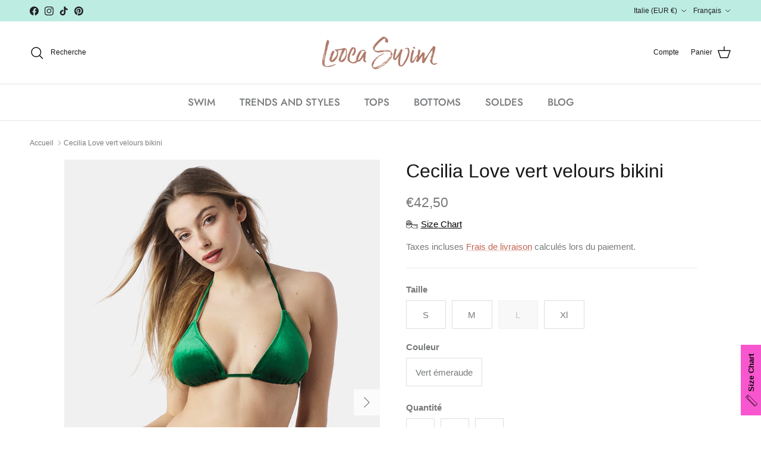

--- FILE ---
content_type: text/html; charset=utf-8
request_url: https://www.loocaswim.com/fr/products/cecilia-love-emerald-green-velvet-triangle-bikini-set
body_size: 61162
content:
<!doctype html>
<html class="no-js" lang="fr" dir="ltr">
<head>
	<script id="pandectes-rules">   /* PANDECTES-GDPR: DO NOT MODIFY AUTO GENERATED CODE OF THIS SCRIPT */      window.PandectesSettings = {"store":{"id":59424473276,"plan":"basic","theme":"Copia aggiornata di Symmetry TH-17/11/2021","primaryLocale":"en","adminMode":false,"headless":false,"storefrontRootDomain":"","checkoutRootDomain":"","storefrontAccessToken":""},"tsPublished":1715934255,"declaration":{"showPurpose":false,"showProvider":false,"showDateGenerated":false},"language":{"languageMode":"Single","fallbackLanguage":"en","languageDetection":"browser","languagesSupported":[]},"texts":{"managed":{"headerText":{"en":"We respect your privacy"},"consentText":{"en":"This website uses cookies to ensure you get the best experience."},"dismissButtonText":{"en":"Ok"},"linkText":{"en":"Learn more"},"imprintText":{"en":"Imprint"},"preferencesButtonText":{"en":"Preferences"},"allowButtonText":{"en":"Accept"},"denyButtonText":{"en":"Decline"},"leaveSiteButtonText":{"en":"Leave this site"},"cookiePolicyText":{"en":"Cookie policy"},"preferencesPopupTitleText":{"en":"Manage consent preferences"},"preferencesPopupIntroText":{"en":"We use cookies to optimize website functionality, analyze the performance, and provide personalized experience to you. Some cookies are essential to make the website operate and function correctly. Those cookies cannot be disabled. In this window you can manage your preference of cookies."},"preferencesPopupCloseButtonText":{"en":"Close"},"preferencesPopupAcceptAllButtonText":{"en":"Accept all"},"preferencesPopupRejectAllButtonText":{"en":"Reject all"},"preferencesPopupSaveButtonText":{"en":"Save preferences"},"accessSectionTitleText":{"en":"Data portability"},"accessSectionParagraphText":{"en":"You have the right to request access to your data at any time."},"rectificationSectionTitleText":{"en":"Data Rectification"},"rectificationSectionParagraphText":{"en":"You have the right to request your data to be updated whenever you think it is appropriate."},"erasureSectionTitleText":{"en":"Right to be forgotten"},"erasureSectionParagraphText":{"en":"You have the right to ask all your data to be erased. After that, you will no longer be able to access your account."},"declIntroText":{"en":"We use cookies to optimize website functionality, analyze the performance, and provide personalized experience to you. Some cookies are essential to make the website operate and function correctly. Those cookies cannot be disabled. In this window you can manage your preference of cookies."}},"categories":{"strictlyNecessaryCookiesTitleText":{"en":"Strictly necessary cookies"},"functionalityCookiesTitleText":{"en":"Functional cookies"},"performanceCookiesTitleText":{"en":"Performance cookies"},"targetingCookiesTitleText":{"en":"Targeting cookies"},"unclassifiedCookiesTitleText":{"en":"Unclassified cookies"},"strictlyNecessaryCookiesDescriptionText":{"en":"These cookies are essential in order to enable you to move around the website and use its features, such as accessing secure areas of the website. The website cannot function properly without these cookies."},"functionalityCookiesDescriptionText":{"en":"These cookies enable the site to provide enhanced functionality and personalisation. They may be set by us or by third party providers whose services we have added to our pages. If you do not allow these cookies then some or all of these services may not function properly."},"performanceCookiesDescriptionText":{"en":"These cookies enable us to monitor and improve the performance of our website. For example, they allow us to count visits, identify traffic sources and see which parts of the site are most popular."},"targetingCookiesDescriptionText":{"en":"These cookies may be set through our site by our advertising partners. They may be used by those companies to build a profile of your interests and show you relevant adverts on other sites.    They do not store directly personal information, but are based on uniquely identifying your browser and internet device. If you do not allow these cookies, you will experience less targeted advertising."},"unclassifiedCookiesDescriptionText":{"en":"Unclassified cookies are cookies that we are in the process of classifying, together with the providers of individual cookies."}},"auto":{"declName":{"en":"Name"},"declPath":{"en":"Path"},"declType":{"en":"Type"},"declDomain":{"en":"Domain"},"declPurpose":{"en":"Purpose"},"declProvider":{"en":"Provider"},"declRetention":{"en":"Retention"},"declFirstParty":{"en":"First-party"},"declThirdParty":{"en":"Third-party"},"declSeconds":{"en":"seconds"},"declMinutes":{"en":"minutes"},"declHours":{"en":"hours"},"declDays":{"en":"days"},"declMonths":{"en":"months"},"declYears":{"en":"years"},"declSession":{"en":"Session"},"cookiesDetailsText":{"en":"Cookies details"},"preferencesPopupAlwaysAllowedText":{"en":"Always allowed"},"submitButton":{"en":"Submit"},"submittingButton":{"en":"Submitting..."},"cancelButton":{"en":"Cancel"},"guestsSupportInfoText":{"en":"Please login with your customer account to further proceed."},"guestsSupportEmailPlaceholder":{"en":"E-mail address"},"guestsSupportEmailValidationError":{"en":"Email is not valid"},"guestsSupportEmailSuccessTitle":{"en":"Thank you for your request"},"guestsSupportEmailFailureTitle":{"en":"A problem occurred"},"guestsSupportEmailSuccessMessage":{"en":"If you are registered as a customer of this store, you will soon receive an email with instructions on how to proceed."},"guestsSupportEmailFailureMessage":{"en":"Your request was not submitted. Please try again and if problem persists, contact store owner for assistance."},"confirmationSuccessTitle":{"en":"Your request is verified"},"confirmationFailureTitle":{"en":"A problem occurred"},"confirmationSuccessMessage":{"en":"We will soon get back to you as to your request."},"confirmationFailureMessage":{"en":"Your request was not verified. Please try again and if problem persists, contact store owner for assistance"},"consentSectionTitleText":{"en":"Your cookie consent"},"consentSectionNoConsentText":{"en":"You have not consented to the cookies policy of this website."},"consentSectionConsentedText":{"en":"You consented to the cookies policy of this website on"},"consentStatus":{"en":"Consent preference"},"consentDate":{"en":"Consent date"},"consentId":{"en":"Consent ID"},"consentSectionChangeConsentActionText":{"en":"Change consent preference"},"accessSectionGDPRRequestsActionText":{"en":"Data subject requests"},"accessSectionAccountInfoActionText":{"en":"Personal data"},"accessSectionOrdersRecordsActionText":{"en":"Orders"},"accessSectionDownloadReportActionText":{"en":"Request export"},"rectificationCommentPlaceholder":{"en":"Describe what you want to be updated"},"rectificationCommentValidationError":{"en":"Comment is required"},"rectificationSectionEditAccountActionText":{"en":"Request an update"},"erasureSectionRequestDeletionActionText":{"en":"Request personal data deletion"}}},"library":{"previewMode":false,"fadeInTimeout":0,"defaultBlocked":0,"showLink":true,"showImprintLink":false,"enabled":true,"cookie":{"name":"_pandectes_gdpr","expiryDays":365,"secure":true},"dismissOnScroll":false,"dismissOnWindowClick":false,"dismissOnTimeout":false,"palette":{"popup":{"background":"#000000","backgroundForCalculations":{"a":1,"b":0,"g":0,"r":0},"text":"#FFFFFF"},"button":{"background":"#F1D600","backgroundForCalculations":{"a":1,"b":0,"g":214,"r":241},"text":"#000000","textForCalculation":{"a":1,"b":0,"g":0,"r":0},"border":"transparent"}},"content":{"href":"https://www.loocaswim.com/policies/privacy-policy","close":"&#10005;","target":"","logo":""},"window":"<div role=\"dialog\" aria-live=\"polite\" aria-label=\"cookieconsent\" aria-describedby=\"cookieconsent:desc\" id=\"pandectes-banner\" class=\"cc-window-wrapper \"><div class=\"pd-cookie-banner-window cc-window {{classes}}\"><!--googleoff: all-->{{children}}<!--googleon: all--></div></div>","compliance":{"info":"<div class=\"cc-compliance cc-highlight\">{{dismiss}}</div>"},"type":"info","layouts":{"basic":"{{messagelink}}{{compliance}}{{close}}"},"position":"top","theme":"edgeless","revokable":false,"animateRevokable":false,"static":true,"autoAttach":true,"hasTransition":true,"blacklistPage":[""]},"geolocation":{"brOnly":false,"caOnly":false,"euOnly":false},"dsr":{"guestsSupport":false,"accessSectionDownloadReportAuto":false},"banner":{"resetTs":1642004174,"extraCss":"        .cc-banner-logo {max-width: 24em!important;}    @media(min-width: 768px) {.cc-window.cc-floating{max-width: 24em!important;width: 24em!important;}}    .cc-message, .pd-cookie-banner-window .cc-header, .cc-logo {text-align: left}    .cc-window-wrapper{z-index: 1000;}    .cc-window{z-index: 1000;font-family: inherit;}    .pd-cookie-banner-window .cc-header{font-family: inherit;}    .pd-cp-ui{font-family: inherit; background-color: #000000;color:#FFFFFF;}    button.pd-cp-btn, a.pd-cp-btn{background-color:#F1D600;color:#000000!important;}    input + .pd-cp-preferences-slider{background-color: rgba(255, 255, 255, 0.3)}    .pd-cp-scrolling-section::-webkit-scrollbar{background-color: rgba(255, 255, 255, 0.3)}    input:checked + .pd-cp-preferences-slider{background-color: rgba(255, 255, 255, 1)}    .pd-cp-scrolling-section::-webkit-scrollbar-thumb {background-color: rgba(255, 255, 255, 1)}    .pd-cp-ui-close{color:#FFFFFF;}    .pd-cp-preferences-slider:before{background-color: #000000}    .pd-cp-title:before {border-color: #FFFFFF!important}    .pd-cp-preferences-slider{background-color:#FFFFFF}    .pd-cp-toggle{color:#FFFFFF!important}    @media(max-width:699px) {.pd-cp-ui-close-top svg {fill: #FFFFFF}}    .pd-cp-toggle:hover,.pd-cp-toggle:visited,.pd-cp-toggle:active{color:#FFFFFF!important}    .pd-cookie-banner-window {}  ","customJavascript":null,"showPoweredBy":false,"hybridStrict":false,"cookiesBlockedByDefault":"0","isActive":true,"cookieIcon":false,"blockBots":false,"showCookiesDetails":false,"hasTransition":true,"blockingPage":false,"showOnlyLandingPage":false,"leaveSiteUrl":"https://www.google.com","linkRespectStoreLang":false},"cookies":{"0":[{"name":"_shopify_m","domain":".loocaswim.com","path":"/","provider":"Shopify","firstParty":false,"retention":"1 year(s)","expires":1,"unit":"declYears","purpose":{"en":"Used for managing customer privacy settings."}},{"name":"_shopify_tw","domain":".loocaswim.com","path":"/","provider":"Shopify","firstParty":false,"retention":"1 year(s)","expires":1,"unit":"declYears","purpose":{"en":"Used for managing customer privacy settings."}},{"name":"_tracking_consent","domain":".loocaswim.com","path":"/","provider":"Shopify","firstParty":false,"retention":"1 year(s)","expires":1,"unit":"declYears","purpose":{"en":"Tracking preferences."}},{"name":"_shopify_tm","domain":".loocaswim.com","path":"/","provider":"Shopify","firstParty":false,"retention":"1 year(s)","expires":1,"unit":"declYears","purpose":{"en":"Used for managing customer privacy settings."}},{"name":"cart_currency","domain":"www.loocaswim.com","path":"/","provider":"Shopify","firstParty":true,"retention":"1 year(s)","expires":1,"unit":"declYears","purpose":{"en":"The cookie is necessary for the secure checkout and payment function on the website. This function is provided by shopify.com."}},{"name":"_secure_session_id","domain":"www.loocaswim.com","path":"/","provider":"Shopify","firstParty":true,"retention":"1 year(s)","expires":1,"unit":"declYears","purpose":{"en":"Used in connection with navigation through a storefront."}}],"1":[{"name":"soundest-views","domain":".loocaswim.com","path":"/","provider":"Omnisend","firstParty":false,"retention":"Session","expires":1,"unit":"declDays","purpose":{"en":""}},{"name":"shopify_pay_redirect","domain":"www.loocaswim.com","path":"/","provider":"Shopify","firstParty":true,"retention":"1 year(s)","expires":1,"unit":"declYears","purpose":{"en":"The cookie is necessary for the secure checkout and payment function on the website. This function is provided by shopify.com."}},{"name":"secure_customer_sig","domain":"www.loocaswim.com","path":"/","provider":"Shopify","firstParty":true,"retention":"1 year(s)","expires":1,"unit":"declYears","purpose":{"en":""}}],"2":[{"name":"_ga","domain":".loocaswim.com","path":"/","provider":"Google","firstParty":false,"retention":"1 year(s)","expires":1,"unit":"declYears","purpose":{"en":"Cookie is set by Google Analytics with unknown functionality"}},{"name":"_gat","domain":".loocaswim.com","path":"/","provider":"Google","firstParty":false,"retention":"1 year(s)","expires":1,"unit":"declYears","purpose":{"en":"Cookie is placed by Google Analytics to filter requests from bots."}},{"name":"_shopify_sa_p","domain":".loocaswim.com","path":"/","provider":"Shopify","firstParty":false,"retention":"1 year(s)","expires":1,"unit":"declYears","purpose":{"en":"Shopify analytics relating to marketing & referrals."}},{"name":"_orig_referrer","domain":".loocaswim.com","path":"/","provider":"Shopify","firstParty":false,"retention":"1 year(s)","expires":1,"unit":"declYears","purpose":{"en":"Tracks landing pages."}},{"name":"_s","domain":".loocaswim.com","path":"/","provider":"Shopify","firstParty":false,"retention":"1 year(s)","expires":1,"unit":"declYears","purpose":{"en":"Shopify analytics."}},{"name":"_landing_page","domain":".loocaswim.com","path":"/","provider":"Shopify","firstParty":false,"retention":"1 year(s)","expires":1,"unit":"declYears","purpose":{"en":"Tracks landing pages."}},{"name":"_shopify_s","domain":".loocaswim.com","path":"/","provider":"Shopify","firstParty":false,"retention":"1 year(s)","expires":1,"unit":"declYears","purpose":{"en":"Shopify analytics."}},{"name":"_gid","domain":".loocaswim.com","path":"/","provider":"Google","firstParty":false,"retention":"1 year(s)","expires":1,"unit":"declYears","purpose":{"en":"Cookie is placed by Google Analytics to count and track pageviews."}},{"name":"_shopify_y","domain":".loocaswim.com","path":"/","provider":"Shopify","firstParty":false,"retention":"1 year(s)","expires":1,"unit":"declYears","purpose":{"en":"Shopify analytics."}},{"name":"_y","domain":".loocaswim.com","path":"/","provider":"Shopify","firstParty":false,"retention":"1 year(s)","expires":1,"unit":"declYears","purpose":{"en":"Shopify analytics."}},{"name":"_shopify_sa_t","domain":".loocaswim.com","path":"/","provider":"Shopify","firstParty":false,"retention":"1 year(s)","expires":1,"unit":"declYears","purpose":{"en":"Shopify analytics relating to marketing & referrals."}}],"4":[{"name":"_pin_unauth","domain":".loocaswim.com","path":"/","provider":"Pinterest","firstParty":false,"retention":"1 year(s)","expires":1,"unit":"declYears","purpose":{"en":""}},{"name":"omnisendSessionID","domain":".loocaswim.com","path":"/","provider":"Omnisend","firstParty":false,"retention":"1 year(s)","expires":1,"unit":"declYears","purpose":{"en":""}},{"name":"soundestID","domain":".loocaswim.com","path":"/","provider":"Omnisend","firstParty":false,"retention":"Session","expires":1,"unit":"declDays","purpose":{"en":""}},{"name":"_gcl_au","domain":".loocaswim.com","path":"/","provider":"Google","firstParty":false,"retention":"1 year(s)","expires":1,"unit":"declYears","purpose":{"en":"Cookie is placed by Google Tag Manager to track conversions."}},{"name":"_fbp","domain":".loocaswim.com","path":"/","provider":"Facebook","firstParty":false,"retention":"1 year(s)","expires":1,"unit":"declYears","purpose":{"en":"Cookie is placed by Facebook to track visits across websites."}},{"name":"omnisendAnonymousID","domain":".loocaswim.com","path":"/","provider":"Omnisend","firstParty":false,"retention":"1 year(s)","expires":1,"unit":"declYears","purpose":{"en":"This cookie is used to identify a session of an anonymous contact or a contact."}}],"8":[{"name":"_privy_A332CBF03981262EE472A1FD","domain":".loocaswim.com","path":"/","provider":"Unknown","firstParty":false,"retention":"1 year(s)","expires":1,"unit":"declYears","purpose":{"en":""}},{"name":"localization","domain":"www.loocaswim.com","path":"/","provider":"Unknown","firstParty":true,"retention":"1 year(s)","expires":1,"unit":"declYears","purpose":{"en":""}}]},"blocker":{"isActive":true,"googleConsentMode":{"isActive":false,"adStorageCategory":4,"analyticsStorageCategory":2,"personalizationStorageCategory":8,"functionalityStorageCategory":8,"securityStorageCategory":8,"redactData":false},"facebookPixel":{"id":"","isActive":false,"ldu":false},"rakuten":{"isActive":false,"cmp":false,"ccpa":false},"defaultBlocked":0,"patterns":{"whiteList":[],"blackList":{"1":[],"2":[],"4":[],"8":[]},"iframesWhiteList":[],"iframesBlackList":{"1":[],"2":[],"4":[],"8":[]},"beaconsWhiteList":[],"beaconsBlackList":{"1":[],"2":[],"4":[],"8":[]}}}}      !function(){"use strict";window.PandectesRules=window.PandectesRules||{},window.PandectesRules.manualBlacklist={1:[],2:[],4:[]},window.PandectesRules.blacklistedIFrames={1:[],2:[],4:[]},window.PandectesRules.blacklistedCss={1:[],2:[],4:[]},window.PandectesRules.blacklistedBeacons={1:[],2:[],4:[]};var e="javascript/blocked";function t(e){return new RegExp(e.replace(/[/\\.+?$()]/g,"\\$&").replace("*","(.*)"))}var n=function(e){var t=arguments.length>1&&void 0!==arguments[1]?arguments[1]:"log";new URLSearchParams(window.location.search).get("log")&&console[t]("PandectesRules: ".concat(e))};function a(e){var t=document.createElement("script");t.async=!0,t.src=e,document.head.appendChild(t)}function r(e,t){var n=Object.keys(e);if(Object.getOwnPropertySymbols){var a=Object.getOwnPropertySymbols(e);t&&(a=a.filter((function(t){return Object.getOwnPropertyDescriptor(e,t).enumerable}))),n.push.apply(n,a)}return n}function o(e){for(var t=1;t<arguments.length;t++){var n=null!=arguments[t]?arguments[t]:{};t%2?r(Object(n),!0).forEach((function(t){c(e,t,n[t])})):Object.getOwnPropertyDescriptors?Object.defineProperties(e,Object.getOwnPropertyDescriptors(n)):r(Object(n)).forEach((function(t){Object.defineProperty(e,t,Object.getOwnPropertyDescriptor(n,t))}))}return e}function i(e){var t=function(e,t){if("object"!=typeof e||!e)return e;var n=e[Symbol.toPrimitive];if(void 0!==n){var a=n.call(e,t||"default");if("object"!=typeof a)return a;throw new TypeError("@@toPrimitive must return a primitive value.")}return("string"===t?String:Number)(e)}(e,"string");return"symbol"==typeof t?t:String(t)}function s(e){return s="function"==typeof Symbol&&"symbol"==typeof Symbol.iterator?function(e){return typeof e}:function(e){return e&&"function"==typeof Symbol&&e.constructor===Symbol&&e!==Symbol.prototype?"symbol":typeof e},s(e)}function c(e,t,n){return(t=i(t))in e?Object.defineProperty(e,t,{value:n,enumerable:!0,configurable:!0,writable:!0}):e[t]=n,e}function l(e,t){return function(e){if(Array.isArray(e))return e}(e)||function(e,t){var n=null==e?null:"undefined"!=typeof Symbol&&e[Symbol.iterator]||e["@@iterator"];if(null!=n){var a,r,o,i,s=[],c=!0,l=!1;try{if(o=(n=n.call(e)).next,0===t){if(Object(n)!==n)return;c=!1}else for(;!(c=(a=o.call(n)).done)&&(s.push(a.value),s.length!==t);c=!0);}catch(e){l=!0,r=e}finally{try{if(!c&&null!=n.return&&(i=n.return(),Object(i)!==i))return}finally{if(l)throw r}}return s}}(e,t)||d(e,t)||function(){throw new TypeError("Invalid attempt to destructure non-iterable instance.\nIn order to be iterable, non-array objects must have a [Symbol.iterator]() method.")}()}function u(e){return function(e){if(Array.isArray(e))return f(e)}(e)||function(e){if("undefined"!=typeof Symbol&&null!=e[Symbol.iterator]||null!=e["@@iterator"])return Array.from(e)}(e)||d(e)||function(){throw new TypeError("Invalid attempt to spread non-iterable instance.\nIn order to be iterable, non-array objects must have a [Symbol.iterator]() method.")}()}function d(e,t){if(e){if("string"==typeof e)return f(e,t);var n=Object.prototype.toString.call(e).slice(8,-1);return"Object"===n&&e.constructor&&(n=e.constructor.name),"Map"===n||"Set"===n?Array.from(e):"Arguments"===n||/^(?:Ui|I)nt(?:8|16|32)(?:Clamped)?Array$/.test(n)?f(e,t):void 0}}function f(e,t){(null==t||t>e.length)&&(t=e.length);for(var n=0,a=new Array(t);n<t;n++)a[n]=e[n];return a}var p=window.PandectesRulesSettings||window.PandectesSettings,g=!(void 0===window.dataLayer||!Array.isArray(window.dataLayer)||!window.dataLayer.some((function(e){return"pandectes_full_scan"===e.event}))),y=function(){var e,t=arguments.length>0&&void 0!==arguments[0]?arguments[0]:"_pandectes_gdpr",n=("; "+document.cookie).split("; "+t+"=");if(n.length<2)e={};else{var a=n.pop().split(";");e=window.atob(a.shift())}var r=function(e){try{return JSON.parse(e)}catch(e){return!1}}(e);return!1!==r?r:e}(),h=p.banner.isActive,v=p.blocker,w=v.defaultBlocked,m=v.patterns,b=y&&null!==y.preferences&&void 0!==y.preferences?y.preferences:null,k=g?0:h?null===b?w:b:0,_={1:0==(1&k),2:0==(2&k),4:0==(4&k)},L=m.blackList,S=m.whiteList,C=m.iframesBlackList,P=m.iframesWhiteList,A=m.beaconsBlackList,O=m.beaconsWhiteList,j={blackList:[],whiteList:[],iframesBlackList:{1:[],2:[],4:[],8:[]},iframesWhiteList:[],beaconsBlackList:{1:[],2:[],4:[],8:[]},beaconsWhiteList:[]};[1,2,4].map((function(e){var n;_[e]||((n=j.blackList).push.apply(n,u(L[e].length?L[e].map(t):[])),j.iframesBlackList[e]=C[e].length?C[e].map(t):[],j.beaconsBlackList[e]=A[e].length?A[e].map(t):[])})),j.whiteList=S.length?S.map(t):[],j.iframesWhiteList=P.length?P.map(t):[],j.beaconsWhiteList=O.length?O.map(t):[];var E={scripts:[],iframes:{1:[],2:[],4:[]},beacons:{1:[],2:[],4:[]},css:{1:[],2:[],4:[]}},B=function(t,n){return t&&(!n||n!==e)&&(!j.blackList||j.blackList.some((function(e){return e.test(t)})))&&(!j.whiteList||j.whiteList.every((function(e){return!e.test(t)})))},I=function(e){var t=e.getAttribute("src");return j.blackList&&j.blackList.every((function(e){return!e.test(t)}))||j.whiteList&&j.whiteList.some((function(e){return e.test(t)}))},R=function(e,t){var n=j.iframesBlackList[t],a=j.iframesWhiteList;return e&&(!n||n.some((function(t){return t.test(e)})))&&(!a||a.every((function(t){return!t.test(e)})))},T=function(e,t){var n=j.beaconsBlackList[t],a=j.beaconsWhiteList;return e&&(!n||n.some((function(t){return t.test(e)})))&&(!a||a.every((function(t){return!t.test(e)})))},N=new MutationObserver((function(e){for(var t=0;t<e.length;t++)for(var n=e[t].addedNodes,a=0;a<n.length;a++){var r=n[a],o=r.dataset&&r.dataset.cookiecategory;if(1===r.nodeType&&"LINK"===r.tagName){var i=r.dataset&&r.dataset.href;if(i&&o)switch(o){case"functionality":case"C0001":E.css[1].push(i);break;case"performance":case"C0002":E.css[2].push(i);break;case"targeting":case"C0003":E.css[4].push(i)}}}})),x=new MutationObserver((function(t){for(var n=0;n<t.length;n++)for(var a=t[n].addedNodes,r=function(){var t=a[o],n=t.src||t.dataset&&t.dataset.src,r=t.dataset&&t.dataset.cookiecategory;if(1===t.nodeType&&"IFRAME"===t.tagName){if(n){var i=!1;R(n,1)||"functionality"===r||"C0001"===r?(i=!0,E.iframes[1].push(n)):R(n,2)||"performance"===r||"C0002"===r?(i=!0,E.iframes[2].push(n)):(R(n,4)||"targeting"===r||"C0003"===r)&&(i=!0,E.iframes[4].push(n)),i&&(t.removeAttribute("src"),t.setAttribute("data-src",n))}}else if(1===t.nodeType&&"IMG"===t.tagName){if(n){var s=!1;T(n,1)?(s=!0,E.beacons[1].push(n)):T(n,2)?(s=!0,E.beacons[2].push(n)):T(n,4)&&(s=!0,E.beacons[4].push(n)),s&&(t.removeAttribute("src"),t.setAttribute("data-src",n))}}else if(1===t.nodeType&&"LINK"===t.tagName){var c=t.dataset&&t.dataset.href;if(c&&r)switch(r){case"functionality":case"C0001":E.css[1].push(c);break;case"performance":case"C0002":E.css[2].push(c);break;case"targeting":case"C0003":E.css[4].push(c)}}else if(1===t.nodeType&&"SCRIPT"===t.tagName){var l=t.type,u=!1;if(B(n,l))u=!0;else if(n&&r)switch(r){case"functionality":case"C0001":u=!0,window.PandectesRules.manualBlacklist[1].push(n);break;case"performance":case"C0002":u=!0,window.PandectesRules.manualBlacklist[2].push(n);break;case"targeting":case"C0003":u=!0,window.PandectesRules.manualBlacklist[4].push(n)}if(u){E.scripts.push([t,l]),t.type=e;t.addEventListener("beforescriptexecute",(function n(a){t.getAttribute("type")===e&&a.preventDefault(),t.removeEventListener("beforescriptexecute",n)})),t.parentElement&&t.parentElement.removeChild(t)}}},o=0;o<a.length;o++)r()})),D=document.createElement,M={src:Object.getOwnPropertyDescriptor(HTMLScriptElement.prototype,"src"),type:Object.getOwnPropertyDescriptor(HTMLScriptElement.prototype,"type")};window.PandectesRules.unblockCss=function(e){var t=E.css[e]||[];t.length&&n("Unblocking CSS for ".concat(e)),t.forEach((function(e){var t=document.querySelector('link[data-href^="'.concat(e,'"]'));t.removeAttribute("data-href"),t.href=e})),E.css[e]=[]},window.PandectesRules.unblockIFrames=function(e){var t=E.iframes[e]||[];t.length&&n("Unblocking IFrames for ".concat(e)),j.iframesBlackList[e]=[],t.forEach((function(e){var t=document.querySelector('iframe[data-src^="'.concat(e,'"]'));t.removeAttribute("data-src"),t.src=e})),E.iframes[e]=[]},window.PandectesRules.unblockBeacons=function(e){var t=E.beacons[e]||[];t.length&&n("Unblocking Beacons for ".concat(e)),j.beaconsBlackList[e]=[],t.forEach((function(e){var t=document.querySelector('img[data-src^="'.concat(e,'"]'));t.removeAttribute("data-src"),t.src=e})),E.beacons[e]=[]},window.PandectesRules.unblockInlineScripts=function(e){var t=1===e?"functionality":2===e?"performance":"targeting";document.querySelectorAll('script[type="javascript/blocked"][data-cookiecategory="'.concat(t,'"]')).forEach((function(e){var t=e.textContent;e.parentNode.removeChild(e);var n=document.createElement("script");n.type="text/javascript",n.textContent=t,document.body.appendChild(n)}))},window.PandectesRules.unblock=function(a){a.length<1?(j.blackList=[],j.whiteList=[],j.iframesBlackList=[],j.iframesWhiteList=[]):(j.blackList&&(j.blackList=j.blackList.filter((function(e){return a.every((function(t){return"string"==typeof t?!e.test(t):t instanceof RegExp?e.toString()!==t.toString():void 0}))}))),j.whiteList&&(j.whiteList=[].concat(u(j.whiteList),u(a.map((function(e){if("string"==typeof e){var n=".*"+t(e)+".*";if(j.whiteList.every((function(e){return e.toString()!==n.toString()})))return new RegExp(n)}else if(e instanceof RegExp&&j.whiteList.every((function(t){return t.toString()!==e.toString()})))return e;return null})).filter(Boolean)))));for(var r=document.querySelectorAll('script[type="'.concat(e,'"]')),o=0;o<r.length;o++){var i=r[o];I(i)&&(E.scripts.push([i,"application/javascript"]),i.parentElement.removeChild(i))}var s=0;u(E.scripts).forEach((function(e,t){var n=l(e,2),a=n[0],r=n[1];if(I(a)){for(var o=document.createElement("script"),i=0;i<a.attributes.length;i++){var c=a.attributes[i];"src"!==c.name&&"type"!==c.name&&o.setAttribute(c.name,a.attributes[i].value)}o.setAttribute("src",a.src),o.setAttribute("type",r||"application/javascript"),document.head.appendChild(o),E.scripts.splice(t-s,1),s++}})),0==j.blackList.length&&0===j.iframesBlackList[1].length&&0===j.iframesBlackList[2].length&&0===j.iframesBlackList[4].length&&0===j.beaconsBlackList[1].length&&0===j.beaconsBlackList[2].length&&0===j.beaconsBlackList[4].length&&(n("Disconnecting observers"),x.disconnect(),N.disconnect())};var z,W,F=p.store.adminMode,U=p.banner.isActive,q=p.blocker,J=q.defaultBlocked;U&&(z=function(){!function(){var e=window.Shopify.trackingConsent;if(!1!==e.shouldShowBanner()||null!==b||7!==J)try{var t=F&&!(window.Shopify&&window.Shopify.AdminBarInjector),a={preferences:0==(1&k)||g||t,analytics:0==(2&k)||g||t,marketing:0==(4&k)||g||t};e.firstPartyMarketingAllowed()===a.marketing&&e.analyticsProcessingAllowed()===a.analytics&&e.preferencesProcessingAllowed()===a.preferences||(a.sale_of_data=a.marketing,e.setTrackingConsent(a,(function(e){e&&e.error?n("Shopify.customerPrivacy API - failed to setTrackingConsent"):n("setTrackingConsent(".concat(JSON.stringify(a),")"))})))}catch(e){n("Shopify.customerPrivacy API - exception")}}(),function(){var e=window.Shopify.trackingConsent,t=e.currentVisitorConsent();if(q.gpcIsActive&&"CCPA"===e.getRegulation()&&"no"===t.gpc&&"yes"!==t.sale_of_data){var a={sale_of_data:!1};e.setTrackingConsent(a,(function(e){e&&e.error?n("Shopify.customerPrivacy API - failed to setTrackingConsent({".concat(JSON.stringify(a),")")):n("setTrackingConsent(".concat(JSON.stringify(a),")"))}))}}()},W=null,window.Shopify&&window.Shopify.loadFeatures&&window.Shopify.trackingConsent?z():W=setInterval((function(){window.Shopify&&window.Shopify.loadFeatures&&(clearInterval(W),window.Shopify.loadFeatures([{name:"consent-tracking-api",version:"0.1"}],(function(e){e?n("Shopify.customerPrivacy API - failed to load"):(n("shouldShowBanner() -> ".concat(window.Shopify.trackingConsent.shouldShowBanner()," | saleOfDataRegion() -> ").concat(window.Shopify.trackingConsent.saleOfDataRegion())),z())})))}),10));var G=p.banner.isActive,H=p.blocker.googleConsentMode,$=H.isActive,K=H.customEvent,V=H.id,Q=void 0===V?"":V,X=H.analyticsId,Y=void 0===X?"":X,Z=H.adwordsId,ee=void 0===Z?"":Z,te=H.redactData,ne=H.urlPassthrough,ae=H.adStorageCategory,re=H.analyticsStorageCategory,oe=H.functionalityStorageCategory,ie=H.personalizationStorageCategory,se=H.securityStorageCategory,ce=H.dataLayerProperty,le=void 0===ce?"dataLayer":ce,ue=H.waitForUpdate,de=void 0===ue?0:ue,fe=H.useNativeChannel,pe=void 0!==fe&&fe;function ge(){window[le].push(arguments)}window[le]=window[le]||[];var ye,he,ve={hasInitialized:!1,useNativeChannel:!1,ads_data_redaction:!1,url_passthrough:!1,data_layer_property:"dataLayer",storage:{ad_storage:"granted",ad_user_data:"granted",ad_personalization:"granted",analytics_storage:"granted",functionality_storage:"granted",personalization_storage:"granted",security_storage:"granted"}};if(G&&$){var we=0==(k&ae)?"granted":"denied",me=0==(k&re)?"granted":"denied",be=0==(k&oe)?"granted":"denied",ke=0==(k&ie)?"granted":"denied",_e=0==(k&se)?"granted":"denied";ve.hasInitialized=!0,ve.useNativeChannel=pe,ve.ads_data_redaction="denied"===we&&te,ve.url_passthrough=ne,ve.storage.ad_storage=we,ve.storage.ad_user_data=we,ve.storage.ad_personalization=we,ve.storage.analytics_storage=me,ve.storage.functionality_storage=be,ve.storage.personalization_storage=ke,ve.storage.security_storage=_e,de&&(ve.storage.wait_for_update="denied"===me||"denied"===we?de:0),ve.data_layer_property=le||"dataLayer",ve.ads_data_redaction&&ge("set","ads_data_redaction",ve.ads_data_redaction),ve.url_passthrough&&ge("set","url_passthrough",ve.url_passthrough),ve.useNativeChannel&&(window[le].push=function(){for(var e=arguments.length,t=new Array(e),n=0;n<e;n++)t[n]=arguments[n];if(t&&t[0]){var a=t[0][0],r=t[0][1],o=t[0][2],i=o&&"object"===s(o)&&4===Object.values(o).length&&o.ad_storage&&o.analytics_storage&&o.ad_user_data&&o.ad_personalization;if("consent"===a&&i)if("default"===r)o.functionality_storage=ve.storage.functionality_storage,o.personalization_storage=ve.storage.personalization_storage,o.security_storage="granted",ve.storage.wait_for_update&&(o.wait_for_update=ve.storage.wait_for_update);else if("update"===r){try{var c=window.Shopify.customerPrivacy.preferencesProcessingAllowed()?"granted":"denied";o.functionality_storage=c,o.personalization_storage=c}catch(e){}o.security_storage="granted"}}return Array.prototype.push.apply(this,t)}),function(){ge("consent","default",ve.storage),!1===pe?console.log("Pandectes: Google Consent Mode (av2)"):console.log("Pandectes: Google Consent Mode (av2nc)");(Q.length||Y.length||ee.length)&&(window[ve.data_layer_property].push({"pandectes.start":(new Date).getTime(),event:"pandectes-rules.min.js"}),(Y.length||ee.length)&&ge("js",new Date));var e="https://www.googletagmanager.com";if(Q.length){var t=Q.split(",");window[ve.data_layer_property].push({"gtm.start":(new Date).getTime(),event:"gtm.js"});for(var n=0;n<t.length;n++){var r="dataLayer"!==ve.data_layer_property?"&l=".concat(ve.data_layer_property):"";a("".concat(e,"/gtm.js?id=").concat(t[n].trim()).concat(r))}}if(Y.length)for(var o=Y.split(","),i=0;i<o.length;i++){var s=o[i].trim();s.length&&(a("".concat(e,"/gtag/js?id=").concat(s)),ge("config",s,{send_page_view:!1}))}if(ee.length)for(var c=ee.split(","),l=0;l<c.length;l++){var u=c[l].trim();u.length&&(a("".concat(e,"/gtag/js?id=").concat(u)),ge("config",u,{allow_enhanced_conversions:!0}))}}()}G&&K&&(he=7===(ye=k)?"deny":0===ye?"allow":"mixed",window[le].push({event:"Pandectes_Consent_Update",pandectes_status:he,pandectes_categories:{C0000:"allow",C0001:_[1]?"allow":"deny",C0002:_[2]?"allow":"deny",C0003:_[4]?"allow":"deny"}}));var Le=p.blocker,Se=Le.klaviyoIsActive,Ce=Le.googleConsentMode.adStorageCategory;Se&&window.addEventListener("PandectesEvent_OnConsent",(function(e){var t=e.detail.preferences;if(null!=t){var n=0==(t&Ce)?"granted":"denied";void 0!==window.klaviyo&&window.klaviyo.isIdentified()&&window.klaviyo.push(["identify",{ad_personalization:n,ad_user_data:n}])}})),p.banner.revokableTrigger&&window.addEventListener("PandectesEvent_OnInitialize",(function(){document.querySelectorAll('[href*="#reopenBanner"]').forEach((function(e){e.onclick=function(e){e.preventDefault(),window.Pandectes.fn.revokeConsent()}}))})),window.PandectesRules.gcm=ve;var Pe=p.banner.isActive,Ae=p.blocker.isActive;n("Prefs: ".concat(k," | Banner: ").concat(Pe?"on":"off"," | Blocker: ").concat(Ae?"on":"off"));var Oe=null===b&&/\/checkouts\//.test(window.location.pathname);Pe&&0!==k&&!1===g&&Ae&&!Oe&&(n("Blocker will execute"),document.createElement=function(){for(var t=arguments.length,n=new Array(t),a=0;a<t;a++)n[a]=arguments[a];if("script"!==n[0].toLowerCase())return D.bind?D.bind(document).apply(void 0,n):D;var r=D.bind(document).apply(void 0,n);try{Object.defineProperties(r,{src:o(o({},M.src),{},{set:function(t){B(t,r.type)&&M.type.set.call(this,e),M.src.set.call(this,t)}}),type:o(o({},M.type),{},{get:function(){var t=M.type.get.call(this);return t===e||B(this.src,t)?null:t},set:function(t){var n=B(r.src,r.type)?e:t;M.type.set.call(this,n)}})}),r.setAttribute=function(t,n){if("type"===t){var a=B(r.src,r.type)?e:n;M.type.set.call(r,a)}else"src"===t?(B(n,r.type)&&M.type.set.call(r,e),M.src.set.call(r,n)):HTMLScriptElement.prototype.setAttribute.call(r,t,n)}}catch(e){console.warn("Pandectes: unable to prevent script execution for script src ",r.src,".\n",'A likely cause would be because you are using a third-party browser extension that monkey patches the "document.createElement" function.')}return r},x.observe(document.documentElement,{childList:!0,subtree:!0}),N.observe(document.documentElement,{childList:!0,subtree:!0}))}();
</script>
<meta charset="utf-8">
<meta name="viewport" content="width=device-width,initial-scale=1">
<title>Cecilia Emerald vert velours bikini &ndash; www.loocaswim.com</title><link rel="canonical" href="https://www.loocaswim.com/fr/products/cecilia-love-emerald-green-velvet-triangle-bikini-set"><link rel="icon" href="//www.loocaswim.com/cdn/shop/files/new.looca.brown.fav.png?crop=center&height=48&v=1653505916&width=48" type="image/png">
  <link rel="apple-touch-icon" href="//www.loocaswim.com/cdn/shop/files/new.looca.brown.fav.png?crop=center&height=180&v=1653505916&width=180"><meta name="description" content="Fabriqué en matériau souple et résistant à Cecilia Love Velvet Bikini est confortable et très à la mode, il s&#39;agit d&#39;un bikini élégant et féminin pour la plage ou pour compléter votre plage ou vos tenues de piscine. Acheté Cecilia Love velours bikini sur Loocaswim.com avec la livraison gratuite en France et Europe"><meta property="og:site_name" content="www.loocaswim.com">
<meta property="og:url" content="https://www.loocaswim.com/fr/products/cecilia-love-emerald-green-velvet-triangle-bikini-set">
<meta property="og:title" content="Cecilia Emerald vert velours bikini">
<meta property="og:type" content="product">
<meta property="og:description" content="Fabriqué en matériau souple et résistant à Cecilia Love Velvet Bikini est confortable et très à la mode, il s&#39;agit d&#39;un bikini élégant et féminin pour la plage ou pour compléter votre plage ou vos tenues de piscine. Acheté Cecilia Love velours bikini sur Loocaswim.com avec la livraison gratuite en France et Europe"><meta property="og:image" content="http://www.loocaswim.com/cdn/shop/products/cecilia-love-emerald-green-velvet-bikini-wwwloocaswimcom.jpg?crop=center&height=1200&v=1643829082&width=1200">
  <meta property="og:image:secure_url" content="https://www.loocaswim.com/cdn/shop/products/cecilia-love-emerald-green-velvet-bikini-wwwloocaswimcom.jpg?crop=center&height=1200&v=1643829082&width=1200">
  <meta property="og:image:width" content="800">
  <meta property="og:image:height" content="1200"><meta property="og:price:amount" content="42,50">
  <meta property="og:price:currency" content="EUR"><meta name="twitter:card" content="summary_large_image">
<meta name="twitter:title" content="Cecilia Emerald vert velours bikini">
<meta name="twitter:description" content="Fabriqué en matériau souple et résistant à Cecilia Love Velvet Bikini est confortable et très à la mode, il s&#39;agit d&#39;un bikini élégant et féminin pour la plage ou pour compléter votre plage ou vos tenues de piscine. Acheté Cecilia Love velours bikini sur Loocaswim.com avec la livraison gratuite en France et Europe">
<style>@font-face {
  font-family: Jost;
  font-weight: 400;
  font-style: normal;
  font-display: fallback;
  src: url("//www.loocaswim.com/cdn/fonts/jost/jost_n4.d47a1b6347ce4a4c9f437608011273009d91f2b7.woff2") format("woff2"),
       url("//www.loocaswim.com/cdn/fonts/jost/jost_n4.791c46290e672b3f85c3d1c651ef2efa3819eadd.woff") format("woff");
}
@font-face {
  font-family: Jost;
  font-weight: 500;
  font-style: normal;
  font-display: fallback;
  src: url("//www.loocaswim.com/cdn/fonts/jost/jost_n5.7c8497861ffd15f4e1284cd221f14658b0e95d61.woff2") format("woff2"),
       url("//www.loocaswim.com/cdn/fonts/jost/jost_n5.fb6a06896db583cc2df5ba1b30d9c04383119dd9.woff") format("woff");
}
@font-face {
  font-family: Jost;
  font-weight: 600;
  font-style: normal;
  font-display: fallback;
  src: url("//www.loocaswim.com/cdn/fonts/jost/jost_n6.ec1178db7a7515114a2d84e3dd680832b7af8b99.woff2") format("woff2"),
       url("//www.loocaswim.com/cdn/fonts/jost/jost_n6.b1178bb6bdd3979fef38e103a3816f6980aeaff9.woff") format("woff");
}
:root {
  --page-container-width:          1480px;
  --reading-container-width:       720px;
  --divider-opacity:               0.14;
  --gutter-large:                  30px;
  --gutter-desktop:                20px;
  --gutter-mobile:                 16px;
  --section-padding:               50px;
  --larger-section-padding:        80px;
  --larger-section-padding-mobile: 60px;
  --largest-section-padding:       110px;
  --aos-animate-duration:          0.6s;

  --base-font-family:              "system_ui", -apple-system, 'Segoe UI', Roboto, 'Helvetica Neue', 'Noto Sans', 'Liberation Sans', Arial, sans-serif, 'Apple Color Emoji', 'Segoe UI Emoji', 'Segoe UI Symbol', 'Noto Color Emoji';
  --base-font-weight:              400;
  --base-font-style:               normal;
  --heading-font-family:           "system_ui", -apple-system, 'Segoe UI', Roboto, 'Helvetica Neue', 'Noto Sans', 'Liberation Sans', Arial, sans-serif, 'Apple Color Emoji', 'Segoe UI Emoji', 'Segoe UI Symbol', 'Noto Color Emoji';
  --heading-font-weight:           400;
  --heading-font-style:            normal;
  --logo-font-family:              Jost, sans-serif;
  --logo-font-weight:              400;
  --logo-font-style:               normal;
  --nav-font-family:               Jost, sans-serif;
  --nav-font-weight:               500;
  --nav-font-style:                normal;

  --base-text-size:15px;
  --base-line-height:              1.6;
  --input-text-size:16px;
  --smaller-text-size-1:12px;
  --smaller-text-size-2:14px;
  --smaller-text-size-3:12px;
  --smaller-text-size-4:11px;
  --larger-text-size:32px;
  --super-large-text-size:56px;
  --super-large-mobile-text-size:26px;
  --larger-mobile-text-size:26px;
  --logo-text-size:26px;--btn-letter-spacing: 0.08em;
    --btn-text-transform: uppercase;
    --button-text-size: 13px;
    --quickbuy-button-text-size: 13;
    --small-feature-link-font-size: 0.75em;
    --input-btn-padding-top:             1.2em;
    --input-btn-padding-bottom:          1.2em;--heading-text-transform:none;
  --nav-text-size:                      17px;
  --mobile-menu-font-weight:            600;

  --body-bg-color:                      255 255 255;
  --bg-color:                           255 255 255;
  --body-text-color:                    120 122 124;
  --text-color:                         120 122 124;

  --header-text-col:                    #171717;--header-text-hover-col:             var(--main-nav-link-hover-col);--header-bg-col:                     #ffffff;
  --heading-color:                     23 23 23;
  --body-heading-color:                23 23 23;
  --heading-divider-col:               #dfe3e8;

  --logo-col:                          #171717;
  --main-nav-bg:                       #ffffff;
  --main-nav-link-col:                 #787a7c;
  --main-nav-link-hover-col:           #6dd6c2;
  --main-nav-link-featured-col:        #b61d0f;

  --link-color:                        193 100 82;
  --body-link-color:                   193 100 82;

  --btn-bg-color:                        109 214 194;
  --btn-bg-hover-color:                  0 0 0;
  --btn-border-color:                    109 214 194;
  --btn-border-hover-color:              0 0 0;
  --btn-text-color:                      255 255 255;
  --btn-text-hover-color:                255 255 255;--btn-alt-bg-color:                    247 227 224;
  --btn-alt-text-color:                  35 35 35;
  --btn-alt-border-color:                35 35 35;
  --btn-alt-border-hover-color:          35 35 35;--btn-ter-bg-color:                    235 235 235;
  --btn-ter-text-color:                  70 71 72;
  --btn-ter-bg-hover-color:              109 214 194;
  --btn-ter-text-hover-color:            255 255 255;--btn-border-radius: 0;--color-scheme-default:                             #ffffff;
  --color-scheme-default-color:                       255 255 255;
  --color-scheme-default-text-color:                  120 122 124;
  --color-scheme-default-head-color:                  23 23 23;
  --color-scheme-default-link-color:                  193 100 82;
  --color-scheme-default-btn-text-color:              255 255 255;
  --color-scheme-default-btn-text-hover-color:        255 255 255;
  --color-scheme-default-btn-bg-color:                109 214 194;
  --color-scheme-default-btn-bg-hover-color:          0 0 0;
  --color-scheme-default-btn-border-color:            109 214 194;
  --color-scheme-default-btn-border-hover-color:      0 0 0;
  --color-scheme-default-btn-alt-text-color:          35 35 35;
  --color-scheme-default-btn-alt-bg-color:            247 227 224;
  --color-scheme-default-btn-alt-border-color:        35 35 35;
  --color-scheme-default-btn-alt-border-hover-color:  35 35 35;

  --color-scheme-1:                             #bdece3;
  --color-scheme-1-color:                       189 236 227;
  --color-scheme-1-text-color:                  52 52 52;
  --color-scheme-1-head-color:                  52 52 52;
  --color-scheme-1-link-color:                  52 52 52;
  --color-scheme-1-btn-text-color:              255 255 255;
  --color-scheme-1-btn-text-hover-color:        255 255 255;
  --color-scheme-1-btn-bg-color:                35 35 35;
  --color-scheme-1-btn-bg-hover-color:          0 0 0;
  --color-scheme-1-btn-border-color:            35 35 35;
  --color-scheme-1-btn-border-hover-color:      0 0 0;
  --color-scheme-1-btn-alt-text-color:          35 35 35;
  --color-scheme-1-btn-alt-bg-color:            255 255 255;
  --color-scheme-1-btn-alt-border-color:        35 35 35;
  --color-scheme-1-btn-alt-border-hover-color:  35 35 35;

  --color-scheme-2:                             #f2f2f2;
  --color-scheme-2-color:                       242 242 242;
  --color-scheme-2-text-color:                  52 52 52;
  --color-scheme-2-head-color:                  52 52 52;
  --color-scheme-2-link-color:                  52 52 52;
  --color-scheme-2-btn-text-color:              255 255 255;
  --color-scheme-2-btn-text-hover-color:        255 255 255;
  --color-scheme-2-btn-bg-color:                35 35 35;
  --color-scheme-2-btn-bg-hover-color:          0 0 0;
  --color-scheme-2-btn-border-color:            35 35 35;
  --color-scheme-2-btn-border-hover-color:      0 0 0;
  --color-scheme-2-btn-alt-text-color:          35 35 35;
  --color-scheme-2-btn-alt-bg-color:            255 255 255;
  --color-scheme-2-btn-alt-border-color:        35 35 35;
  --color-scheme-2-btn-alt-border-hover-color:  35 35 35;

  /* Shop Pay payment terms */
  --payment-terms-background-color:    #ffffff;--quickbuy-bg: 189 236 227;--body-input-background-color:       rgb(var(--body-bg-color));
  --input-background-color:            rgb(var(--body-bg-color));
  --body-input-text-color:             var(--body-text-color);
  --input-text-color:                  var(--body-text-color);
  --body-input-border-color:           rgb(221, 222, 222);
  --input-border-color:                rgb(221, 222, 222);
  --input-border-color-hover:          rgb(181, 182, 183);
  --input-border-color-active:         rgb(120, 122, 124);

  --swatch-cross-svg:                  url("data:image/svg+xml,%3Csvg xmlns='http://www.w3.org/2000/svg' width='240' height='240' viewBox='0 0 24 24' fill='none' stroke='rgb(221, 222, 222)' stroke-width='0.09' preserveAspectRatio='none' %3E%3Cline x1='24' y1='0' x2='0' y2='24'%3E%3C/line%3E%3C/svg%3E");
  --swatch-cross-hover:                url("data:image/svg+xml,%3Csvg xmlns='http://www.w3.org/2000/svg' width='240' height='240' viewBox='0 0 24 24' fill='none' stroke='rgb(181, 182, 183)' stroke-width='0.09' preserveAspectRatio='none' %3E%3Cline x1='24' y1='0' x2='0' y2='24'%3E%3C/line%3E%3C/svg%3E");
  --swatch-cross-active:               url("data:image/svg+xml,%3Csvg xmlns='http://www.w3.org/2000/svg' width='240' height='240' viewBox='0 0 24 24' fill='none' stroke='rgb(120, 122, 124)' stroke-width='0.09' preserveAspectRatio='none' %3E%3Cline x1='24' y1='0' x2='0' y2='24'%3E%3C/line%3E%3C/svg%3E");

  --footer-divider-col:                #ffffff;
  --footer-text-col:                   103 104 105;
  --footer-heading-col:                33 43 54;
  --footer-bg:                         #bdece3;--product-label-overlay-justify: flex-start;--product-label-overlay-align: flex-start;--product-label-overlay-reduction-text:   #df5641;
  --product-label-overlay-reduction-bg:     #6dd6c2;
  --product-label-overlay-stock-text:       #ffffff;
  --product-label-overlay-stock-bg:         #09728c;
  --product-label-overlay-new-text:         #ffffff;
  --product-label-overlay-new-bg:           #ce6dd6;
  --product-label-overlay-meta-text:        #ffffff;
  --product-label-overlay-meta-bg:          #09728c;
  --product-label-sale-text:                #e53d3d;
  --product-label-sold-text:                #171717;
  --product-label-preorder-text:            #3ea36a;

  --product-block-crop-align:               center;

  
  --product-block-price-align:              flex-start;
  --product-block-price-item-margin-start:  initial;
  --product-block-price-item-margin-end:    .5rem;
  

  --collection-block-image-position:   center center;

  --swatch-picker-image-size:          68px;
  --swatch-crop-align:                 center center;

  --image-overlay-text-color:          255 255 255;--image-overlay-bg:                  rgba(23, 23, 23, 0.12);
  --image-overlay-shadow-start:        rgb(0 0 0 / 0.2);
  --image-overlay-box-opacity:         1.0;.image-overlay--bg-box .text-overlay .text-overlay__text {
      --image-overlay-box-bg: 255 255 255;
      --heading-color: var(--body-heading-color);
      --text-color: var(--body-text-color);
      --link-color: var(--body-link-color);
    }--product-inventory-ok-box-color:            #f2faf0;
  --product-inventory-ok-text-color:           #108043;
  --product-inventory-ok-icon-box-fill-color:  #fff;
  --product-inventory-low-box-color:           #fcf1cd;
  --product-inventory-low-text-color:          #dd9a1a;
  --product-inventory-low-icon-box-fill-color: #fff;
  --product-inventory-low-text-color-channels: 16, 128, 67;
  --product-inventory-ok-text-color-channels:  221, 154, 26;

  --rating-star-color: 128 130 132;
}::selection {
    background: rgb(var(--body-heading-color));
    color: rgb(var(--body-bg-color));
  }
  ::-moz-selection {
    background: rgb(var(--body-heading-color));
    color: rgb(var(--body-bg-color));
  }.use-color-scheme--default {
  --product-label-sale-text:           #e53d3d;
  --product-label-sold-text:           #171717;
  --product-label-preorder-text:       #3ea36a;
  --input-background-color:            rgb(var(--body-bg-color));
  --input-text-color:                  var(--body-input-text-color);
  --input-border-color:                rgb(221, 222, 222);
  --input-border-color-hover:          rgb(181, 182, 183);
  --input-border-color-active:         rgb(120, 122, 124);
}</style>

  <link href="//www.loocaswim.com/cdn/shop/t/9/assets/main.css?v=98332359397807725241712748261" rel="stylesheet" type="text/css" media="all" />
<script>
    document.documentElement.className = document.documentElement.className.replace('no-js', 'js');

    window.theme = {
      info: {
        name: 'Symmetry',
        version: '7.1.2'
      },
      device: {
        hasTouch: window.matchMedia('(any-pointer: coarse)').matches,
        hasHover: window.matchMedia('(hover: hover)').matches
      },
      mediaQueries: {
        md: '(min-width: 768px)',
        productMediaCarouselBreak: '(min-width: 1041px)'
      },
      routes: {
        base: 'https://www.loocaswim.com',
        cart: '/fr/cart',
        cartAdd: '/fr/cart/add.js',
        cartUpdate: '/fr/cart/update.js',
        predictiveSearch: '/fr/search/suggest'
      },
      strings: {
        cartTermsConfirmation: "Vous devez accepter les termes et conditions avant de continuer.",
        cartItemsQuantityError: "Vous ne pouvez ajouter que [QUANTITY] de cet article à votre panier.",
        generalSearchViewAll: "Voir tous les résultats de recherche",
        noStock: "Épuisé",
        noVariant: "Indisponible",
        productsProductChooseA: "Choisir un",
        generalSearchPages: "Pages",
        generalSearchNoResultsWithoutTerms: "Désolé, nous n\u0026#39;avons trouvé aucun résultat",
        shippingCalculator: {
          singleRate: "Il y a un tarif de livraison pour cette destination :",
          multipleRates: "Il y a plusieurs tarifs de livraison pour cette destination :",
          noRates: "Nous n’expédions pas vers cette destination."
        }
      },
      settings: {
        moneyWithCurrencyFormat: "€{{amount_with_comma_separator}} EUR",
        cartType: "drawer",
        afterAddToCart: "notification",
        quickbuyStyle: "button",
        externalLinksNewTab: true,
        internalLinksSmoothScroll: true
      }
    }

    theme.inlineNavigationCheck = function() {
      var pageHeader = document.querySelector('.pageheader'),
          inlineNavContainer = pageHeader.querySelector('.logo-area__left__inner'),
          inlineNav = inlineNavContainer.querySelector('.navigation--left');
      if (inlineNav && getComputedStyle(inlineNav).display != 'none') {
        var inlineMenuCentered = document.querySelector('.pageheader--layout-inline-menu-center'),
            logoContainer = document.querySelector('.logo-area__middle__inner');
        if(inlineMenuCentered) {
          var rightWidth = document.querySelector('.logo-area__right__inner').clientWidth,
              middleWidth = logoContainer.clientWidth,
              logoArea = document.querySelector('.logo-area'),
              computedLogoAreaStyle = getComputedStyle(logoArea),
              logoAreaInnerWidth = logoArea.clientWidth - Math.ceil(parseFloat(computedLogoAreaStyle.paddingLeft)) - Math.ceil(parseFloat(computedLogoAreaStyle.paddingRight)),
              availableNavWidth = logoAreaInnerWidth - Math.max(rightWidth, middleWidth) * 2 - 40;
          inlineNavContainer.style.maxWidth = availableNavWidth + 'px';
        }

        var firstInlineNavLink = inlineNav.querySelector('.navigation__item:first-child'),
            lastInlineNavLink = inlineNav.querySelector('.navigation__item:last-child');
        if (lastInlineNavLink) {
          var inlineNavWidth = null;
          if(document.querySelector('html[dir=rtl]')) {
            inlineNavWidth = firstInlineNavLink.offsetLeft - lastInlineNavLink.offsetLeft + firstInlineNavLink.offsetWidth;
          } else {
            inlineNavWidth = lastInlineNavLink.offsetLeft - firstInlineNavLink.offsetLeft + lastInlineNavLink.offsetWidth;
          }
          if (inlineNavContainer.offsetWidth >= inlineNavWidth) {
            pageHeader.classList.add('pageheader--layout-inline-permitted');
            var tallLogo = logoContainer.clientHeight > lastInlineNavLink.clientHeight + 20;
            if (tallLogo) {
              inlineNav.classList.add('navigation--tight-underline');
            } else {
              inlineNav.classList.remove('navigation--tight-underline');
            }
          } else {
            pageHeader.classList.remove('pageheader--layout-inline-permitted');
          }
        }
      }
    };

    theme.setInitialHeaderHeightProperty = () => {
      const section = document.querySelector('.section-header');
      if (section) {
        document.documentElement.style.setProperty('--theme-header-height', Math.ceil(section.clientHeight) + 'px');
      }
    };
  </script>

  <script src="//www.loocaswim.com/cdn/shop/t/9/assets/main.js?v=66933730433444639621712748262" defer></script>
    <script src="//www.loocaswim.com/cdn/shop/t/9/assets/animate-on-scroll.js?v=15249566486942820451712748261" defer></script>
    <link href="//www.loocaswim.com/cdn/shop/t/9/assets/animate-on-scroll.css?v=35216439550296132921712748261" rel="stylesheet" type="text/css" media="all" />
  

  <script>window.performance && window.performance.mark && window.performance.mark('shopify.content_for_header.start');</script><meta name="google-site-verification" content="gCh9hHIq71x0SDszGH0UxAKUNOBfF-_BF9IJfsjZqAo">
<meta id="shopify-digital-wallet" name="shopify-digital-wallet" content="/59424473276/digital_wallets/dialog">
<meta name="shopify-checkout-api-token" content="414f55ec00c465c25ef947a9123880ac">
<meta id="in-context-paypal-metadata" data-shop-id="59424473276" data-venmo-supported="false" data-environment="production" data-locale="fr_FR" data-paypal-v4="true" data-currency="EUR">
<link rel="alternate" hreflang="x-default" href="https://www.loocaswim.com/products/cecilia-love-emerald-green-velvet-triangle-bikini-set">
<link rel="alternate" hreflang="fr" href="https://www.loocaswim.com/fr/products/cecilia-love-emerald-green-velvet-triangle-bikini-set">
<link rel="alternate" hreflang="it" href="https://www.loocaswim.com/it/products/cecilia-love-emerald-green-velvet-triangle-bikini-set">
<link rel="alternate" hreflang="de" href="https://www.loocaswim.com/de/products/cecilia-love-emerald-green-velvet-triangle-bikini-set">
<link rel="alternate" hreflang="en-DE" href="https://www.loocaswim.com/en-de/products/cecilia-love-emerald-green-velvet-triangle-bikini-set">
<link rel="alternate" hreflang="de-DE" href="https://www.loocaswim.com/de-de/products/cecilia-love-emerald-green-velvet-triangle-bikini-set">
<link rel="alternate" hreflang="fr-FR" href="https://www.loocaswim.com/fr-fr/products/cecilia-love-emerald-green-velvet-triangle-bikini-set">
<link rel="alternate" hreflang="it-FR" href="https://www.loocaswim.com/it-fr/products/cecilia-love-emerald-green-velvet-triangle-bikini-set">
<link rel="alternate" hreflang="en-FR" href="https://www.loocaswim.com/en-fr/products/cecilia-love-emerald-green-velvet-triangle-bikini-set">
<link rel="alternate" hreflang="fr-MC" href="https://www.loocaswim.com/fr-mc/products/cecilia-love-emerald-green-velvet-triangle-bikini-set">
<link rel="alternate" hreflang="it-MC" href="https://www.loocaswim.com/it-mc/products/cecilia-love-emerald-green-velvet-triangle-bikini-set">
<link rel="alternate" hreflang="en-MC" href="https://www.loocaswim.com/en-mc/products/cecilia-love-emerald-green-velvet-triangle-bikini-set">
<link rel="alternate" type="application/json+oembed" href="https://www.loocaswim.com/fr/products/cecilia-love-emerald-green-velvet-triangle-bikini-set.oembed">
<script async="async" src="/checkouts/internal/preloads.js?locale=fr-IT"></script>
<link rel="preconnect" href="https://shop.app" crossorigin="anonymous">
<script async="async" src="https://shop.app/checkouts/internal/preloads.js?locale=fr-IT&shop_id=59424473276" crossorigin="anonymous"></script>
<script id="apple-pay-shop-capabilities" type="application/json">{"shopId":59424473276,"countryCode":"IT","currencyCode":"EUR","merchantCapabilities":["supports3DS"],"merchantId":"gid:\/\/shopify\/Shop\/59424473276","merchantName":"www.loocaswim.com","requiredBillingContactFields":["postalAddress","email"],"requiredShippingContactFields":["postalAddress","email"],"shippingType":"shipping","supportedNetworks":["visa","maestro","masterCard","amex"],"total":{"type":"pending","label":"www.loocaswim.com","amount":"1.00"},"shopifyPaymentsEnabled":true,"supportsSubscriptions":true}</script>
<script id="shopify-features" type="application/json">{"accessToken":"414f55ec00c465c25ef947a9123880ac","betas":["rich-media-storefront-analytics"],"domain":"www.loocaswim.com","predictiveSearch":true,"shopId":59424473276,"locale":"fr"}</script>
<script>var Shopify = Shopify || {};
Shopify.shop = "www-loocaswim-com.myshopify.com";
Shopify.locale = "fr";
Shopify.currency = {"active":"EUR","rate":"1.0"};
Shopify.country = "IT";
Shopify.theme = {"name":"Copia aggiornata di Symmetry TH-17\/11\/2021","id":160097665354,"schema_name":"Symmetry","schema_version":"7.1.2","theme_store_id":568,"role":"main"};
Shopify.theme.handle = "null";
Shopify.theme.style = {"id":null,"handle":null};
Shopify.cdnHost = "www.loocaswim.com/cdn";
Shopify.routes = Shopify.routes || {};
Shopify.routes.root = "/fr/";</script>
<script type="module">!function(o){(o.Shopify=o.Shopify||{}).modules=!0}(window);</script>
<script>!function(o){function n(){var o=[];function n(){o.push(Array.prototype.slice.apply(arguments))}return n.q=o,n}var t=o.Shopify=o.Shopify||{};t.loadFeatures=n(),t.autoloadFeatures=n()}(window);</script>
<script>
  window.ShopifyPay = window.ShopifyPay || {};
  window.ShopifyPay.apiHost = "shop.app\/pay";
  window.ShopifyPay.redirectState = null;
</script>
<script id="shop-js-analytics" type="application/json">{"pageType":"product"}</script>
<script defer="defer" async type="module" src="//www.loocaswim.com/cdn/shopifycloud/shop-js/modules/v2/client.init-shop-cart-sync_ChgkhDwU.fr.esm.js"></script>
<script defer="defer" async type="module" src="//www.loocaswim.com/cdn/shopifycloud/shop-js/modules/v2/chunk.common_BJcqwDuF.esm.js"></script>
<script type="module">
  await import("//www.loocaswim.com/cdn/shopifycloud/shop-js/modules/v2/client.init-shop-cart-sync_ChgkhDwU.fr.esm.js");
await import("//www.loocaswim.com/cdn/shopifycloud/shop-js/modules/v2/chunk.common_BJcqwDuF.esm.js");

  window.Shopify.SignInWithShop?.initShopCartSync?.({"fedCMEnabled":true,"windoidEnabled":true});

</script>
<script>
  window.Shopify = window.Shopify || {};
  if (!window.Shopify.featureAssets) window.Shopify.featureAssets = {};
  window.Shopify.featureAssets['shop-js'] = {"shop-cart-sync":["modules/v2/client.shop-cart-sync_D4o_5Ov_.fr.esm.js","modules/v2/chunk.common_BJcqwDuF.esm.js"],"init-fed-cm":["modules/v2/client.init-fed-cm_BPY0MiuD.fr.esm.js","modules/v2/chunk.common_BJcqwDuF.esm.js"],"init-shop-email-lookup-coordinator":["modules/v2/client.init-shop-email-lookup-coordinator_CDHycKYk.fr.esm.js","modules/v2/chunk.common_BJcqwDuF.esm.js"],"shop-cash-offers":["modules/v2/client.shop-cash-offers_NQsrJJFl.fr.esm.js","modules/v2/chunk.common_BJcqwDuF.esm.js","modules/v2/chunk.modal_Cjxu_1fo.esm.js"],"init-shop-cart-sync":["modules/v2/client.init-shop-cart-sync_ChgkhDwU.fr.esm.js","modules/v2/chunk.common_BJcqwDuF.esm.js"],"init-windoid":["modules/v2/client.init-windoid_Cm8_3XkW.fr.esm.js","modules/v2/chunk.common_BJcqwDuF.esm.js"],"shop-toast-manager":["modules/v2/client.shop-toast-manager_PCb2cpdP.fr.esm.js","modules/v2/chunk.common_BJcqwDuF.esm.js"],"pay-button":["modules/v2/client.pay-button_4LiCA2qV.fr.esm.js","modules/v2/chunk.common_BJcqwDuF.esm.js"],"shop-button":["modules/v2/client.shop-button_GeIwBG5B.fr.esm.js","modules/v2/chunk.common_BJcqwDuF.esm.js"],"shop-login-button":["modules/v2/client.shop-login-button_CUrU_OLp.fr.esm.js","modules/v2/chunk.common_BJcqwDuF.esm.js","modules/v2/chunk.modal_Cjxu_1fo.esm.js"],"avatar":["modules/v2/client.avatar_BTnouDA3.fr.esm.js"],"shop-follow-button":["modules/v2/client.shop-follow-button_su6NTC-j.fr.esm.js","modules/v2/chunk.common_BJcqwDuF.esm.js","modules/v2/chunk.modal_Cjxu_1fo.esm.js"],"init-customer-accounts-sign-up":["modules/v2/client.init-customer-accounts-sign-up_DcRbvCo_.fr.esm.js","modules/v2/client.shop-login-button_CUrU_OLp.fr.esm.js","modules/v2/chunk.common_BJcqwDuF.esm.js","modules/v2/chunk.modal_Cjxu_1fo.esm.js"],"init-shop-for-new-customer-accounts":["modules/v2/client.init-shop-for-new-customer-accounts_B_arnwTM.fr.esm.js","modules/v2/client.shop-login-button_CUrU_OLp.fr.esm.js","modules/v2/chunk.common_BJcqwDuF.esm.js","modules/v2/chunk.modal_Cjxu_1fo.esm.js"],"init-customer-accounts":["modules/v2/client.init-customer-accounts_DeviBYnH.fr.esm.js","modules/v2/client.shop-login-button_CUrU_OLp.fr.esm.js","modules/v2/chunk.common_BJcqwDuF.esm.js","modules/v2/chunk.modal_Cjxu_1fo.esm.js"],"checkout-modal":["modules/v2/client.checkout-modal_CLohB8EO.fr.esm.js","modules/v2/chunk.common_BJcqwDuF.esm.js","modules/v2/chunk.modal_Cjxu_1fo.esm.js"],"lead-capture":["modules/v2/client.lead-capture_CsJGJY_m.fr.esm.js","modules/v2/chunk.common_BJcqwDuF.esm.js","modules/v2/chunk.modal_Cjxu_1fo.esm.js"],"shop-login":["modules/v2/client.shop-login_gLzDdfIx.fr.esm.js","modules/v2/chunk.common_BJcqwDuF.esm.js","modules/v2/chunk.modal_Cjxu_1fo.esm.js"],"payment-terms":["modules/v2/client.payment-terms_DZ7f6SjO.fr.esm.js","modules/v2/chunk.common_BJcqwDuF.esm.js","modules/v2/chunk.modal_Cjxu_1fo.esm.js"]};
</script>
<script>(function() {
  var isLoaded = false;
  function asyncLoad() {
    if (isLoaded) return;
    isLoaded = true;
    var urls = ["\/\/www.powr.io\/powr.js?powr-token=www-loocaswim-com.myshopify.com\u0026external-type=shopify\u0026shop=www-loocaswim-com.myshopify.com","https:\/\/widgets.automizely.com\/aftership\/gmv.js?organization_id=d352fdf6ee3d4f7187cf283e905992ab\u0026shop=www-loocaswim-com.myshopify.com","https:\/\/loox.io\/widget\/NyZSgrCgwn\/loox.1653073364472.js?shop=www-loocaswim-com.myshopify.com","https:\/\/app.kiwisizing.com\/web\/js\/dist\/kiwiSizing\/plugin\/SizingPlugin.prod.js?v=329\u0026shop=www-loocaswim-com.myshopify.com"];
    for (var i = 0; i < urls.length; i++) {
      var s = document.createElement('script');
      s.type = 'text/javascript';
      s.async = true;
      s.src = urls[i];
      var x = document.getElementsByTagName('script')[0];
      x.parentNode.insertBefore(s, x);
    }
  };
  if(window.attachEvent) {
    window.attachEvent('onload', asyncLoad);
  } else {
    window.addEventListener('load', asyncLoad, false);
  }
})();</script>
<script id="__st">var __st={"a":59424473276,"offset":3600,"reqid":"a1280fba-7e89-43db-ac8c-b9e493e8ccbf-1765099687","pageurl":"www.loocaswim.com\/fr\/products\/cecilia-love-emerald-green-velvet-triangle-bikini-set","u":"8c64e27201a7","p":"product","rtyp":"product","rid":7207481606332};</script>
<script>window.ShopifyPaypalV4VisibilityTracking = true;</script>
<script id="captcha-bootstrap">!function(){'use strict';const t='contact',e='account',n='new_comment',o=[[t,t],['blogs',n],['comments',n],[t,'customer']],c=[[e,'customer_login'],[e,'guest_login'],[e,'recover_customer_password'],[e,'create_customer']],r=t=>t.map((([t,e])=>`form[action*='/${t}']:not([data-nocaptcha='true']) input[name='form_type'][value='${e}']`)).join(','),a=t=>()=>t?[...document.querySelectorAll(t)].map((t=>t.form)):[];function s(){const t=[...o],e=r(t);return a(e)}const i='password',u='form_key',d=['recaptcha-v3-token','g-recaptcha-response','h-captcha-response',i],f=()=>{try{return window.sessionStorage}catch{return}},m='__shopify_v',_=t=>t.elements[u];function p(t,e,n=!1){try{const o=window.sessionStorage,c=JSON.parse(o.getItem(e)),{data:r}=function(t){const{data:e,action:n}=t;return t[m]||n?{data:e,action:n}:{data:t,action:n}}(c);for(const[e,n]of Object.entries(r))t.elements[e]&&(t.elements[e].value=n);n&&o.removeItem(e)}catch(o){console.error('form repopulation failed',{error:o})}}const l='form_type',E='cptcha';function T(t){t.dataset[E]=!0}const w=window,h=w.document,L='Shopify',v='ce_forms',y='captcha';let A=!1;((t,e)=>{const n=(g='f06e6c50-85a8-45c8-87d0-21a2b65856fe',I='https://cdn.shopify.com/shopifycloud/storefront-forms-hcaptcha/ce_storefront_forms_captcha_hcaptcha.v1.5.2.iife.js',D={infoText:'Protégé par hCaptcha',privacyText:'Confidentialité',termsText:'Conditions'},(t,e,n)=>{const o=w[L][v],c=o.bindForm;if(c)return c(t,g,e,D).then(n);var r;o.q.push([[t,g,e,D],n]),r=I,A||(h.body.append(Object.assign(h.createElement('script'),{id:'captcha-provider',async:!0,src:r})),A=!0)});var g,I,D;w[L]=w[L]||{},w[L][v]=w[L][v]||{},w[L][v].q=[],w[L][y]=w[L][y]||{},w[L][y].protect=function(t,e){n(t,void 0,e),T(t)},Object.freeze(w[L][y]),function(t,e,n,w,h,L){const[v,y,A,g]=function(t,e,n){const i=e?o:[],u=t?c:[],d=[...i,...u],f=r(d),m=r(i),_=r(d.filter((([t,e])=>n.includes(e))));return[a(f),a(m),a(_),s()]}(w,h,L),I=t=>{const e=t.target;return e instanceof HTMLFormElement?e:e&&e.form},D=t=>v().includes(t);t.addEventListener('submit',(t=>{const e=I(t);if(!e)return;const n=D(e)&&!e.dataset.hcaptchaBound&&!e.dataset.recaptchaBound,o=_(e),c=g().includes(e)&&(!o||!o.value);(n||c)&&t.preventDefault(),c&&!n&&(function(t){try{if(!f())return;!function(t){const e=f();if(!e)return;const n=_(t);if(!n)return;const o=n.value;o&&e.removeItem(o)}(t);const e=Array.from(Array(32),(()=>Math.random().toString(36)[2])).join('');!function(t,e){_(t)||t.append(Object.assign(document.createElement('input'),{type:'hidden',name:u})),t.elements[u].value=e}(t,e),function(t,e){const n=f();if(!n)return;const o=[...t.querySelectorAll(`input[type='${i}']`)].map((({name:t})=>t)),c=[...d,...o],r={};for(const[a,s]of new FormData(t).entries())c.includes(a)||(r[a]=s);n.setItem(e,JSON.stringify({[m]:1,action:t.action,data:r}))}(t,e)}catch(e){console.error('failed to persist form',e)}}(e),e.submit())}));const S=(t,e)=>{t&&!t.dataset[E]&&(n(t,e.some((e=>e===t))),T(t))};for(const o of['focusin','change'])t.addEventListener(o,(t=>{const e=I(t);D(e)&&S(e,y())}));const B=e.get('form_key'),M=e.get(l),P=B&&M;t.addEventListener('DOMContentLoaded',(()=>{const t=y();if(P)for(const e of t)e.elements[l].value===M&&p(e,B);[...new Set([...A(),...v().filter((t=>'true'===t.dataset.shopifyCaptcha))])].forEach((e=>S(e,t)))}))}(h,new URLSearchParams(w.location.search),n,t,e,['guest_login'])})(!0,!1)}();</script>
<script integrity="sha256-52AcMU7V7pcBOXWImdc/TAGTFKeNjmkeM1Pvks/DTgc=" data-source-attribution="shopify.loadfeatures" defer="defer" src="//www.loocaswim.com/cdn/shopifycloud/storefront/assets/storefront/load_feature-81c60534.js" crossorigin="anonymous"></script>
<script crossorigin="anonymous" defer="defer" src="//www.loocaswim.com/cdn/shopifycloud/storefront/assets/shopify_pay/storefront-65b4c6d7.js?v=20250812"></script>
<script data-source-attribution="shopify.dynamic_checkout.dynamic.init">var Shopify=Shopify||{};Shopify.PaymentButton=Shopify.PaymentButton||{isStorefrontPortableWallets:!0,init:function(){window.Shopify.PaymentButton.init=function(){};var t=document.createElement("script");t.src="https://www.loocaswim.com/cdn/shopifycloud/portable-wallets/latest/portable-wallets.fr.js",t.type="module",document.head.appendChild(t)}};
</script>
<script data-source-attribution="shopify.dynamic_checkout.buyer_consent">
  function portableWalletsHideBuyerConsent(e){var t=document.getElementById("shopify-buyer-consent"),n=document.getElementById("shopify-subscription-policy-button");t&&n&&(t.classList.add("hidden"),t.setAttribute("aria-hidden","true"),n.removeEventListener("click",e))}function portableWalletsShowBuyerConsent(e){var t=document.getElementById("shopify-buyer-consent"),n=document.getElementById("shopify-subscription-policy-button");t&&n&&(t.classList.remove("hidden"),t.removeAttribute("aria-hidden"),n.addEventListener("click",e))}window.Shopify?.PaymentButton&&(window.Shopify.PaymentButton.hideBuyerConsent=portableWalletsHideBuyerConsent,window.Shopify.PaymentButton.showBuyerConsent=portableWalletsShowBuyerConsent);
</script>
<script>
  function portableWalletsCleanup(e){e&&e.src&&console.error("Failed to load portable wallets script "+e.src);var t=document.querySelectorAll("shopify-accelerated-checkout .shopify-payment-button__skeleton, shopify-accelerated-checkout-cart .wallet-cart-button__skeleton"),e=document.getElementById("shopify-buyer-consent");for(let e=0;e<t.length;e++)t[e].remove();e&&e.remove()}function portableWalletsNotLoadedAsModule(e){e instanceof ErrorEvent&&"string"==typeof e.message&&e.message.includes("import.meta")&&"string"==typeof e.filename&&e.filename.includes("portable-wallets")&&(window.removeEventListener("error",portableWalletsNotLoadedAsModule),window.Shopify.PaymentButton.failedToLoad=e,"loading"===document.readyState?document.addEventListener("DOMContentLoaded",window.Shopify.PaymentButton.init):window.Shopify.PaymentButton.init())}window.addEventListener("error",portableWalletsNotLoadedAsModule);
</script>

<script type="module" src="https://www.loocaswim.com/cdn/shopifycloud/portable-wallets/latest/portable-wallets.fr.js" onError="portableWalletsCleanup(this)" crossorigin="anonymous"></script>
<script nomodule>
  document.addEventListener("DOMContentLoaded", portableWalletsCleanup);
</script>

<link id="shopify-accelerated-checkout-styles" rel="stylesheet" media="screen" href="https://www.loocaswim.com/cdn/shopifycloud/portable-wallets/latest/accelerated-checkout-backwards-compat.css" crossorigin="anonymous">
<style id="shopify-accelerated-checkout-cart">
        #shopify-buyer-consent {
  margin-top: 1em;
  display: inline-block;
  width: 100%;
}

#shopify-buyer-consent.hidden {
  display: none;
}

#shopify-subscription-policy-button {
  background: none;
  border: none;
  padding: 0;
  text-decoration: underline;
  font-size: inherit;
  cursor: pointer;
}

#shopify-subscription-policy-button::before {
  box-shadow: none;
}

      </style>
<script id="sections-script" data-sections="related-products" defer="defer" src="//www.loocaswim.com/cdn/shop/t/9/compiled_assets/scripts.js?1842"></script>
<script>window.performance && window.performance.mark && window.performance.mark('shopify.content_for_header.end');</script>
<!-- CC Custom Head Start --><!-- CC Custom Head End --><!-- BEGIN app block: shopify://apps/pandectes-gdpr/blocks/banner/58c0baa2-6cc1-480c-9ea6-38d6d559556a -->
  
  <script>
    
    window.addEventListener('DOMContentLoaded', function(){
      const script = document.createElement('script');
    
      script.src = "https://cdn.shopify.com/extensions/019aee3e-4759-760b-8c5b-f13aa4e8430d/gdpr-202/assets/pandectes-core.js";
    
      script.defer = true;
      document.body.appendChild(script);
    })
  </script>


<!-- END app block --><!-- BEGIN app block: shopify://apps/seoant-ai-seo/blocks/seoant-core/8e57283b-dcb0-4f7b-a947-fb5c57a0d59d -->
<!--SEOAnt Core By SEOAnt Teams, v0.1.6 START -->







    <!-- BEGIN app snippet: Product-JSON-LD --><!-- END app snippet -->


<!-- SON-LD generated By SEOAnt END -->



<!-- Start : SEOAnt BrokenLink Redirect --><script type="text/javascript">
    !function(t){var e={};function r(n){if(e[n])return e[n].exports;var o=e[n]={i:n,l:!1,exports:{}};return t[n].call(o.exports,o,o.exports,r),o.l=!0,o.exports}r.m=t,r.c=e,r.d=function(t,e,n){r.o(t,e)||Object.defineProperty(t,e,{enumerable:!0,get:n})},r.r=function(t){"undefined"!==typeof Symbol&&Symbol.toStringTag&&Object.defineProperty(t,Symbol.toStringTag,{value:"Module"}),Object.defineProperty(t,"__esModule",{value:!0})},r.t=function(t,e){if(1&e&&(t=r(t)),8&e)return t;if(4&e&&"object"===typeof t&&t&&t.__esModule)return t;var n=Object.create(null);if(r.r(n),Object.defineProperty(n,"default",{enumerable:!0,value:t}),2&e&&"string"!=typeof t)for(var o in t)r.d(n,o,function(e){return t[e]}.bind(null,o));return n},r.n=function(t){var e=t&&t.__esModule?function(){return t.default}:function(){return t};return r.d(e,"a",e),e},r.o=function(t,e){return Object.prototype.hasOwnProperty.call(t,e)},r.p="",r(r.s=11)}([function(t,e,r){"use strict";var n=r(2),o=Object.prototype.toString;function i(t){return"[object Array]"===o.call(t)}function a(t){return"undefined"===typeof t}function u(t){return null!==t&&"object"===typeof t}function s(t){return"[object Function]"===o.call(t)}function c(t,e){if(null!==t&&"undefined"!==typeof t)if("object"!==typeof t&&(t=[t]),i(t))for(var r=0,n=t.length;r<n;r++)e.call(null,t[r],r,t);else for(var o in t)Object.prototype.hasOwnProperty.call(t,o)&&e.call(null,t[o],o,t)}t.exports={isArray:i,isArrayBuffer:function(t){return"[object ArrayBuffer]"===o.call(t)},isBuffer:function(t){return null!==t&&!a(t)&&null!==t.constructor&&!a(t.constructor)&&"function"===typeof t.constructor.isBuffer&&t.constructor.isBuffer(t)},isFormData:function(t){return"undefined"!==typeof FormData&&t instanceof FormData},isArrayBufferView:function(t){return"undefined"!==typeof ArrayBuffer&&ArrayBuffer.isView?ArrayBuffer.isView(t):t&&t.buffer&&t.buffer instanceof ArrayBuffer},isString:function(t){return"string"===typeof t},isNumber:function(t){return"number"===typeof t},isObject:u,isUndefined:a,isDate:function(t){return"[object Date]"===o.call(t)},isFile:function(t){return"[object File]"===o.call(t)},isBlob:function(t){return"[object Blob]"===o.call(t)},isFunction:s,isStream:function(t){return u(t)&&s(t.pipe)},isURLSearchParams:function(t){return"undefined"!==typeof URLSearchParams&&t instanceof URLSearchParams},isStandardBrowserEnv:function(){return("undefined"===typeof navigator||"ReactNative"!==navigator.product&&"NativeScript"!==navigator.product&&"NS"!==navigator.product)&&("undefined"!==typeof window&&"undefined"!==typeof document)},forEach:c,merge:function t(){var e={};function r(r,n){"object"===typeof e[n]&&"object"===typeof r?e[n]=t(e[n],r):e[n]=r}for(var n=0,o=arguments.length;n<o;n++)c(arguments[n],r);return e},deepMerge:function t(){var e={};function r(r,n){"object"===typeof e[n]&&"object"===typeof r?e[n]=t(e[n],r):e[n]="object"===typeof r?t({},r):r}for(var n=0,o=arguments.length;n<o;n++)c(arguments[n],r);return e},extend:function(t,e,r){return c(e,(function(e,o){t[o]=r&&"function"===typeof e?n(e,r):e})),t},trim:function(t){return t.replace(/^\s*/,"").replace(/\s*$/,"")}}},function(t,e,r){t.exports=r(12)},function(t,e,r){"use strict";t.exports=function(t,e){return function(){for(var r=new Array(arguments.length),n=0;n<r.length;n++)r[n]=arguments[n];return t.apply(e,r)}}},function(t,e,r){"use strict";var n=r(0);function o(t){return encodeURIComponent(t).replace(/%40/gi,"@").replace(/%3A/gi,":").replace(/%24/g,"$").replace(/%2C/gi,",").replace(/%20/g,"+").replace(/%5B/gi,"[").replace(/%5D/gi,"]")}t.exports=function(t,e,r){if(!e)return t;var i;if(r)i=r(e);else if(n.isURLSearchParams(e))i=e.toString();else{var a=[];n.forEach(e,(function(t,e){null!==t&&"undefined"!==typeof t&&(n.isArray(t)?e+="[]":t=[t],n.forEach(t,(function(t){n.isDate(t)?t=t.toISOString():n.isObject(t)&&(t=JSON.stringify(t)),a.push(o(e)+"="+o(t))})))})),i=a.join("&")}if(i){var u=t.indexOf("#");-1!==u&&(t=t.slice(0,u)),t+=(-1===t.indexOf("?")?"?":"&")+i}return t}},function(t,e,r){"use strict";t.exports=function(t){return!(!t||!t.__CANCEL__)}},function(t,e,r){"use strict";(function(e){var n=r(0),o=r(19),i={"Content-Type":"application/x-www-form-urlencoded"};function a(t,e){!n.isUndefined(t)&&n.isUndefined(t["Content-Type"])&&(t["Content-Type"]=e)}var u={adapter:function(){var t;return("undefined"!==typeof XMLHttpRequest||"undefined"!==typeof e&&"[object process]"===Object.prototype.toString.call(e))&&(t=r(6)),t}(),transformRequest:[function(t,e){return o(e,"Accept"),o(e,"Content-Type"),n.isFormData(t)||n.isArrayBuffer(t)||n.isBuffer(t)||n.isStream(t)||n.isFile(t)||n.isBlob(t)?t:n.isArrayBufferView(t)?t.buffer:n.isURLSearchParams(t)?(a(e,"application/x-www-form-urlencoded;charset=utf-8"),t.toString()):n.isObject(t)?(a(e,"application/json;charset=utf-8"),JSON.stringify(t)):t}],transformResponse:[function(t){if("string"===typeof t)try{t=JSON.parse(t)}catch(e){}return t}],timeout:0,xsrfCookieName:"XSRF-TOKEN",xsrfHeaderName:"X-XSRF-TOKEN",maxContentLength:-1,validateStatus:function(t){return t>=200&&t<300},headers:{common:{Accept:"application/json, text/plain, */*"}}};n.forEach(["delete","get","head"],(function(t){u.headers[t]={}})),n.forEach(["post","put","patch"],(function(t){u.headers[t]=n.merge(i)})),t.exports=u}).call(this,r(18))},function(t,e,r){"use strict";var n=r(0),o=r(20),i=r(3),a=r(22),u=r(25),s=r(26),c=r(7);t.exports=function(t){return new Promise((function(e,f){var l=t.data,p=t.headers;n.isFormData(l)&&delete p["Content-Type"];var h=new XMLHttpRequest;if(t.auth){var d=t.auth.username||"",m=t.auth.password||"";p.Authorization="Basic "+btoa(d+":"+m)}var y=a(t.baseURL,t.url);if(h.open(t.method.toUpperCase(),i(y,t.params,t.paramsSerializer),!0),h.timeout=t.timeout,h.onreadystatechange=function(){if(h&&4===h.readyState&&(0!==h.status||h.responseURL&&0===h.responseURL.indexOf("file:"))){var r="getAllResponseHeaders"in h?u(h.getAllResponseHeaders()):null,n={data:t.responseType&&"text"!==t.responseType?h.response:h.responseText,status:h.status,statusText:h.statusText,headers:r,config:t,request:h};o(e,f,n),h=null}},h.onabort=function(){h&&(f(c("Request aborted",t,"ECONNABORTED",h)),h=null)},h.onerror=function(){f(c("Network Error",t,null,h)),h=null},h.ontimeout=function(){var e="timeout of "+t.timeout+"ms exceeded";t.timeoutErrorMessage&&(e=t.timeoutErrorMessage),f(c(e,t,"ECONNABORTED",h)),h=null},n.isStandardBrowserEnv()){var v=r(27),g=(t.withCredentials||s(y))&&t.xsrfCookieName?v.read(t.xsrfCookieName):void 0;g&&(p[t.xsrfHeaderName]=g)}if("setRequestHeader"in h&&n.forEach(p,(function(t,e){"undefined"===typeof l&&"content-type"===e.toLowerCase()?delete p[e]:h.setRequestHeader(e,t)})),n.isUndefined(t.withCredentials)||(h.withCredentials=!!t.withCredentials),t.responseType)try{h.responseType=t.responseType}catch(w){if("json"!==t.responseType)throw w}"function"===typeof t.onDownloadProgress&&h.addEventListener("progress",t.onDownloadProgress),"function"===typeof t.onUploadProgress&&h.upload&&h.upload.addEventListener("progress",t.onUploadProgress),t.cancelToken&&t.cancelToken.promise.then((function(t){h&&(h.abort(),f(t),h=null)})),void 0===l&&(l=null),h.send(l)}))}},function(t,e,r){"use strict";var n=r(21);t.exports=function(t,e,r,o,i){var a=new Error(t);return n(a,e,r,o,i)}},function(t,e,r){"use strict";var n=r(0);t.exports=function(t,e){e=e||{};var r={},o=["url","method","params","data"],i=["headers","auth","proxy"],a=["baseURL","url","transformRequest","transformResponse","paramsSerializer","timeout","withCredentials","adapter","responseType","xsrfCookieName","xsrfHeaderName","onUploadProgress","onDownloadProgress","maxContentLength","validateStatus","maxRedirects","httpAgent","httpsAgent","cancelToken","socketPath"];n.forEach(o,(function(t){"undefined"!==typeof e[t]&&(r[t]=e[t])})),n.forEach(i,(function(o){n.isObject(e[o])?r[o]=n.deepMerge(t[o],e[o]):"undefined"!==typeof e[o]?r[o]=e[o]:n.isObject(t[o])?r[o]=n.deepMerge(t[o]):"undefined"!==typeof t[o]&&(r[o]=t[o])})),n.forEach(a,(function(n){"undefined"!==typeof e[n]?r[n]=e[n]:"undefined"!==typeof t[n]&&(r[n]=t[n])}));var u=o.concat(i).concat(a),s=Object.keys(e).filter((function(t){return-1===u.indexOf(t)}));return n.forEach(s,(function(n){"undefined"!==typeof e[n]?r[n]=e[n]:"undefined"!==typeof t[n]&&(r[n]=t[n])})),r}},function(t,e,r){"use strict";function n(t){this.message=t}n.prototype.toString=function(){return"Cancel"+(this.message?": "+this.message:"")},n.prototype.__CANCEL__=!0,t.exports=n},function(t,e,r){t.exports=r(13)},function(t,e,r){t.exports=r(30)},function(t,e,r){var n=function(t){"use strict";var e=Object.prototype,r=e.hasOwnProperty,n="function"===typeof Symbol?Symbol:{},o=n.iterator||"@@iterator",i=n.asyncIterator||"@@asyncIterator",a=n.toStringTag||"@@toStringTag";function u(t,e,r){return Object.defineProperty(t,e,{value:r,enumerable:!0,configurable:!0,writable:!0}),t[e]}try{u({},"")}catch(S){u=function(t,e,r){return t[e]=r}}function s(t,e,r,n){var o=e&&e.prototype instanceof l?e:l,i=Object.create(o.prototype),a=new L(n||[]);return i._invoke=function(t,e,r){var n="suspendedStart";return function(o,i){if("executing"===n)throw new Error("Generator is already running");if("completed"===n){if("throw"===o)throw i;return j()}for(r.method=o,r.arg=i;;){var a=r.delegate;if(a){var u=x(a,r);if(u){if(u===f)continue;return u}}if("next"===r.method)r.sent=r._sent=r.arg;else if("throw"===r.method){if("suspendedStart"===n)throw n="completed",r.arg;r.dispatchException(r.arg)}else"return"===r.method&&r.abrupt("return",r.arg);n="executing";var s=c(t,e,r);if("normal"===s.type){if(n=r.done?"completed":"suspendedYield",s.arg===f)continue;return{value:s.arg,done:r.done}}"throw"===s.type&&(n="completed",r.method="throw",r.arg=s.arg)}}}(t,r,a),i}function c(t,e,r){try{return{type:"normal",arg:t.call(e,r)}}catch(S){return{type:"throw",arg:S}}}t.wrap=s;var f={};function l(){}function p(){}function h(){}var d={};d[o]=function(){return this};var m=Object.getPrototypeOf,y=m&&m(m(T([])));y&&y!==e&&r.call(y,o)&&(d=y);var v=h.prototype=l.prototype=Object.create(d);function g(t){["next","throw","return"].forEach((function(e){u(t,e,(function(t){return this._invoke(e,t)}))}))}function w(t,e){var n;this._invoke=function(o,i){function a(){return new e((function(n,a){!function n(o,i,a,u){var s=c(t[o],t,i);if("throw"!==s.type){var f=s.arg,l=f.value;return l&&"object"===typeof l&&r.call(l,"__await")?e.resolve(l.__await).then((function(t){n("next",t,a,u)}),(function(t){n("throw",t,a,u)})):e.resolve(l).then((function(t){f.value=t,a(f)}),(function(t){return n("throw",t,a,u)}))}u(s.arg)}(o,i,n,a)}))}return n=n?n.then(a,a):a()}}function x(t,e){var r=t.iterator[e.method];if(void 0===r){if(e.delegate=null,"throw"===e.method){if(t.iterator.return&&(e.method="return",e.arg=void 0,x(t,e),"throw"===e.method))return f;e.method="throw",e.arg=new TypeError("The iterator does not provide a 'throw' method")}return f}var n=c(r,t.iterator,e.arg);if("throw"===n.type)return e.method="throw",e.arg=n.arg,e.delegate=null,f;var o=n.arg;return o?o.done?(e[t.resultName]=o.value,e.next=t.nextLoc,"return"!==e.method&&(e.method="next",e.arg=void 0),e.delegate=null,f):o:(e.method="throw",e.arg=new TypeError("iterator result is not an object"),e.delegate=null,f)}function b(t){var e={tryLoc:t[0]};1 in t&&(e.catchLoc=t[1]),2 in t&&(e.finallyLoc=t[2],e.afterLoc=t[3]),this.tryEntries.push(e)}function E(t){var e=t.completion||{};e.type="normal",delete e.arg,t.completion=e}function L(t){this.tryEntries=[{tryLoc:"root"}],t.forEach(b,this),this.reset(!0)}function T(t){if(t){var e=t[o];if(e)return e.call(t);if("function"===typeof t.next)return t;if(!isNaN(t.length)){var n=-1,i=function e(){for(;++n<t.length;)if(r.call(t,n))return e.value=t[n],e.done=!1,e;return e.value=void 0,e.done=!0,e};return i.next=i}}return{next:j}}function j(){return{value:void 0,done:!0}}return p.prototype=v.constructor=h,h.constructor=p,p.displayName=u(h,a,"GeneratorFunction"),t.isGeneratorFunction=function(t){var e="function"===typeof t&&t.constructor;return!!e&&(e===p||"GeneratorFunction"===(e.displayName||e.name))},t.mark=function(t){return Object.setPrototypeOf?Object.setPrototypeOf(t,h):(t.__proto__=h,u(t,a,"GeneratorFunction")),t.prototype=Object.create(v),t},t.awrap=function(t){return{__await:t}},g(w.prototype),w.prototype[i]=function(){return this},t.AsyncIterator=w,t.async=function(e,r,n,o,i){void 0===i&&(i=Promise);var a=new w(s(e,r,n,o),i);return t.isGeneratorFunction(r)?a:a.next().then((function(t){return t.done?t.value:a.next()}))},g(v),u(v,a,"Generator"),v[o]=function(){return this},v.toString=function(){return"[object Generator]"},t.keys=function(t){var e=[];for(var r in t)e.push(r);return e.reverse(),function r(){for(;e.length;){var n=e.pop();if(n in t)return r.value=n,r.done=!1,r}return r.done=!0,r}},t.values=T,L.prototype={constructor:L,reset:function(t){if(this.prev=0,this.next=0,this.sent=this._sent=void 0,this.done=!1,this.delegate=null,this.method="next",this.arg=void 0,this.tryEntries.forEach(E),!t)for(var e in this)"t"===e.charAt(0)&&r.call(this,e)&&!isNaN(+e.slice(1))&&(this[e]=void 0)},stop:function(){this.done=!0;var t=this.tryEntries[0].completion;if("throw"===t.type)throw t.arg;return this.rval},dispatchException:function(t){if(this.done)throw t;var e=this;function n(r,n){return a.type="throw",a.arg=t,e.next=r,n&&(e.method="next",e.arg=void 0),!!n}for(var o=this.tryEntries.length-1;o>=0;--o){var i=this.tryEntries[o],a=i.completion;if("root"===i.tryLoc)return n("end");if(i.tryLoc<=this.prev){var u=r.call(i,"catchLoc"),s=r.call(i,"finallyLoc");if(u&&s){if(this.prev<i.catchLoc)return n(i.catchLoc,!0);if(this.prev<i.finallyLoc)return n(i.finallyLoc)}else if(u){if(this.prev<i.catchLoc)return n(i.catchLoc,!0)}else{if(!s)throw new Error("try statement without catch or finally");if(this.prev<i.finallyLoc)return n(i.finallyLoc)}}}},abrupt:function(t,e){for(var n=this.tryEntries.length-1;n>=0;--n){var o=this.tryEntries[n];if(o.tryLoc<=this.prev&&r.call(o,"finallyLoc")&&this.prev<o.finallyLoc){var i=o;break}}i&&("break"===t||"continue"===t)&&i.tryLoc<=e&&e<=i.finallyLoc&&(i=null);var a=i?i.completion:{};return a.type=t,a.arg=e,i?(this.method="next",this.next=i.finallyLoc,f):this.complete(a)},complete:function(t,e){if("throw"===t.type)throw t.arg;return"break"===t.type||"continue"===t.type?this.next=t.arg:"return"===t.type?(this.rval=this.arg=t.arg,this.method="return",this.next="end"):"normal"===t.type&&e&&(this.next=e),f},finish:function(t){for(var e=this.tryEntries.length-1;e>=0;--e){var r=this.tryEntries[e];if(r.finallyLoc===t)return this.complete(r.completion,r.afterLoc),E(r),f}},catch:function(t){for(var e=this.tryEntries.length-1;e>=0;--e){var r=this.tryEntries[e];if(r.tryLoc===t){var n=r.completion;if("throw"===n.type){var o=n.arg;E(r)}return o}}throw new Error("illegal catch attempt")},delegateYield:function(t,e,r){return this.delegate={iterator:T(t),resultName:e,nextLoc:r},"next"===this.method&&(this.arg=void 0),f}},t}(t.exports);try{regeneratorRuntime=n}catch(o){Function("r","regeneratorRuntime = r")(n)}},function(t,e,r){"use strict";var n=r(0),o=r(2),i=r(14),a=r(8);function u(t){var e=new i(t),r=o(i.prototype.request,e);return n.extend(r,i.prototype,e),n.extend(r,e),r}var s=u(r(5));s.Axios=i,s.create=function(t){return u(a(s.defaults,t))},s.Cancel=r(9),s.CancelToken=r(28),s.isCancel=r(4),s.all=function(t){return Promise.all(t)},s.spread=r(29),t.exports=s,t.exports.default=s},function(t,e,r){"use strict";var n=r(0),o=r(3),i=r(15),a=r(16),u=r(8);function s(t){this.defaults=t,this.interceptors={request:new i,response:new i}}s.prototype.request=function(t){"string"===typeof t?(t=arguments[1]||{}).url=arguments[0]:t=t||{},(t=u(this.defaults,t)).method?t.method=t.method.toLowerCase():this.defaults.method?t.method=this.defaults.method.toLowerCase():t.method="get";var e=[a,void 0],r=Promise.resolve(t);for(this.interceptors.request.forEach((function(t){e.unshift(t.fulfilled,t.rejected)})),this.interceptors.response.forEach((function(t){e.push(t.fulfilled,t.rejected)}));e.length;)r=r.then(e.shift(),e.shift());return r},s.prototype.getUri=function(t){return t=u(this.defaults,t),o(t.url,t.params,t.paramsSerializer).replace(/^\?/,"")},n.forEach(["delete","get","head","options"],(function(t){s.prototype[t]=function(e,r){return this.request(n.merge(r||{},{method:t,url:e}))}})),n.forEach(["post","put","patch"],(function(t){s.prototype[t]=function(e,r,o){return this.request(n.merge(o||{},{method:t,url:e,data:r}))}})),t.exports=s},function(t,e,r){"use strict";var n=r(0);function o(){this.handlers=[]}o.prototype.use=function(t,e){return this.handlers.push({fulfilled:t,rejected:e}),this.handlers.length-1},o.prototype.eject=function(t){this.handlers[t]&&(this.handlers[t]=null)},o.prototype.forEach=function(t){n.forEach(this.handlers,(function(e){null!==e&&t(e)}))},t.exports=o},function(t,e,r){"use strict";var n=r(0),o=r(17),i=r(4),a=r(5);function u(t){t.cancelToken&&t.cancelToken.throwIfRequested()}t.exports=function(t){return u(t),t.headers=t.headers||{},t.data=o(t.data,t.headers,t.transformRequest),t.headers=n.merge(t.headers.common||{},t.headers[t.method]||{},t.headers),n.forEach(["delete","get","head","post","put","patch","common"],(function(e){delete t.headers[e]})),(t.adapter||a.adapter)(t).then((function(e){return u(t),e.data=o(e.data,e.headers,t.transformResponse),e}),(function(e){return i(e)||(u(t),e&&e.response&&(e.response.data=o(e.response.data,e.response.headers,t.transformResponse))),Promise.reject(e)}))}},function(t,e,r){"use strict";var n=r(0);t.exports=function(t,e,r){return n.forEach(r,(function(r){t=r(t,e)})),t}},function(t,e){var r,n,o=t.exports={};function i(){throw new Error("setTimeout has not been defined")}function a(){throw new Error("clearTimeout has not been defined")}function u(t){if(r===setTimeout)return setTimeout(t,0);if((r===i||!r)&&setTimeout)return r=setTimeout,setTimeout(t,0);try{return r(t,0)}catch(e){try{return r.call(null,t,0)}catch(e){return r.call(this,t,0)}}}!function(){try{r="function"===typeof setTimeout?setTimeout:i}catch(t){r=i}try{n="function"===typeof clearTimeout?clearTimeout:a}catch(t){n=a}}();var s,c=[],f=!1,l=-1;function p(){f&&s&&(f=!1,s.length?c=s.concat(c):l=-1,c.length&&h())}function h(){if(!f){var t=u(p);f=!0;for(var e=c.length;e;){for(s=c,c=[];++l<e;)s&&s[l].run();l=-1,e=c.length}s=null,f=!1,function(t){if(n===clearTimeout)return clearTimeout(t);if((n===a||!n)&&clearTimeout)return n=clearTimeout,clearTimeout(t);try{n(t)}catch(e){try{return n.call(null,t)}catch(e){return n.call(this,t)}}}(t)}}function d(t,e){this.fun=t,this.array=e}function m(){}o.nextTick=function(t){var e=new Array(arguments.length-1);if(arguments.length>1)for(var r=1;r<arguments.length;r++)e[r-1]=arguments[r];c.push(new d(t,e)),1!==c.length||f||u(h)},d.prototype.run=function(){this.fun.apply(null,this.array)},o.title="browser",o.browser=!0,o.env={},o.argv=[],o.version="",o.versions={},o.on=m,o.addListener=m,o.once=m,o.off=m,o.removeListener=m,o.removeAllListeners=m,o.emit=m,o.prependListener=m,o.prependOnceListener=m,o.listeners=function(t){return[]},o.binding=function(t){throw new Error("process.binding is not supported")},o.cwd=function(){return"/"},o.chdir=function(t){throw new Error("process.chdir is not supported")},o.umask=function(){return 0}},function(t,e,r){"use strict";var n=r(0);t.exports=function(t,e){n.forEach(t,(function(r,n){n!==e&&n.toUpperCase()===e.toUpperCase()&&(t[e]=r,delete t[n])}))}},function(t,e,r){"use strict";var n=r(7);t.exports=function(t,e,r){var o=r.config.validateStatus;!o||o(r.status)?t(r):e(n("Request failed with status code "+r.status,r.config,null,r.request,r))}},function(t,e,r){"use strict";t.exports=function(t,e,r,n,o){return t.config=e,r&&(t.code=r),t.request=n,t.response=o,t.isAxiosError=!0,t.toJSON=function(){return{message:this.message,name:this.name,description:this.description,number:this.number,fileName:this.fileName,lineNumber:this.lineNumber,columnNumber:this.columnNumber,stack:this.stack,config:this.config,code:this.code}},t}},function(t,e,r){"use strict";var n=r(23),o=r(24);t.exports=function(t,e){return t&&!n(e)?o(t,e):e}},function(t,e,r){"use strict";t.exports=function(t){return/^([a-z][a-z\d\+\-\.]*:)?\/\//i.test(t)}},function(t,e,r){"use strict";t.exports=function(t,e){return e?t.replace(/\/+$/,"")+"/"+e.replace(/^\/+/,""):t}},function(t,e,r){"use strict";var n=r(0),o=["age","authorization","content-length","content-type","etag","expires","from","host","if-modified-since","if-unmodified-since","last-modified","location","max-forwards","proxy-authorization","referer","retry-after","user-agent"];t.exports=function(t){var e,r,i,a={};return t?(n.forEach(t.split("\n"),(function(t){if(i=t.indexOf(":"),e=n.trim(t.substr(0,i)).toLowerCase(),r=n.trim(t.substr(i+1)),e){if(a[e]&&o.indexOf(e)>=0)return;a[e]="set-cookie"===e?(a[e]?a[e]:[]).concat([r]):a[e]?a[e]+", "+r:r}})),a):a}},function(t,e,r){"use strict";var n=r(0);t.exports=n.isStandardBrowserEnv()?function(){var t,e=/(msie|trident)/i.test(navigator.userAgent),r=document.createElement("a");function o(t){var n=t;return e&&(r.setAttribute("href",n),n=r.href),r.setAttribute("href",n),{href:r.href,protocol:r.protocol?r.protocol.replace(/:$/,""):"",host:r.host,search:r.search?r.search.replace(/^\?/,""):"",hash:r.hash?r.hash.replace(/^#/,""):"",hostname:r.hostname,port:r.port,pathname:"/"===r.pathname.charAt(0)?r.pathname:"/"+r.pathname}}return t=o(window.location.href),function(e){var r=n.isString(e)?o(e):e;return r.protocol===t.protocol&&r.host===t.host}}():function(){return!0}},function(t,e,r){"use strict";var n=r(0);t.exports=n.isStandardBrowserEnv()?{write:function(t,e,r,o,i,a){var u=[];u.push(t+"="+encodeURIComponent(e)),n.isNumber(r)&&u.push("expires="+new Date(r).toGMTString()),n.isString(o)&&u.push("path="+o),n.isString(i)&&u.push("domain="+i),!0===a&&u.push("secure"),document.cookie=u.join("; ")},read:function(t){var e=document.cookie.match(new RegExp("(^|;\\s*)("+t+")=([^;]*)"));return e?decodeURIComponent(e[3]):null},remove:function(t){this.write(t,"",Date.now()-864e5)}}:{write:function(){},read:function(){return null},remove:function(){}}},function(t,e,r){"use strict";var n=r(9);function o(t){if("function"!==typeof t)throw new TypeError("executor must be a function.");var e;this.promise=new Promise((function(t){e=t}));var r=this;t((function(t){r.reason||(r.reason=new n(t),e(r.reason))}))}o.prototype.throwIfRequested=function(){if(this.reason)throw this.reason},o.source=function(){var t;return{token:new o((function(e){t=e})),cancel:t}},t.exports=o},function(t,e,r){"use strict";t.exports=function(t){return function(e){return t.apply(null,e)}}},function(t,e,r){"use strict";r.r(e);var n=r(1),o=r.n(n);function i(t,e,r,n,o,i,a){try{var u=t[i](a),s=u.value}catch(c){return void r(c)}u.done?e(s):Promise.resolve(s).then(n,o)}function a(t){return function(){var e=this,r=arguments;return new Promise((function(n,o){var a=t.apply(e,r);function u(t){i(a,n,o,u,s,"next",t)}function s(t){i(a,n,o,u,s,"throw",t)}u(void 0)}))}}var u=r(10),s=r.n(u);var c=function(t){return function(t){var e=arguments.length>1&&void 0!==arguments[1]?arguments[1]:{},r=arguments.length>2&&void 0!==arguments[2]?arguments[2]:"GET";return r=r.toUpperCase(),new Promise((function(n){var o;"GET"===r&&(o=s.a.get(t,{params:e})),o.then((function(t){n(t.data)}))}))}("https://api-app.seoant.com/api/v1/receive_id",t,"GET")};function f(){return(f=a(o.a.mark((function t(e,r,n){var i;return o.a.wrap((function(t){for(;;)switch(t.prev=t.next){case 0:return i={shop:e,code:r,seogid:n},t.next=3,c(i);case 3:t.sent;case 4:case"end":return t.stop()}}),t)})))).apply(this,arguments)}var l=window.location.href;if(-1!=l.indexOf("seogid")){var p=l.split("seogid");if(void 0!=p[1]){var h=window.location.pathname+window.location.search;window.history.pushState({},0,h),function(t,e,r){f.apply(this,arguments)}("www-loocaswim-com.myshopify.com","",p[1])}}}]);
</script><!-- END : SEOAnt BrokenLink Redirect -->

<!-- Added By SEOAnt AMP. v0.0.1, START --><!-- Added By SEOAnt AMP END -->

<!-- Instant Page START --><script src="https://cdn.shopify.com/extensions/019a9152-8351-75ed-9e8f-70a99f57f4a4/seoant-pro-69/assets/pagespeed-preloading.js" defer="defer"></script><!-- Instant Page END -->


<!-- Google search console START v1.0 --><!-- Google search console END v1.0 -->

<!-- Lazy Loading START --><!-- Lazy Loading END -->


<!-- Font Optimize START --><!-- Font Optimize END -->

<!-- Video Lazy START --><!-- Video Lazy END -->

<!--  SEOAnt Core End -->

<!-- END app block --><link href="https://monorail-edge.shopifysvc.com" rel="dns-prefetch">
<script>(function(){if ("sendBeacon" in navigator && "performance" in window) {try {var session_token_from_headers = performance.getEntriesByType('navigation')[0].serverTiming.find(x => x.name == '_s').description;} catch {var session_token_from_headers = undefined;}var session_cookie_matches = document.cookie.match(/_shopify_s=([^;]*)/);var session_token_from_cookie = session_cookie_matches && session_cookie_matches.length === 2 ? session_cookie_matches[1] : "";var session_token = session_token_from_headers || session_token_from_cookie || "";function handle_abandonment_event(e) {var entries = performance.getEntries().filter(function(entry) {return /monorail-edge.shopifysvc.com/.test(entry.name);});if (!window.abandonment_tracked && entries.length === 0) {window.abandonment_tracked = true;var currentMs = Date.now();var navigation_start = performance.timing.navigationStart;var payload = {shop_id: 59424473276,url: window.location.href,navigation_start,duration: currentMs - navigation_start,session_token,page_type: "product"};window.navigator.sendBeacon("https://monorail-edge.shopifysvc.com/v1/produce", JSON.stringify({schema_id: "online_store_buyer_site_abandonment/1.1",payload: payload,metadata: {event_created_at_ms: currentMs,event_sent_at_ms: currentMs}}));}}window.addEventListener('pagehide', handle_abandonment_event);}}());</script>
<script id="web-pixels-manager-setup">(function e(e,d,r,n,o){if(void 0===o&&(o={}),!Boolean(null===(a=null===(i=window.Shopify)||void 0===i?void 0:i.analytics)||void 0===a?void 0:a.replayQueue)){var i,a;window.Shopify=window.Shopify||{};var t=window.Shopify;t.analytics=t.analytics||{};var s=t.analytics;s.replayQueue=[],s.publish=function(e,d,r){return s.replayQueue.push([e,d,r]),!0};try{self.performance.mark("wpm:start")}catch(e){}var l=function(){var e={modern:/Edge?\/(1{2}[4-9]|1[2-9]\d|[2-9]\d{2}|\d{4,})\.\d+(\.\d+|)|Firefox\/(1{2}[4-9]|1[2-9]\d|[2-9]\d{2}|\d{4,})\.\d+(\.\d+|)|Chrom(ium|e)\/(9{2}|\d{3,})\.\d+(\.\d+|)|(Maci|X1{2}).+ Version\/(15\.\d+|(1[6-9]|[2-9]\d|\d{3,})\.\d+)([,.]\d+|)( \(\w+\)|)( Mobile\/\w+|) Safari\/|Chrome.+OPR\/(9{2}|\d{3,})\.\d+\.\d+|(CPU[ +]OS|iPhone[ +]OS|CPU[ +]iPhone|CPU IPhone OS|CPU iPad OS)[ +]+(15[._]\d+|(1[6-9]|[2-9]\d|\d{3,})[._]\d+)([._]\d+|)|Android:?[ /-](13[3-9]|1[4-9]\d|[2-9]\d{2}|\d{4,})(\.\d+|)(\.\d+|)|Android.+Firefox\/(13[5-9]|1[4-9]\d|[2-9]\d{2}|\d{4,})\.\d+(\.\d+|)|Android.+Chrom(ium|e)\/(13[3-9]|1[4-9]\d|[2-9]\d{2}|\d{4,})\.\d+(\.\d+|)|SamsungBrowser\/([2-9]\d|\d{3,})\.\d+/,legacy:/Edge?\/(1[6-9]|[2-9]\d|\d{3,})\.\d+(\.\d+|)|Firefox\/(5[4-9]|[6-9]\d|\d{3,})\.\d+(\.\d+|)|Chrom(ium|e)\/(5[1-9]|[6-9]\d|\d{3,})\.\d+(\.\d+|)([\d.]+$|.*Safari\/(?![\d.]+ Edge\/[\d.]+$))|(Maci|X1{2}).+ Version\/(10\.\d+|(1[1-9]|[2-9]\d|\d{3,})\.\d+)([,.]\d+|)( \(\w+\)|)( Mobile\/\w+|) Safari\/|Chrome.+OPR\/(3[89]|[4-9]\d|\d{3,})\.\d+\.\d+|(CPU[ +]OS|iPhone[ +]OS|CPU[ +]iPhone|CPU IPhone OS|CPU iPad OS)[ +]+(10[._]\d+|(1[1-9]|[2-9]\d|\d{3,})[._]\d+)([._]\d+|)|Android:?[ /-](13[3-9]|1[4-9]\d|[2-9]\d{2}|\d{4,})(\.\d+|)(\.\d+|)|Mobile Safari.+OPR\/([89]\d|\d{3,})\.\d+\.\d+|Android.+Firefox\/(13[5-9]|1[4-9]\d|[2-9]\d{2}|\d{4,})\.\d+(\.\d+|)|Android.+Chrom(ium|e)\/(13[3-9]|1[4-9]\d|[2-9]\d{2}|\d{4,})\.\d+(\.\d+|)|Android.+(UC? ?Browser|UCWEB|U3)[ /]?(15\.([5-9]|\d{2,})|(1[6-9]|[2-9]\d|\d{3,})\.\d+)\.\d+|SamsungBrowser\/(5\.\d+|([6-9]|\d{2,})\.\d+)|Android.+MQ{2}Browser\/(14(\.(9|\d{2,})|)|(1[5-9]|[2-9]\d|\d{3,})(\.\d+|))(\.\d+|)|K[Aa][Ii]OS\/(3\.\d+|([4-9]|\d{2,})\.\d+)(\.\d+|)/},d=e.modern,r=e.legacy,n=navigator.userAgent;return n.match(d)?"modern":n.match(r)?"legacy":"unknown"}(),u="modern"===l?"modern":"legacy",c=(null!=n?n:{modern:"",legacy:""})[u],f=function(e){return[e.baseUrl,"/wpm","/b",e.hashVersion,"modern"===e.buildTarget?"m":"l",".js"].join("")}({baseUrl:d,hashVersion:r,buildTarget:u}),m=function(e){var d=e.version,r=e.bundleTarget,n=e.surface,o=e.pageUrl,i=e.monorailEndpoint;return{emit:function(e){var a=e.status,t=e.errorMsg,s=(new Date).getTime(),l=JSON.stringify({metadata:{event_sent_at_ms:s},events:[{schema_id:"web_pixels_manager_load/3.1",payload:{version:d,bundle_target:r,page_url:o,status:a,surface:n,error_msg:t},metadata:{event_created_at_ms:s}}]});if(!i)return console&&console.warn&&console.warn("[Web Pixels Manager] No Monorail endpoint provided, skipping logging."),!1;try{return self.navigator.sendBeacon.bind(self.navigator)(i,l)}catch(e){}var u=new XMLHttpRequest;try{return u.open("POST",i,!0),u.setRequestHeader("Content-Type","text/plain"),u.send(l),!0}catch(e){return console&&console.warn&&console.warn("[Web Pixels Manager] Got an unhandled error while logging to Monorail."),!1}}}}({version:r,bundleTarget:l,surface:e.surface,pageUrl:self.location.href,monorailEndpoint:e.monorailEndpoint});try{o.browserTarget=l,function(e){var d=e.src,r=e.async,n=void 0===r||r,o=e.onload,i=e.onerror,a=e.sri,t=e.scriptDataAttributes,s=void 0===t?{}:t,l=document.createElement("script"),u=document.querySelector("head"),c=document.querySelector("body");if(l.async=n,l.src=d,a&&(l.integrity=a,l.crossOrigin="anonymous"),s)for(var f in s)if(Object.prototype.hasOwnProperty.call(s,f))try{l.dataset[f]=s[f]}catch(e){}if(o&&l.addEventListener("load",o),i&&l.addEventListener("error",i),u)u.appendChild(l);else{if(!c)throw new Error("Did not find a head or body element to append the script");c.appendChild(l)}}({src:f,async:!0,onload:function(){if(!function(){var e,d;return Boolean(null===(d=null===(e=window.Shopify)||void 0===e?void 0:e.analytics)||void 0===d?void 0:d.initialized)}()){var d=window.webPixelsManager.init(e)||void 0;if(d){var r=window.Shopify.analytics;r.replayQueue.forEach((function(e){var r=e[0],n=e[1],o=e[2];d.publishCustomEvent(r,n,o)})),r.replayQueue=[],r.publish=d.publishCustomEvent,r.visitor=d.visitor,r.initialized=!0}}},onerror:function(){return m.emit({status:"failed",errorMsg:"".concat(f," has failed to load")})},sri:function(e){var d=/^sha384-[A-Za-z0-9+/=]+$/;return"string"==typeof e&&d.test(e)}(c)?c:"",scriptDataAttributes:o}),m.emit({status:"loading"})}catch(e){m.emit({status:"failed",errorMsg:(null==e?void 0:e.message)||"Unknown error"})}}})({shopId: 59424473276,storefrontBaseUrl: "https://www.loocaswim.com",extensionsBaseUrl: "https://extensions.shopifycdn.com/cdn/shopifycloud/web-pixels-manager",monorailEndpoint: "https://monorail-edge.shopifysvc.com/unstable/produce_batch",surface: "storefront-renderer",enabledBetaFlags: ["2dca8a86"],webPixelsConfigList: [{"id":"1802535242","configuration":"{\"pixelCode\":\"C77F12A40CKFMH6EOJTG\"}","eventPayloadVersion":"v1","runtimeContext":"STRICT","scriptVersion":"22e92c2ad45662f435e4801458fb78cc","type":"APP","apiClientId":4383523,"privacyPurposes":["ANALYTICS","MARKETING","SALE_OF_DATA"],"dataSharingAdjustments":{"protectedCustomerApprovalScopes":["read_customer_address","read_customer_email","read_customer_name","read_customer_personal_data","read_customer_phone"]}},{"id":"1028489546","configuration":"{\"config\":\"{\\\"pixel_id\\\":\\\"G-RJZ1L5NT27\\\",\\\"target_country\\\":\\\"US\\\",\\\"gtag_events\\\":[{\\\"type\\\":\\\"search\\\",\\\"action_label\\\":[\\\"G-RJZ1L5NT27\\\",\\\"AW-10806751793\\\/7WNKCNm_zo0DELHkh6Eo\\\"]},{\\\"type\\\":\\\"begin_checkout\\\",\\\"action_label\\\":[\\\"G-RJZ1L5NT27\\\",\\\"AW-10806751793\\\/8wfnCNa_zo0DELHkh6Eo\\\"]},{\\\"type\\\":\\\"view_item\\\",\\\"action_label\\\":[\\\"G-RJZ1L5NT27\\\",\\\"AW-10806751793\\\/pJqvCNC_zo0DELHkh6Eo\\\",\\\"MC-WR6NRKNG9D\\\"]},{\\\"type\\\":\\\"purchase\\\",\\\"action_label\\\":[\\\"G-RJZ1L5NT27\\\",\\\"AW-10806751793\\\/7WQnCM2_zo0DELHkh6Eo\\\",\\\"MC-WR6NRKNG9D\\\"]},{\\\"type\\\":\\\"page_view\\\",\\\"action_label\\\":[\\\"G-RJZ1L5NT27\\\",\\\"AW-10806751793\\\/x9DICMq_zo0DELHkh6Eo\\\",\\\"MC-WR6NRKNG9D\\\"]},{\\\"type\\\":\\\"add_payment_info\\\",\\\"action_label\\\":[\\\"G-RJZ1L5NT27\\\",\\\"AW-10806751793\\\/PabDCNy_zo0DELHkh6Eo\\\"]},{\\\"type\\\":\\\"add_to_cart\\\",\\\"action_label\\\":[\\\"G-RJZ1L5NT27\\\",\\\"AW-10806751793\\\/Jo5-CNO_zo0DELHkh6Eo\\\"]}],\\\"enable_monitoring_mode\\\":false}\"}","eventPayloadVersion":"v1","runtimeContext":"OPEN","scriptVersion":"b2a88bafab3e21179ed38636efcd8a93","type":"APP","apiClientId":1780363,"privacyPurposes":[],"dataSharingAdjustments":{"protectedCustomerApprovalScopes":["read_customer_address","read_customer_email","read_customer_name","read_customer_personal_data","read_customer_phone"]}},{"id":"382009674","configuration":"{\"pixel_id\":\"1541484152871016\",\"pixel_type\":\"facebook_pixel\",\"metaapp_system_user_token\":\"-\"}","eventPayloadVersion":"v1","runtimeContext":"OPEN","scriptVersion":"ca16bc87fe92b6042fbaa3acc2fbdaa6","type":"APP","apiClientId":2329312,"privacyPurposes":["ANALYTICS","MARKETING","SALE_OF_DATA"],"dataSharingAdjustments":{"protectedCustomerApprovalScopes":["read_customer_address","read_customer_email","read_customer_name","read_customer_personal_data","read_customer_phone"]}},{"id":"229605706","configuration":"{\"hashed_organization_id\":\"f4042631e522504e9a0ee47ef8ebf497_v1\",\"app_key\":\"www-loocaswim-com\",\"allow_collect_personal_data\":\"true\"}","eventPayloadVersion":"v1","runtimeContext":"STRICT","scriptVersion":"c3e64302e4c6a915b615bb03ddf3784a","type":"APP","apiClientId":111542,"privacyPurposes":["ANALYTICS","MARKETING","SALE_OF_DATA"],"dataSharingAdjustments":{"protectedCustomerApprovalScopes":["read_customer_address","read_customer_email","read_customer_name","read_customer_personal_data","read_customer_phone"]}},{"id":"156303690","configuration":"{\"tagID\":\"2613486585902\"}","eventPayloadVersion":"v1","runtimeContext":"STRICT","scriptVersion":"18031546ee651571ed29edbe71a3550b","type":"APP","apiClientId":3009811,"privacyPurposes":["ANALYTICS","MARKETING","SALE_OF_DATA"],"dataSharingAdjustments":{"protectedCustomerApprovalScopes":["read_customer_address","read_customer_email","read_customer_name","read_customer_personal_data","read_customer_phone"]}},{"id":"shopify-app-pixel","configuration":"{}","eventPayloadVersion":"v1","runtimeContext":"STRICT","scriptVersion":"0450","apiClientId":"shopify-pixel","type":"APP","privacyPurposes":["ANALYTICS","MARKETING"]},{"id":"shopify-custom-pixel","eventPayloadVersion":"v1","runtimeContext":"LAX","scriptVersion":"0450","apiClientId":"shopify-pixel","type":"CUSTOM","privacyPurposes":["ANALYTICS","MARKETING"]}],isMerchantRequest: false,initData: {"shop":{"name":"www.loocaswim.com","paymentSettings":{"currencyCode":"EUR"},"myshopifyDomain":"www-loocaswim-com.myshopify.com","countryCode":"IT","storefrontUrl":"https:\/\/www.loocaswim.com\/fr"},"customer":null,"cart":null,"checkout":null,"productVariants":[{"price":{"amount":42.5,"currencyCode":"EUR"},"product":{"title":"Cecilia Love vert velours bikini","vendor":"www.loocaswim.com","id":"7207481606332","untranslatedTitle":"Cecilia Love vert velours bikini","url":"\/fr\/products\/cecilia-love-emerald-green-velvet-triangle-bikini-set","type":""},"id":"41034944315580","image":{"src":"\/\/www.loocaswim.com\/cdn\/shop\/products\/cecilia-love-emerald-green-velvet-bikini-wwwloocaswimcom.jpg?v=1643829082"},"sku":"cec\/bik\/S\/eme","title":"S \/ Vert émeraude","untranslatedTitle":"S \/ Emerald Green"},{"price":{"amount":42.5,"currencyCode":"EUR"},"product":{"title":"Cecilia Love vert velours bikini","vendor":"www.loocaswim.com","id":"7207481606332","untranslatedTitle":"Cecilia Love vert velours bikini","url":"\/fr\/products\/cecilia-love-emerald-green-velvet-triangle-bikini-set","type":""},"id":"41034944348348","image":{"src":"\/\/www.loocaswim.com\/cdn\/shop\/products\/cecilia-love-emerald-green-velvet-bikini-wwwloocaswimcom.jpg?v=1643829082"},"sku":"cec\/bik\/M\/eme","title":"M \/ Vert émeraude","untranslatedTitle":"M \/ Emerald Green"},{"price":{"amount":42.5,"currencyCode":"EUR"},"product":{"title":"Cecilia Love vert velours bikini","vendor":"www.loocaswim.com","id":"7207481606332","untranslatedTitle":"Cecilia Love vert velours bikini","url":"\/fr\/products\/cecilia-love-emerald-green-velvet-triangle-bikini-set","type":""},"id":"41034944381116","image":{"src":"\/\/www.loocaswim.com\/cdn\/shop\/products\/cecilia-love-emerald-green-velvet-bikini-wwwloocaswimcom.jpg?v=1643829082"},"sku":"cec\/bik\/L\/eme","title":"L \/ Vert émeraude","untranslatedTitle":"L \/ Emerald Green"},{"price":{"amount":42.5,"currencyCode":"EUR"},"product":{"title":"Cecilia Love vert velours bikini","vendor":"www.loocaswim.com","id":"7207481606332","untranslatedTitle":"Cecilia Love vert velours bikini","url":"\/fr\/products\/cecilia-love-emerald-green-velvet-triangle-bikini-set","type":""},"id":"41140452065468","image":{"src":"\/\/www.loocaswim.com\/cdn\/shop\/products\/cecilia-love-emerald-green-velvet-bikini-wwwloocaswimcom.jpg?v=1643829082"},"sku":"cec\/bik\/XL\/eme","title":"Xl \/ Vert émeraude","untranslatedTitle":"XL \/ Emerald Green"}],"purchasingCompany":null},},"https://www.loocaswim.com/cdn","ae1676cfwd2530674p4253c800m34e853cb",{"modern":"","legacy":""},{"shopId":"59424473276","storefrontBaseUrl":"https:\/\/www.loocaswim.com","extensionBaseUrl":"https:\/\/extensions.shopifycdn.com\/cdn\/shopifycloud\/web-pixels-manager","surface":"storefront-renderer","enabledBetaFlags":"[\"2dca8a86\"]","isMerchantRequest":"false","hashVersion":"ae1676cfwd2530674p4253c800m34e853cb","publish":"custom","events":"[[\"page_viewed\",{}],[\"product_viewed\",{\"productVariant\":{\"price\":{\"amount\":42.5,\"currencyCode\":\"EUR\"},\"product\":{\"title\":\"Cecilia Love vert velours bikini\",\"vendor\":\"www.loocaswim.com\",\"id\":\"7207481606332\",\"untranslatedTitle\":\"Cecilia Love vert velours bikini\",\"url\":\"\/fr\/products\/cecilia-love-emerald-green-velvet-triangle-bikini-set\",\"type\":\"\"},\"id\":\"41034944315580\",\"image\":{\"src\":\"\/\/www.loocaswim.com\/cdn\/shop\/products\/cecilia-love-emerald-green-velvet-bikini-wwwloocaswimcom.jpg?v=1643829082\"},\"sku\":\"cec\/bik\/S\/eme\",\"title\":\"S \/ Vert émeraude\",\"untranslatedTitle\":\"S \/ Emerald Green\"}}]]"});</script><script>
  window.ShopifyAnalytics = window.ShopifyAnalytics || {};
  window.ShopifyAnalytics.meta = window.ShopifyAnalytics.meta || {};
  window.ShopifyAnalytics.meta.currency = 'EUR';
  var meta = {"product":{"id":7207481606332,"gid":"gid:\/\/shopify\/Product\/7207481606332","vendor":"www.loocaswim.com","type":"","variants":[{"id":41034944315580,"price":4250,"name":"Cecilia Love vert velours bikini - S \/ Vert émeraude","public_title":"S \/ Vert émeraude","sku":"cec\/bik\/S\/eme"},{"id":41034944348348,"price":4250,"name":"Cecilia Love vert velours bikini - M \/ Vert émeraude","public_title":"M \/ Vert émeraude","sku":"cec\/bik\/M\/eme"},{"id":41034944381116,"price":4250,"name":"Cecilia Love vert velours bikini - L \/ Vert émeraude","public_title":"L \/ Vert émeraude","sku":"cec\/bik\/L\/eme"},{"id":41140452065468,"price":4250,"name":"Cecilia Love vert velours bikini - Xl \/ Vert émeraude","public_title":"Xl \/ Vert émeraude","sku":"cec\/bik\/XL\/eme"}],"remote":false},"page":{"pageType":"product","resourceType":"product","resourceId":7207481606332}};
  for (var attr in meta) {
    window.ShopifyAnalytics.meta[attr] = meta[attr];
  }
</script>
<script class="analytics">
  (function () {
    var customDocumentWrite = function(content) {
      var jquery = null;

      if (window.jQuery) {
        jquery = window.jQuery;
      } else if (window.Checkout && window.Checkout.$) {
        jquery = window.Checkout.$;
      }

      if (jquery) {
        jquery('body').append(content);
      }
    };

    var hasLoggedConversion = function(token) {
      if (token) {
        return document.cookie.indexOf('loggedConversion=' + token) !== -1;
      }
      return false;
    }

    var setCookieIfConversion = function(token) {
      if (token) {
        var twoMonthsFromNow = new Date(Date.now());
        twoMonthsFromNow.setMonth(twoMonthsFromNow.getMonth() + 2);

        document.cookie = 'loggedConversion=' + token + '; expires=' + twoMonthsFromNow;
      }
    }

    var trekkie = window.ShopifyAnalytics.lib = window.trekkie = window.trekkie || [];
    if (trekkie.integrations) {
      return;
    }
    trekkie.methods = [
      'identify',
      'page',
      'ready',
      'track',
      'trackForm',
      'trackLink'
    ];
    trekkie.factory = function(method) {
      return function() {
        var args = Array.prototype.slice.call(arguments);
        args.unshift(method);
        trekkie.push(args);
        return trekkie;
      };
    };
    for (var i = 0; i < trekkie.methods.length; i++) {
      var key = trekkie.methods[i];
      trekkie[key] = trekkie.factory(key);
    }
    trekkie.load = function(config) {
      trekkie.config = config || {};
      trekkie.config.initialDocumentCookie = document.cookie;
      var first = document.getElementsByTagName('script')[0];
      var script = document.createElement('script');
      script.type = 'text/javascript';
      script.onerror = function(e) {
        var scriptFallback = document.createElement('script');
        scriptFallback.type = 'text/javascript';
        scriptFallback.onerror = function(error) {
                var Monorail = {
      produce: function produce(monorailDomain, schemaId, payload) {
        var currentMs = new Date().getTime();
        var event = {
          schema_id: schemaId,
          payload: payload,
          metadata: {
            event_created_at_ms: currentMs,
            event_sent_at_ms: currentMs
          }
        };
        return Monorail.sendRequest("https://" + monorailDomain + "/v1/produce", JSON.stringify(event));
      },
      sendRequest: function sendRequest(endpointUrl, payload) {
        // Try the sendBeacon API
        if (window && window.navigator && typeof window.navigator.sendBeacon === 'function' && typeof window.Blob === 'function' && !Monorail.isIos12()) {
          var blobData = new window.Blob([payload], {
            type: 'text/plain'
          });

          if (window.navigator.sendBeacon(endpointUrl, blobData)) {
            return true;
          } // sendBeacon was not successful

        } // XHR beacon

        var xhr = new XMLHttpRequest();

        try {
          xhr.open('POST', endpointUrl);
          xhr.setRequestHeader('Content-Type', 'text/plain');
          xhr.send(payload);
        } catch (e) {
          console.log(e);
        }

        return false;
      },
      isIos12: function isIos12() {
        return window.navigator.userAgent.lastIndexOf('iPhone; CPU iPhone OS 12_') !== -1 || window.navigator.userAgent.lastIndexOf('iPad; CPU OS 12_') !== -1;
      }
    };
    Monorail.produce('monorail-edge.shopifysvc.com',
      'trekkie_storefront_load_errors/1.1',
      {shop_id: 59424473276,
      theme_id: 160097665354,
      app_name: "storefront",
      context_url: window.location.href,
      source_url: "//www.loocaswim.com/cdn/s/trekkie.storefront.94e7babdf2ec3663c2b14be7d5a3b25b9303ebb0.min.js"});

        };
        scriptFallback.async = true;
        scriptFallback.src = '//www.loocaswim.com/cdn/s/trekkie.storefront.94e7babdf2ec3663c2b14be7d5a3b25b9303ebb0.min.js';
        first.parentNode.insertBefore(scriptFallback, first);
      };
      script.async = true;
      script.src = '//www.loocaswim.com/cdn/s/trekkie.storefront.94e7babdf2ec3663c2b14be7d5a3b25b9303ebb0.min.js';
      first.parentNode.insertBefore(script, first);
    };
    trekkie.load(
      {"Trekkie":{"appName":"storefront","development":false,"defaultAttributes":{"shopId":59424473276,"isMerchantRequest":null,"themeId":160097665354,"themeCityHash":"17546199614029358724","contentLanguage":"fr","currency":"EUR","eventMetadataId":"a8beccda-3336-4175-ad5e-64bf3065b076"},"isServerSideCookieWritingEnabled":true,"monorailRegion":"shop_domain","enabledBetaFlags":["f0df213a"]},"Session Attribution":{},"S2S":{"facebookCapiEnabled":true,"source":"trekkie-storefront-renderer","apiClientId":580111}}
    );

    var loaded = false;
    trekkie.ready(function() {
      if (loaded) return;
      loaded = true;

      window.ShopifyAnalytics.lib = window.trekkie;

      var originalDocumentWrite = document.write;
      document.write = customDocumentWrite;
      try { window.ShopifyAnalytics.merchantGoogleAnalytics.call(this); } catch(error) {};
      document.write = originalDocumentWrite;

      window.ShopifyAnalytics.lib.page(null,{"pageType":"product","resourceType":"product","resourceId":7207481606332,"shopifyEmitted":true});

      var match = window.location.pathname.match(/checkouts\/(.+)\/(thank_you|post_purchase)/)
      var token = match? match[1]: undefined;
      if (!hasLoggedConversion(token)) {
        setCookieIfConversion(token);
        window.ShopifyAnalytics.lib.track("Viewed Product",{"currency":"EUR","variantId":41034944315580,"productId":7207481606332,"productGid":"gid:\/\/shopify\/Product\/7207481606332","name":"Cecilia Love vert velours bikini - S \/ Vert émeraude","price":"42.50","sku":"cec\/bik\/S\/eme","brand":"www.loocaswim.com","variant":"S \/ Vert émeraude","category":"","nonInteraction":true,"remote":false},undefined,undefined,{"shopifyEmitted":true});
      window.ShopifyAnalytics.lib.track("monorail:\/\/trekkie_storefront_viewed_product\/1.1",{"currency":"EUR","variantId":41034944315580,"productId":7207481606332,"productGid":"gid:\/\/shopify\/Product\/7207481606332","name":"Cecilia Love vert velours bikini - S \/ Vert émeraude","price":"42.50","sku":"cec\/bik\/S\/eme","brand":"www.loocaswim.com","variant":"S \/ Vert émeraude","category":"","nonInteraction":true,"remote":false,"referer":"https:\/\/www.loocaswim.com\/fr\/products\/cecilia-love-emerald-green-velvet-triangle-bikini-set"});
      }
    });


        var eventsListenerScript = document.createElement('script');
        eventsListenerScript.async = true;
        eventsListenerScript.src = "//www.loocaswim.com/cdn/shopifycloud/storefront/assets/shop_events_listener-3da45d37.js";
        document.getElementsByTagName('head')[0].appendChild(eventsListenerScript);

})();</script>
  <script>
  if (!window.ga || (window.ga && typeof window.ga !== 'function')) {
    window.ga = function ga() {
      (window.ga.q = window.ga.q || []).push(arguments);
      if (window.Shopify && window.Shopify.analytics && typeof window.Shopify.analytics.publish === 'function') {
        window.Shopify.analytics.publish("ga_stub_called", {}, {sendTo: "google_osp_migration"});
      }
      console.error("Shopify's Google Analytics stub called with:", Array.from(arguments), "\nSee https://help.shopify.com/manual/promoting-marketing/pixels/pixel-migration#google for more information.");
    };
    if (window.Shopify && window.Shopify.analytics && typeof window.Shopify.analytics.publish === 'function') {
      window.Shopify.analytics.publish("ga_stub_initialized", {}, {sendTo: "google_osp_migration"});
    }
  }
</script>
<script
  defer
  src="https://www.loocaswim.com/cdn/shopifycloud/perf-kit/shopify-perf-kit-2.1.2.min.js"
  data-application="storefront-renderer"
  data-shop-id="59424473276"
  data-render-region="gcp-us-east1"
  data-page-type="product"
  data-theme-instance-id="160097665354"
  data-theme-name="Symmetry"
  data-theme-version="7.1.2"
  data-monorail-region="shop_domain"
  data-resource-timing-sampling-rate="10"
  data-shs="true"
  data-shs-beacon="true"
  data-shs-export-with-fetch="true"
  data-shs-logs-sample-rate="1"
></script>
</head>

<body class="template-product
 cc-animate-enabled">

  <a class="skip-link visually-hidden" href="#content">Aller au contenu</a><!-- BEGIN sections: header-group -->
<div id="shopify-section-sections--21139134841162__announcement-bar" class="shopify-section shopify-section-group-header-group section-announcement-bar">

<announcement-bar id="section-id-sections--21139134841162__announcement-bar" class="announcement-bar" data-cc-animate>
    <style data-shopify>
      #section-id-sections--21139134841162__announcement-bar {
        --bg-color: #bdece3;
        --heading-color: 33 33 33;
        --text-color: 33 33 33;
        --link-color: 33 33 33;
        --announcement-font-size: 14px;
      }
    </style>

    <div class="container container--no-max">
      <div class="announcement-bar__left desktop-only">
        
<ul class="social inline-flex flex-wrap"><li>
      <a class="social__link flex items-center justify-center" href="https://m.facebook.com/loocaswim/" target="_blank" rel="noopener" title="www.loocaswim.com sur Facebook"><svg aria-hidden="true" class="icon icon-facebook" viewBox="2 2 16 16" focusable="false" role="presentation"><path fill="currentColor" d="M18 10.049C18 5.603 14.419 2 10 2c-4.419 0-8 3.603-8 8.049C2 14.067 4.925 17.396 8.75 18v-5.624H6.719v-2.328h2.03V8.275c0-2.017 1.195-3.132 3.023-3.132.874 0 1.79.158 1.79.158v1.98h-1.009c-.994 0-1.303.621-1.303 1.258v1.51h2.219l-.355 2.326H11.25V18c3.825-.604 6.75-3.933 6.75-7.951Z"/></svg><span class="visually-hidden">Facebook</span>
      </a>
    </li><li>
      <a class="social__link flex items-center justify-center" href="https://www.instagram.com/loocaswim_official/" target="_blank" rel="noopener" title="www.loocaswim.com sur Instagram"><svg class="icon" width="48" height="48" viewBox="0 0 48 48" aria-hidden="true" focusable="false" role="presentation"><path d="M24 0c-6.518 0-7.335.028-9.895.144-2.555.117-4.3.523-5.826 1.116-1.578.613-2.917 1.434-4.25 2.768C2.693 5.362 1.872 6.701 1.26 8.28.667 9.806.26 11.55.144 14.105.028 16.665 0 17.482 0 24s.028 7.335.144 9.895c.117 2.555.523 4.3 1.116 5.826.613 1.578 1.434 2.917 2.768 4.25 1.334 1.335 2.673 2.156 4.251 2.77 1.527.592 3.271.998 5.826 1.115 2.56.116 3.377.144 9.895.144s7.335-.028 9.895-.144c2.555-.117 4.3-.523 5.826-1.116 1.578-.613 2.917-1.434 4.25-2.768 1.335-1.334 2.156-2.673 2.77-4.251.592-1.527.998-3.271 1.115-5.826.116-2.56.144-3.377.144-9.895s-.028-7.335-.144-9.895c-.117-2.555-.523-4.3-1.116-5.826-.613-1.578-1.434-2.917-2.768-4.25-1.334-1.335-2.673-2.156-4.251-2.769-1.527-.593-3.271-1-5.826-1.116C31.335.028 30.518 0 24 0Zm0 4.324c6.408 0 7.167.025 9.698.14 2.34.107 3.61.498 4.457.827 1.12.435 1.92.955 2.759 1.795.84.84 1.36 1.64 1.795 2.76.33.845.72 2.116.827 4.456.115 2.53.14 3.29.14 9.698s-.025 7.167-.14 9.698c-.107 2.34-.498 3.61-.827 4.457-.435 1.12-.955 1.92-1.795 2.759-.84.84-1.64 1.36-2.76 1.795-.845.33-2.116.72-4.456.827-2.53.115-3.29.14-9.698.14-6.409 0-7.168-.025-9.698-.14-2.34-.107-3.61-.498-4.457-.827-1.12-.435-1.92-.955-2.759-1.795-.84-.84-1.36-1.64-1.795-2.76-.33-.845-.72-2.116-.827-4.456-.115-2.53-.14-3.29-.14-9.698s.025-7.167.14-9.698c.107-2.34.498-3.61.827-4.457.435-1.12.955-1.92 1.795-2.759.84-.84 1.64-1.36 2.76-1.795.845-.33 2.116-.72 4.456-.827 2.53-.115 3.29-.14 9.698-.14Zm0 7.352c-6.807 0-12.324 5.517-12.324 12.324 0 6.807 5.517 12.324 12.324 12.324 6.807 0 12.324-5.517 12.324-12.324 0-6.807-5.517-12.324-12.324-12.324ZM24 32a8 8 0 1 1 0-16 8 8 0 0 1 0 16Zm15.691-20.811a2.88 2.88 0 1 1-5.76 0 2.88 2.88 0 0 1 5.76 0Z" fill="currentColor" fill-rule="evenodd"/></svg><span class="visually-hidden">Instagram</span>
      </a>
    </li><li>
      <a class="social__link flex items-center justify-center" href="https://www.tiktok.com/@looca_swim_official" target="_blank" rel="noopener" title="www.loocaswim.com sur TikTok"><svg class="icon svg-tiktok" width="15" height="16" viewBox="0 0 15 16" fill="none" aria-hidden="true" focusable="false" role="presentation"><path fill="currentColor" d="M7.638.013C8.512 0 9.378.007 10.245 0c.054 1.02.42 2.06 1.167 2.78.746.74 1.8 1.08 2.826 1.193V6.66c-.96-.033-1.926-.233-2.8-.647a8.238 8.238 0 0 1-1.08-.62c-.006 1.947.007 3.894-.013 5.834a5.092 5.092 0 0 1-.9 2.626c-.873 1.28-2.387 2.114-3.94 2.14-.953.054-1.907-.206-2.72-.686C1.438 14.513.492 13.06.352 11.5a12.36 12.36 0 0 1-.007-.993A5.003 5.003 0 0 1 2.065 7.2c1.107-.96 2.653-1.42 4.1-1.147.013.987-.027 1.974-.027 2.96-.66-.213-1.433-.153-2.013.247-.42.273-.74.693-.907 1.167-.14.34-.1.713-.093 1.073.16 1.093 1.213 2.013 2.333 1.913.747-.006 1.46-.44 1.847-1.073.127-.22.267-.447.273-.707.067-1.193.04-2.38.047-3.573.007-2.687-.007-5.367.013-8.047Z"/></svg><span class="visually-hidden">TikTok</span>
      </a>
    </li><li>
      <a class="social__link flex items-center justify-center" href="https://pinterest.com/loocaswimnyc" target="_blank" rel="noopener" title="www.loocaswim.com sur Pinterest"><svg class="icon" width="48" height="48" viewBox="0 0 48 48" aria-hidden="true" focusable="false" role="presentation"><path d="M24.001 0C10.748 0 0 10.745 0 24.001c0 9.825 5.91 18.27 14.369 21.981-.068-1.674-.012-3.689.415-5.512.462-1.948 3.087-13.076 3.087-13.076s-.765-1.533-.765-3.799c0-3.556 2.064-6.212 4.629-6.212 2.182 0 3.237 1.64 3.237 3.604 0 2.193-1.4 5.476-2.12 8.515-.6 2.549 1.276 4.623 3.788 4.623 4.547 0 7.61-5.84 7.61-12.76 0-5.258-3.543-9.195-9.986-9.195-7.279 0-11.815 5.427-11.815 11.49 0 2.094.616 3.567 1.581 4.708.446.527.505.736.344 1.34-.113.438-.378 1.505-.488 1.925-.16.607-.652.827-1.2.601-3.355-1.369-4.916-5.04-4.916-9.17 0-6.816 5.75-14.995 17.152-14.995 9.164 0 15.195 6.636 15.195 13.75 0 9.416-5.233 16.45-12.952 16.45-2.588 0-5.026-1.4-5.862-2.99 0 0-1.394 5.53-1.688 6.596-.508 1.85-1.504 3.7-2.415 5.14 2.159.638 4.44.985 6.801.985C37.255 48 48 37.255 48 24.001 48 10.745 37.255 0 24.001 0" fill="currentColor" fill-rule="evenodd"/></svg><span class="visually-hidden">Pinterest</span>
      </a>
    </li></ul>

      </div>

      <div class="announcement-bar__middle"></div>

      <div class="announcement-bar__right desktop-only">
        
        
          <div class="header-localization">
            

<script src="//www.loocaswim.com/cdn/shop/t/9/assets/custom-select.js?v=147432982730571550041712748261" defer="defer"></script><form method="post" action="/fr/localization" id="annbar-localization" accept-charset="UTF-8" class="form localization no-js-hidden" enctype="multipart/form-data"><input type="hidden" name="form_type" value="localization" /><input type="hidden" name="utf8" value="✓" /><input type="hidden" name="_method" value="put" /><input type="hidden" name="return_to" value="/fr/products/cecilia-love-emerald-green-velvet-triangle-bikini-set" /><div class="localization__grid"><div class="localization__selector">
        <input type="hidden" name="country_code" value="IT">
<country-selector><label class="label visually-hidden no-js-hidden" for="annbar-localization-country-button">Pays</label><div class="custom-select relative w-full no-js-hidden"><button class="custom-select__btn input items-center" type="button"
            aria-expanded="false" aria-haspopup="listbox" id="annbar-localization-country-button"
            >
      <span class="text-start">Italie (EUR&nbsp;€)</span>
      <svg width="20" height="20" viewBox="0 0 24 24" class="icon" role="presentation" focusable="false" aria-hidden="true">
        <path d="M20 8.5 12.5 16 5 8.5" stroke="currentColor" stroke-width="1.5" fill="none"/>
      </svg>
    </button>
    <ul class="custom-select__listbox absolute invisible" role="listbox" tabindex="-1"
        aria-hidden="true" hidden aria-activedescendant="annbar-localization-country-opt-0"><li class="custom-select__option flex items-center js-option" id="annbar-localization-country-opt-0" role="option"
            data-value="IT"
            
             aria-selected="true">
          <span class="pointer-events-none">Italie (EUR&nbsp;€)</span>
        </li></ul>
  </div></country-selector></div><div class="localization__selector">
        <input type="hidden" name="locale_code" value="fr">
<custom-select id="annbar-localization-language"><label class="label visually-hidden no-js-hidden" for="annbar-localization-language-button">Langue</label><div class="custom-select relative w-full no-js-hidden"><button class="custom-select__btn input items-center" type="button"
            aria-expanded="false" aria-haspopup="listbox" id="annbar-localization-language-button"
            >
      <span class="text-start">Français</span>
      <svg width="20" height="20" viewBox="0 0 24 24" class="icon" role="presentation" focusable="false" aria-hidden="true">
        <path d="M20 8.5 12.5 16 5 8.5" stroke="currentColor" stroke-width="1.5" fill="none"/>
      </svg>
    </button>
    <ul class="custom-select__listbox absolute invisible" role="listbox" tabindex="-1"
        aria-hidden="true" hidden aria-activedescendant="annbar-localization-language-opt-1"><li class="custom-select__option flex items-center js-option" id="annbar-localization-language-opt-0" role="option"
            data-value="en"
            
            >
          <span class="pointer-events-none">English</span>
        </li><li class="custom-select__option flex items-center js-option" id="annbar-localization-language-opt-1" role="option"
            data-value="fr"
            
             aria-selected="true">
          <span class="pointer-events-none">Français</span>
        </li><li class="custom-select__option flex items-center js-option" id="annbar-localization-language-opt-2" role="option"
            data-value="it"
            
            >
          <span class="pointer-events-none">Italiano</span>
        </li><li class="custom-select__option flex items-center js-option" id="annbar-localization-language-opt-3" role="option"
            data-value="de"
            
            >
          <span class="pointer-events-none">Deutsch</span>
        </li></ul>
  </div></custom-select></div></div><script>
      customElements.whenDefined('custom-select').then(() => {
        if (!customElements.get('country-selector')) {
          class CountrySelector extends customElements.get('custom-select') {
            constructor() {
              super();
              this.loaded = false;
            }

            async showListbox() {
              if (this.loaded) {
                super.showListbox();
                return;
              }

              this.button.classList.add('is-loading');
              this.button.setAttribute('aria-disabled', 'true');

              try {
                const response = await fetch('?section_id=country-selector');
                if (!response.ok) throw new Error(response.status);

                const tmpl = document.createElement('template');
                tmpl.innerHTML = await response.text();

                const el = tmpl.content.querySelector('.custom-select__listbox');
                this.listbox.innerHTML = el.innerHTML;

                this.options = this.querySelectorAll('.custom-select__option');

                this.popular = this.querySelectorAll('[data-popular]');
                if (this.popular.length) {
                  this.popular[this.popular.length - 1].closest('.custom-select__option')
                    .classList.add('custom-select__option--visual-group-end');
                }

                this.loaded = true;
              } catch {
                this.listbox.innerHTML = '<li>Erreur lors de la récupération des pays, veuillez réessayer.</li>';
              } finally {
                super.showListbox();
                this.button.classList.remove('is-loading');
                this.button.setAttribute('aria-disabled', 'false');
              }
            }

            setButtonWidth() {
              return;
            }
          }

          customElements.define('country-selector', CountrySelector);
        }
      });
    </script><script>
    document.getElementById('annbar-localization').addEventListener('change', (evt) => {
      const input = evt.target.previousElementSibling;
      if (input && input.tagName === 'INPUT') {
        input.value = evt.detail.selectedValue;
        evt.currentTarget.submit();
      }
    });
  </script></form>
          </div>
        
      </div>
    </div>
  </announcement-bar>
</div><div id="shopify-section-sections--21139134841162__header" class="shopify-section shopify-section-group-header-group section-header"><style data-shopify>
  .logo img {
    width: 200px;
  }
  .logo-area__middle--logo-image {
    max-width: 200px;
  }
  @media (max-width: 767.98px) {
    .logo img {
      width: 140px;
    }
  }.section-header {
    position: -webkit-sticky;
    position: sticky;
  }</style>
<page-header data-section-id="sections--21139134841162__header" data-cc-animate>
  <div id="pageheader" class="pageheader pageheader--layout-inline-menu-left pageheader--sticky">
    <div class="logo-area container container--no-max">
      <div class="logo-area__left">
        <div class="logo-area__left__inner">
          <button class="mobile-nav-toggle" aria-label="Menu" aria-controls="main-nav"><svg width="24" height="24" viewBox="0 0 24 24" fill="none" stroke="currentColor" stroke-width="1.5" stroke-linecap="round" stroke-linejoin="round" class="icon feather feather-menu" aria-hidden="true" focusable="false" role="presentation"><path d="M3 12h18M3 6h18M3 18h18"/></svg></button>
          
            <a class="show-search-link" href="/fr/search" aria-label="Recherche">
              <span class="show-search-link__icon"><svg class="icon" width="24" height="24" viewBox="0 0 24 24" aria-hidden="true" focusable="false" role="presentation"><g transform="translate(3 3)" stroke="currentColor" stroke-width="1.5" fill="none" fill-rule="evenodd"><circle cx="7.824" cy="7.824" r="7.824"/><path stroke-linecap="square" d="m13.971 13.971 4.47 4.47"/></g></svg></span>
              <span class="show-search-link__text">Recherche</span>
            </a>
          
          
            <div id="proxy-nav" class="navigation navigation--left" role="navigation" aria-label="Principal">
              <div class="navigation__tier-1-container">
                <ul class="navigation__tier-1">
                  
<li class="navigation__item navigation__item--with-children navigation__item--with-mega-menu">
                      <a href="/fr/collections/all-swimsuits-models" class="navigation__link" aria-haspopup="true" aria-expanded="false" aria-controls="NavigationTier2-1">SWIM</a>
                    </li>
                  
<li class="navigation__item navigation__item--with-children navigation__item--with-mega-menu">
                      <a href="/fr/collections/all-swimsuits-models" class="navigation__link" aria-haspopup="true" aria-expanded="false" aria-controls="NavigationTier2-2">TRENDS AND STYLES</a>
                    </li>
                  
<li class="navigation__item navigation__item--with-children navigation__item--with-mega-menu">
                      <a href="/fr/collections/all-swimsuits-models" class="navigation__link" aria-haspopup="true" aria-expanded="false" aria-controls="NavigationTier2-3">TOPS</a>
                    </li>
                  
<li class="navigation__item navigation__item--with-children navigation__item--with-mega-menu">
                      <a href="/fr/collections/bikini-bottom-style" class="navigation__link" aria-haspopup="true" aria-expanded="false" aria-controls="NavigationTier2-4">BOTTOMS</a>
                    </li>
                  
<li class="navigation__item">
                      <a href="/fr/collections/sales" class="navigation__link" >SOLDES</a>
                    </li>
                  
<li class="navigation__item">
                      <a href="/fr/blogs/news" class="navigation__link" >BLOG</a>
                    </li>
                  
                </ul>
              </div>
            </div>
          
        </div>
      </div>

      <div class="logo-area__middle logo-area__middle--logo-image">
        <div class="logo-area__middle__inner">
          <div class="logo"><a class="logo__link" href="/fr" title="www.loocaswim.com"><img class="logo__image" src="//www.loocaswim.com/cdn/shop/files/logobrown.no.icon_7243a86c-d097-44c1-b348-1b3b32770bd2.png?v=1653056492&width=400" alt="logobrown-www.loocaswim.com" itemprop="logo" width="1041" height="338" loading="eager" /></a></div>
        </div>
      </div>

      <div class="logo-area__right">
        <div class="logo-area__right__inner">
          
            
              <a class="header-account-link" href="/fr/account/login" aria-label="Compte">
                <span class="header-account-link__text visually-hidden-mobile">Compte</span>
                <span class="header-account-link__icon mobile-only"><svg class="icon" width="24" height="24" viewBox="0 0 24 24" aria-hidden="true" focusable="false" role="presentation"><g fill="none" fill-rule="evenodd"><path d="M12 2a5 5 0 1 1 0 10 5 5 0 0 1 0-10Zm0 1.429a3.571 3.571 0 1 0 0 7.142 3.571 3.571 0 0 0 0-7.142Z" fill="currentColor"/><path d="M3 18.25c0-2.486 4.542-4 9.028-4 4.486 0 8.972 1.514 8.972 4v3H3v-3Z" stroke="currentColor" stroke-width="1.5"/><circle stroke="currentColor" stroke-width="1.5" cx="12" cy="7" r="4.25"/></g></svg></span>
              </a>
            
          
          
            <a class="show-search-link" href="/fr/search">
              <span class="show-search-link__text visually-hidden-mobile">Recherche</span>
              <span class="show-search-link__icon"><svg class="icon" width="24" height="24" viewBox="0 0 24 24" aria-hidden="true" focusable="false" role="presentation"><g transform="translate(3 3)" stroke="currentColor" stroke-width="1.5" fill="none" fill-rule="evenodd"><circle cx="7.824" cy="7.824" r="7.824"/><path stroke-linecap="square" d="m13.971 13.971 4.47 4.47"/></g></svg></span>
            </a>
          
          <a href="/fr/cart" class="cart-link">
            <span class="cart-link__label visually-hidden-mobile">Panier</span>
            <span class="cart-link__icon"><svg class="icon" width="24" height="24" viewBox="0 0 24 24" aria-hidden="true" focusable="false" role="presentation"><g fill="none" fill-rule="evenodd" stroke="currentColor" stroke-width="1.5"><path d="M2 9.25h20l-4 12H6z"/><path stroke-linecap="square" d="M12 9V3"/></g></svg></span>
          </a>
        </div>
      </div>
    </div><script src="//www.loocaswim.com/cdn/shop/t/9/assets/main-search.js?v=41385668864891259371712748261" defer></script>
      <main-search class="main-search main-search--with-suggestions"
          data-quick-search="true"
          data-quick-search-meta="false">

        <div class="main-search__container container">
          <button class="main-search__close" aria-label="Fermer"><svg width="24" height="24" viewBox="0 0 24 24" fill="none" stroke="currentColor" stroke-width="1" stroke-linecap="round" stroke-linejoin="round" class="icon feather feather-x" aria-hidden="true" focusable="false" role="presentation"><path d="M18 6 6 18M6 6l12 12"/></svg></button>

          <form class="main-search__form" action="/fr/search" method="get" autocomplete="off">
            <div class="main-search__input-container">
              <input class="main-search__input" type="text" name="q" autocomplete="off" placeholder="Recherchez sur notre boutique" aria-label="Recherche" />
              <button class="main-search__button" type="submit" aria-label="Rechercher"><svg class="icon" width="24" height="24" viewBox="0 0 24 24" aria-hidden="true" focusable="false" role="presentation"><g transform="translate(3 3)" stroke="currentColor" stroke-width="1.5" fill="none" fill-rule="evenodd"><circle cx="7.824" cy="7.824" r="7.824"/><path stroke-linecap="square" d="m13.971 13.971 4.47 4.47"/></g></svg></button>
            </div><script src="//www.loocaswim.com/cdn/shop/t/9/assets/search-suggestions.js?v=136224079820713396391712748262" defer></script>
              <search-suggestions></search-suggestions></form>

          <div class="main-search__results"></div>

          
            <div class="main-search__suggestions">
              
                <div class="h4 heading-font">Nouvelle arrivee</div>
              
              
            </div>
          
        </div>
      </main-search></div>

  <main-navigation id="main-nav" class="desktop-only" data-proxy-nav="proxy-nav">
    <div class="navigation navigation--main" role="navigation" aria-label="Principal">
      <div class="navigation__tier-1-container">
        <ul class="navigation__tier-1">
  
<li class="navigation__item navigation__item--with-children navigation__item--with-mega-menu">
      <a href="/fr/collections/all-swimsuits-models" class="navigation__link" aria-haspopup="true" aria-expanded="false" aria-controls="NavigationTier2-1">SWIM</a>

      
        <a class="navigation__children-toggle" href="#" aria-label="Voir les liens"><svg width="24" height="24" viewBox="0 0 24 24" fill="none" stroke="currentColor" stroke-width="1.3" stroke-linecap="round" stroke-linejoin="round" class="icon feather feather-chevron-down" aria-hidden="true" focusable="false" role="presentation"><path d="m6 9 6 6 6-6"/></svg></a>

        <div id="NavigationTier2-1" class="navigation__tier-2-container navigation__child-tier"><div class="navigation__wide-promotion navigation__wide-promotion--with-fade" >
                <div class="container">
                  <div class="flexible-layout valign-middle"><div class="column column--half column--order-push-desktop">
                        <div class="container__breakout">
<img data-manual-src="//www.loocaswim.com/cdn/shop/files/looca_swim_mega_menu_banner_1550x500_fe454f20-df0c-412f-b2cc-7de2fbf9b4d2.png?v=1715851926&amp;width=1500" alt="" data-manual-srcset="//www.loocaswim.com/cdn/shop/files/looca_swim_mega_menu_banner_1550x500_fe454f20-df0c-412f-b2cc-7de2fbf9b4d2.png?v=1715851926&amp;width=340 340w, //www.loocaswim.com/cdn/shop/files/looca_swim_mega_menu_banner_1550x500_fe454f20-df0c-412f-b2cc-7de2fbf9b4d2.png?v=1715851926&amp;width=480 480w, //www.loocaswim.com/cdn/shop/files/looca_swim_mega_menu_banner_1550x500_fe454f20-df0c-412f-b2cc-7de2fbf9b4d2.png?v=1715851926&amp;width=740 740w, //www.loocaswim.com/cdn/shop/files/looca_swim_mega_menu_banner_1550x500_fe454f20-df0c-412f-b2cc-7de2fbf9b4d2.png?v=1715851926&amp;width=980 980w, //www.loocaswim.com/cdn/shop/files/looca_swim_mega_menu_banner_1550x500_fe454f20-df0c-412f-b2cc-7de2fbf9b4d2.png?v=1715851926&amp;width=1200 1200w, //www.loocaswim.com/cdn/shop/files/looca_swim_mega_menu_banner_1550x500_fe454f20-df0c-412f-b2cc-7de2fbf9b4d2.png?v=1715851926&amp;width=1400 1400w, //www.loocaswim.com/cdn/shop/files/looca_swim_mega_menu_banner_1550x500_fe454f20-df0c-412f-b2cc-7de2fbf9b4d2.png?v=1715851926&amp;width=1500 1500w" width="1500" height="500" loading="lazy" sizes="(min-width: 1480px) 740px, (min-width: 768px) 50vw, 100vw" class="theme-img"><noscript><img src="//www.loocaswim.com/cdn/shop/files/looca_swim_mega_menu_banner_1550x500_fe454f20-df0c-412f-b2cc-7de2fbf9b4d2.png?v=1715851926&amp;width=1500" alt="" srcset="//www.loocaswim.com/cdn/shop/files/looca_swim_mega_menu_banner_1550x500_fe454f20-df0c-412f-b2cc-7de2fbf9b4d2.png?v=1715851926&amp;width=340 340w, //www.loocaswim.com/cdn/shop/files/looca_swim_mega_menu_banner_1550x500_fe454f20-df0c-412f-b2cc-7de2fbf9b4d2.png?v=1715851926&amp;width=480 480w, //www.loocaswim.com/cdn/shop/files/looca_swim_mega_menu_banner_1550x500_fe454f20-df0c-412f-b2cc-7de2fbf9b4d2.png?v=1715851926&amp;width=740 740w, //www.loocaswim.com/cdn/shop/files/looca_swim_mega_menu_banner_1550x500_fe454f20-df0c-412f-b2cc-7de2fbf9b4d2.png?v=1715851926&amp;width=980 980w, //www.loocaswim.com/cdn/shop/files/looca_swim_mega_menu_banner_1550x500_fe454f20-df0c-412f-b2cc-7de2fbf9b4d2.png?v=1715851926&amp;width=1200 1200w, //www.loocaswim.com/cdn/shop/files/looca_swim_mega_menu_banner_1550x500_fe454f20-df0c-412f-b2cc-7de2fbf9b4d2.png?v=1715851926&amp;width=1400 1400w, //www.loocaswim.com/cdn/shop/files/looca_swim_mega_menu_banner_1550x500_fe454f20-df0c-412f-b2cc-7de2fbf9b4d2.png?v=1715851926&amp;width=1500 1500w" width="1500" height="500" loading="lazy" sizes="(min-width: 1480px) 740px, (min-width: 768px) 50vw, 100vw" class="theme-img"></noscript>
</div>
                      </div><div class="column column--half align-ltr-center">
                      <div class="feature-text-paired"><div class="subheading subheading--over">The Looca Signature</div>
                          <div class="majortitle in-content h1">La collection Velours</div>
                        
<div class="rte lightly-spaced-row"><p>Là où la tendance rencontre l'élégance, le confort s'entremêle avec le style et chaque courbe est célébrée. Notre collection Velvet rehausse les couleurs et accentue votre bronzage, vous assurant ainsi de vous démarquer avec le chic de la plage. Découvrez la Collection.</p></div><div class="button-row">
                            
                            
                              <a class="button-row__btn btn btn--primary" href="/fr/collections/velvet-swimsuits">Shop all</a>
                            
                          </div></div>
                    </div>
                  </div>
                </div>
              </div><div class="container">
              <ul class="navigation__tier-2 navigation__columns navigation__columns--count-1">
                
                  <li class="navigation__item navigation__column">
                    
                      <a href="/fr/collections/two-piece" class="navigation__link">Maillots 2 pièces</a>
                    
                      <a href="/fr/collections/one-piece-swimsuit" class="navigation__link">Maillot 1 pièce</a>
                    
                      <a href="/fr/collections/all-swimsuits-models" class="navigation__link">All Models</a>
                    
                  </li>
                

                
</ul>
            </div></div>
      
    </li>
  
<li class="navigation__item navigation__item--with-children navigation__item--with-mega-menu">
      <a href="/fr/collections/all-swimsuits-models" class="navigation__link" aria-haspopup="true" aria-expanded="false" aria-controls="NavigationTier2-2">TRENDS AND STYLES</a>

      
        <a class="navigation__children-toggle" href="#" aria-label="Voir les liens"><svg width="24" height="24" viewBox="0 0 24 24" fill="none" stroke="currentColor" stroke-width="1.3" stroke-linecap="round" stroke-linejoin="round" class="icon feather feather-chevron-down" aria-hidden="true" focusable="false" role="presentation"><path d="m6 9 6 6 6-6"/></svg></a>

        <div id="NavigationTier2-2" class="navigation__tier-2-container navigation__child-tier"><div class="container">
              <ul class="navigation__tier-2 navigation__columns navigation__columns--count-5 navigation__columns--5-cols navigation__columns--with-promos">
                
                  
                

                

<li class="desktop-only navigation__column navigation__column--promotion" >
                          <div class="menu-promotion"><a class="menu-promotion__link" href="/fr/collections/best-sellers"><div class="menu-promotion__image">
<img data-manual-src="//www.loocaswim.com/cdn/shop/files/looca_swim_small_menu_promotion_1200x800_b64e1658-d57d-4f10-ac02-ff6f8bbc7045.png?v=1715853580&amp;width=1200" alt="" data-manual-srcset="//www.loocaswim.com/cdn/shop/files/looca_swim_small_menu_promotion_1200x800_b64e1658-d57d-4f10-ac02-ff6f8bbc7045.png?v=1715853580&amp;width=340 340w, //www.loocaswim.com/cdn/shop/files/looca_swim_small_menu_promotion_1200x800_b64e1658-d57d-4f10-ac02-ff6f8bbc7045.png?v=1715853580&amp;width=480 480w, //www.loocaswim.com/cdn/shop/files/looca_swim_small_menu_promotion_1200x800_b64e1658-d57d-4f10-ac02-ff6f8bbc7045.png?v=1715853580&amp;width=740 740w, //www.loocaswim.com/cdn/shop/files/looca_swim_small_menu_promotion_1200x800_b64e1658-d57d-4f10-ac02-ff6f8bbc7045.png?v=1715853580&amp;width=980 980w, //www.loocaswim.com/cdn/shop/files/looca_swim_small_menu_promotion_1200x800_b64e1658-d57d-4f10-ac02-ff6f8bbc7045.png?v=1715853580&amp;width=1200 1200w, //www.loocaswim.com/cdn/shop/files/looca_swim_small_menu_promotion_1200x800_b64e1658-d57d-4f10-ac02-ff6f8bbc7045.png?v=1715853580&amp;width=1200 1200w" width="1200" height="800" loading="lazy" sizes="(min-width: 1480px) 370px, (min-width: 768px) 25vw, 100vw" class="theme-img"><noscript><img src="//www.loocaswim.com/cdn/shop/files/looca_swim_small_menu_promotion_1200x800_b64e1658-d57d-4f10-ac02-ff6f8bbc7045.png?v=1715853580&amp;width=1200" alt="" srcset="//www.loocaswim.com/cdn/shop/files/looca_swim_small_menu_promotion_1200x800_b64e1658-d57d-4f10-ac02-ff6f8bbc7045.png?v=1715853580&amp;width=340 340w, //www.loocaswim.com/cdn/shop/files/looca_swim_small_menu_promotion_1200x800_b64e1658-d57d-4f10-ac02-ff6f8bbc7045.png?v=1715853580&amp;width=480 480w, //www.loocaswim.com/cdn/shop/files/looca_swim_small_menu_promotion_1200x800_b64e1658-d57d-4f10-ac02-ff6f8bbc7045.png?v=1715853580&amp;width=740 740w, //www.loocaswim.com/cdn/shop/files/looca_swim_small_menu_promotion_1200x800_b64e1658-d57d-4f10-ac02-ff6f8bbc7045.png?v=1715853580&amp;width=980 980w, //www.loocaswim.com/cdn/shop/files/looca_swim_small_menu_promotion_1200x800_b64e1658-d57d-4f10-ac02-ff6f8bbc7045.png?v=1715853580&amp;width=1200 1200w, //www.loocaswim.com/cdn/shop/files/looca_swim_small_menu_promotion_1200x800_b64e1658-d57d-4f10-ac02-ff6f8bbc7045.png?v=1715853580&amp;width=1200 1200w" width="1200" height="800" loading="lazy" sizes="(min-width: 1480px) 370px, (min-width: 768px) 25vw, 100vw" class="theme-img"></noscript>
</div><div class="menu-promotion__text">Best Sellers</div></a></div>
                        </li><li class="desktop-only navigation__column navigation__column--promotion" >
                          <div class="menu-promotion"><a class="menu-promotion__link" href="/fr/collections/new-arrivals-swimsuits"><div class="menu-promotion__image">
<img data-manual-src="//www.loocaswim.com/cdn/shop/files/looca_swim_small_menu_promotion_new_arrivals_1200x800_20651ba3-984d-4625-b759-d40f8f014808.png?v=1715853854&amp;width=1200" alt="" data-manual-srcset="//www.loocaswim.com/cdn/shop/files/looca_swim_small_menu_promotion_new_arrivals_1200x800_20651ba3-984d-4625-b759-d40f8f014808.png?v=1715853854&amp;width=340 340w, //www.loocaswim.com/cdn/shop/files/looca_swim_small_menu_promotion_new_arrivals_1200x800_20651ba3-984d-4625-b759-d40f8f014808.png?v=1715853854&amp;width=480 480w, //www.loocaswim.com/cdn/shop/files/looca_swim_small_menu_promotion_new_arrivals_1200x800_20651ba3-984d-4625-b759-d40f8f014808.png?v=1715853854&amp;width=740 740w, //www.loocaswim.com/cdn/shop/files/looca_swim_small_menu_promotion_new_arrivals_1200x800_20651ba3-984d-4625-b759-d40f8f014808.png?v=1715853854&amp;width=980 980w, //www.loocaswim.com/cdn/shop/files/looca_swim_small_menu_promotion_new_arrivals_1200x800_20651ba3-984d-4625-b759-d40f8f014808.png?v=1715853854&amp;width=1200 1200w, //www.loocaswim.com/cdn/shop/files/looca_swim_small_menu_promotion_new_arrivals_1200x800_20651ba3-984d-4625-b759-d40f8f014808.png?v=1715853854&amp;width=1200 1200w" width="1200" height="800" loading="lazy" sizes="(min-width: 1480px) 370px, (min-width: 768px) 25vw, 100vw" class="theme-img"><noscript><img src="//www.loocaswim.com/cdn/shop/files/looca_swim_small_menu_promotion_new_arrivals_1200x800_20651ba3-984d-4625-b759-d40f8f014808.png?v=1715853854&amp;width=1200" alt="" srcset="//www.loocaswim.com/cdn/shop/files/looca_swim_small_menu_promotion_new_arrivals_1200x800_20651ba3-984d-4625-b759-d40f8f014808.png?v=1715853854&amp;width=340 340w, //www.loocaswim.com/cdn/shop/files/looca_swim_small_menu_promotion_new_arrivals_1200x800_20651ba3-984d-4625-b759-d40f8f014808.png?v=1715853854&amp;width=480 480w, //www.loocaswim.com/cdn/shop/files/looca_swim_small_menu_promotion_new_arrivals_1200x800_20651ba3-984d-4625-b759-d40f8f014808.png?v=1715853854&amp;width=740 740w, //www.loocaswim.com/cdn/shop/files/looca_swim_small_menu_promotion_new_arrivals_1200x800_20651ba3-984d-4625-b759-d40f8f014808.png?v=1715853854&amp;width=980 980w, //www.loocaswim.com/cdn/shop/files/looca_swim_small_menu_promotion_new_arrivals_1200x800_20651ba3-984d-4625-b759-d40f8f014808.png?v=1715853854&amp;width=1200 1200w, //www.loocaswim.com/cdn/shop/files/looca_swim_small_menu_promotion_new_arrivals_1200x800_20651ba3-984d-4625-b759-d40f8f014808.png?v=1715853854&amp;width=1200 1200w" width="1200" height="800" loading="lazy" sizes="(min-width: 1480px) 370px, (min-width: 768px) 25vw, 100vw" class="theme-img"></noscript>
</div><div class="menu-promotion__text">Nouvelles Arrivées</div></a></div>
                        </li><li class="desktop-only navigation__column navigation__column--promotion" >
                          <div class="menu-promotion"><a class="menu-promotion__link" href="/fr/collections/animal-print"><div class="menu-promotion__image">
<img data-manual-src="//www.loocaswim.com/cdn/shop/files/looca_swim_small_menu_promotion_animal_print_1200x800_f7cad3cc-1595-443a-8291-b92f3e4c6a09.png?v=1715854132&amp;width=1200" alt="" data-manual-srcset="//www.loocaswim.com/cdn/shop/files/looca_swim_small_menu_promotion_animal_print_1200x800_f7cad3cc-1595-443a-8291-b92f3e4c6a09.png?v=1715854132&amp;width=340 340w, //www.loocaswim.com/cdn/shop/files/looca_swim_small_menu_promotion_animal_print_1200x800_f7cad3cc-1595-443a-8291-b92f3e4c6a09.png?v=1715854132&amp;width=480 480w, //www.loocaswim.com/cdn/shop/files/looca_swim_small_menu_promotion_animal_print_1200x800_f7cad3cc-1595-443a-8291-b92f3e4c6a09.png?v=1715854132&amp;width=740 740w, //www.loocaswim.com/cdn/shop/files/looca_swim_small_menu_promotion_animal_print_1200x800_f7cad3cc-1595-443a-8291-b92f3e4c6a09.png?v=1715854132&amp;width=980 980w, //www.loocaswim.com/cdn/shop/files/looca_swim_small_menu_promotion_animal_print_1200x800_f7cad3cc-1595-443a-8291-b92f3e4c6a09.png?v=1715854132&amp;width=1200 1200w, //www.loocaswim.com/cdn/shop/files/looca_swim_small_menu_promotion_animal_print_1200x800_f7cad3cc-1595-443a-8291-b92f3e4c6a09.png?v=1715854132&amp;width=1200 1200w" width="1200" height="800" loading="lazy" sizes="(min-width: 1480px) 370px, (min-width: 768px) 25vw, 100vw" class="theme-img"><noscript><img src="//www.loocaswim.com/cdn/shop/files/looca_swim_small_menu_promotion_animal_print_1200x800_f7cad3cc-1595-443a-8291-b92f3e4c6a09.png?v=1715854132&amp;width=1200" alt="" srcset="//www.loocaswim.com/cdn/shop/files/looca_swim_small_menu_promotion_animal_print_1200x800_f7cad3cc-1595-443a-8291-b92f3e4c6a09.png?v=1715854132&amp;width=340 340w, //www.loocaswim.com/cdn/shop/files/looca_swim_small_menu_promotion_animal_print_1200x800_f7cad3cc-1595-443a-8291-b92f3e4c6a09.png?v=1715854132&amp;width=480 480w, //www.loocaswim.com/cdn/shop/files/looca_swim_small_menu_promotion_animal_print_1200x800_f7cad3cc-1595-443a-8291-b92f3e4c6a09.png?v=1715854132&amp;width=740 740w, //www.loocaswim.com/cdn/shop/files/looca_swim_small_menu_promotion_animal_print_1200x800_f7cad3cc-1595-443a-8291-b92f3e4c6a09.png?v=1715854132&amp;width=980 980w, //www.loocaswim.com/cdn/shop/files/looca_swim_small_menu_promotion_animal_print_1200x800_f7cad3cc-1595-443a-8291-b92f3e4c6a09.png?v=1715854132&amp;width=1200 1200w, //www.loocaswim.com/cdn/shop/files/looca_swim_small_menu_promotion_animal_print_1200x800_f7cad3cc-1595-443a-8291-b92f3e4c6a09.png?v=1715854132&amp;width=1200 1200w" width="1200" height="800" loading="lazy" sizes="(min-width: 1480px) 370px, (min-width: 768px) 25vw, 100vw" class="theme-img"></noscript>
</div><div class="menu-promotion__text">Animal Print</div></a></div>
                        </li><li class="desktop-only navigation__column navigation__column--promotion" >
                          <div class="menu-promotion"><a class="menu-promotion__link" href="/fr/collections/shiny-fabrics-bikini"><div class="menu-promotion__image">
<img data-manual-src="//www.loocaswim.com/cdn/shop/files/looca_swim_small_menu_promotion_shiny_star_1200x800_da713162-9bdd-42bd-b18f-b58ebc585cdf.png?v=1715854318&amp;width=1200" alt="" data-manual-srcset="//www.loocaswim.com/cdn/shop/files/looca_swim_small_menu_promotion_shiny_star_1200x800_da713162-9bdd-42bd-b18f-b58ebc585cdf.png?v=1715854318&amp;width=340 340w, //www.loocaswim.com/cdn/shop/files/looca_swim_small_menu_promotion_shiny_star_1200x800_da713162-9bdd-42bd-b18f-b58ebc585cdf.png?v=1715854318&amp;width=480 480w, //www.loocaswim.com/cdn/shop/files/looca_swim_small_menu_promotion_shiny_star_1200x800_da713162-9bdd-42bd-b18f-b58ebc585cdf.png?v=1715854318&amp;width=740 740w, //www.loocaswim.com/cdn/shop/files/looca_swim_small_menu_promotion_shiny_star_1200x800_da713162-9bdd-42bd-b18f-b58ebc585cdf.png?v=1715854318&amp;width=980 980w, //www.loocaswim.com/cdn/shop/files/looca_swim_small_menu_promotion_shiny_star_1200x800_da713162-9bdd-42bd-b18f-b58ebc585cdf.png?v=1715854318&amp;width=1200 1200w, //www.loocaswim.com/cdn/shop/files/looca_swim_small_menu_promotion_shiny_star_1200x800_da713162-9bdd-42bd-b18f-b58ebc585cdf.png?v=1715854318&amp;width=1200 1200w" width="1200" height="800" loading="lazy" sizes="(min-width: 1480px) 370px, (min-width: 768px) 25vw, 100vw" class="theme-img"><noscript><img src="//www.loocaswim.com/cdn/shop/files/looca_swim_small_menu_promotion_shiny_star_1200x800_da713162-9bdd-42bd-b18f-b58ebc585cdf.png?v=1715854318&amp;width=1200" alt="" srcset="//www.loocaswim.com/cdn/shop/files/looca_swim_small_menu_promotion_shiny_star_1200x800_da713162-9bdd-42bd-b18f-b58ebc585cdf.png?v=1715854318&amp;width=340 340w, //www.loocaswim.com/cdn/shop/files/looca_swim_small_menu_promotion_shiny_star_1200x800_da713162-9bdd-42bd-b18f-b58ebc585cdf.png?v=1715854318&amp;width=480 480w, //www.loocaswim.com/cdn/shop/files/looca_swim_small_menu_promotion_shiny_star_1200x800_da713162-9bdd-42bd-b18f-b58ebc585cdf.png?v=1715854318&amp;width=740 740w, //www.loocaswim.com/cdn/shop/files/looca_swim_small_menu_promotion_shiny_star_1200x800_da713162-9bdd-42bd-b18f-b58ebc585cdf.png?v=1715854318&amp;width=980 980w, //www.loocaswim.com/cdn/shop/files/looca_swim_small_menu_promotion_shiny_star_1200x800_da713162-9bdd-42bd-b18f-b58ebc585cdf.png?v=1715854318&amp;width=1200 1200w, //www.loocaswim.com/cdn/shop/files/looca_swim_small_menu_promotion_shiny_star_1200x800_da713162-9bdd-42bd-b18f-b58ebc585cdf.png?v=1715854318&amp;width=1200 1200w" width="1200" height="800" loading="lazy" sizes="(min-width: 1480px) 370px, (min-width: 768px) 25vw, 100vw" class="theme-img"></noscript>
</div><div class="menu-promotion__text">Shiny Stars Collection</div></a></div>
                        </li><li class="desktop-only navigation__column navigation__column--promotion" >
                          <div class="menu-promotion"><a class="menu-promotion__link" href="/fr/collections/all-swimsuits-models"><div class="menu-promotion__image">
<img data-manual-src="//www.loocaswim.com/cdn/shop/files/looca_swim_small_menu_promotion_all_models_1200x800_ab5c25ca-e96e-4263-a33a-769058a426a3.png?v=1715854691&amp;width=1200" alt="" data-manual-srcset="//www.loocaswim.com/cdn/shop/files/looca_swim_small_menu_promotion_all_models_1200x800_ab5c25ca-e96e-4263-a33a-769058a426a3.png?v=1715854691&amp;width=340 340w, //www.loocaswim.com/cdn/shop/files/looca_swim_small_menu_promotion_all_models_1200x800_ab5c25ca-e96e-4263-a33a-769058a426a3.png?v=1715854691&amp;width=480 480w, //www.loocaswim.com/cdn/shop/files/looca_swim_small_menu_promotion_all_models_1200x800_ab5c25ca-e96e-4263-a33a-769058a426a3.png?v=1715854691&amp;width=740 740w, //www.loocaswim.com/cdn/shop/files/looca_swim_small_menu_promotion_all_models_1200x800_ab5c25ca-e96e-4263-a33a-769058a426a3.png?v=1715854691&amp;width=980 980w, //www.loocaswim.com/cdn/shop/files/looca_swim_small_menu_promotion_all_models_1200x800_ab5c25ca-e96e-4263-a33a-769058a426a3.png?v=1715854691&amp;width=1200 1200w, //www.loocaswim.com/cdn/shop/files/looca_swim_small_menu_promotion_all_models_1200x800_ab5c25ca-e96e-4263-a33a-769058a426a3.png?v=1715854691&amp;width=1200 1200w" width="1200" height="800" loading="lazy" sizes="(min-width: 1480px) 370px, (min-width: 768px) 25vw, 100vw" class="theme-img"><noscript><img src="//www.loocaswim.com/cdn/shop/files/looca_swim_small_menu_promotion_all_models_1200x800_ab5c25ca-e96e-4263-a33a-769058a426a3.png?v=1715854691&amp;width=1200" alt="" srcset="//www.loocaswim.com/cdn/shop/files/looca_swim_small_menu_promotion_all_models_1200x800_ab5c25ca-e96e-4263-a33a-769058a426a3.png?v=1715854691&amp;width=340 340w, //www.loocaswim.com/cdn/shop/files/looca_swim_small_menu_promotion_all_models_1200x800_ab5c25ca-e96e-4263-a33a-769058a426a3.png?v=1715854691&amp;width=480 480w, //www.loocaswim.com/cdn/shop/files/looca_swim_small_menu_promotion_all_models_1200x800_ab5c25ca-e96e-4263-a33a-769058a426a3.png?v=1715854691&amp;width=740 740w, //www.loocaswim.com/cdn/shop/files/looca_swim_small_menu_promotion_all_models_1200x800_ab5c25ca-e96e-4263-a33a-769058a426a3.png?v=1715854691&amp;width=980 980w, //www.loocaswim.com/cdn/shop/files/looca_swim_small_menu_promotion_all_models_1200x800_ab5c25ca-e96e-4263-a33a-769058a426a3.png?v=1715854691&amp;width=1200 1200w, //www.loocaswim.com/cdn/shop/files/looca_swim_small_menu_promotion_all_models_1200x800_ab5c25ca-e96e-4263-a33a-769058a426a3.png?v=1715854691&amp;width=1200 1200w" width="1200" height="800" loading="lazy" sizes="(min-width: 1480px) 370px, (min-width: 768px) 25vw, 100vw" class="theme-img"></noscript>
</div><div class="menu-promotion__text">All Models</div></a></div>
                        </li></ul>
            </div></div>
      
    </li>
  
<li class="navigation__item navigation__item--with-children navigation__item--with-mega-menu">
      <a href="/fr/collections/all-swimsuits-models" class="navigation__link" aria-haspopup="true" aria-expanded="false" aria-controls="NavigationTier2-3">TOPS</a>

      
        <a class="navigation__children-toggle" href="#" aria-label="Voir les liens"><svg width="24" height="24" viewBox="0 0 24 24" fill="none" stroke="currentColor" stroke-width="1.3" stroke-linecap="round" stroke-linejoin="round" class="icon feather feather-chevron-down" aria-hidden="true" focusable="false" role="presentation"><path d="m6 9 6 6 6-6"/></svg></a>

        <div id="NavigationTier2-3" class="navigation__tier-2-container navigation__child-tier"><div class="container">
              <ul class="navigation__tier-2 navigation__columns navigation__columns--count-4 navigation__columns--with-promos">
                
                  
                

                

<li class="desktop-only navigation__column navigation__column--promotion" >
                          <div class="menu-promotion"><a class="menu-promotion__link" href="/fr/collections/triangle-bikinis"><div class="menu-promotion__image">
<img data-manual-src="//www.loocaswim.com/cdn/shop/files/looca_swim_small_menu_promotion_triangle_1200x800_3e6fb691-84d5-4b60-92df-a5e261a2cc54.png?v=1715858472&amp;width=1200" alt="" data-manual-srcset="//www.loocaswim.com/cdn/shop/files/looca_swim_small_menu_promotion_triangle_1200x800_3e6fb691-84d5-4b60-92df-a5e261a2cc54.png?v=1715858472&amp;width=340 340w, //www.loocaswim.com/cdn/shop/files/looca_swim_small_menu_promotion_triangle_1200x800_3e6fb691-84d5-4b60-92df-a5e261a2cc54.png?v=1715858472&amp;width=480 480w, //www.loocaswim.com/cdn/shop/files/looca_swim_small_menu_promotion_triangle_1200x800_3e6fb691-84d5-4b60-92df-a5e261a2cc54.png?v=1715858472&amp;width=740 740w, //www.loocaswim.com/cdn/shop/files/looca_swim_small_menu_promotion_triangle_1200x800_3e6fb691-84d5-4b60-92df-a5e261a2cc54.png?v=1715858472&amp;width=980 980w, //www.loocaswim.com/cdn/shop/files/looca_swim_small_menu_promotion_triangle_1200x800_3e6fb691-84d5-4b60-92df-a5e261a2cc54.png?v=1715858472&amp;width=1200 1200w, //www.loocaswim.com/cdn/shop/files/looca_swim_small_menu_promotion_triangle_1200x800_3e6fb691-84d5-4b60-92df-a5e261a2cc54.png?v=1715858472&amp;width=1200 1200w" width="1200" height="800" loading="lazy" sizes="(min-width: 1480px) 370px, (min-width: 768px) 25vw, 100vw" class="theme-img"><noscript><img src="//www.loocaswim.com/cdn/shop/files/looca_swim_small_menu_promotion_triangle_1200x800_3e6fb691-84d5-4b60-92df-a5e261a2cc54.png?v=1715858472&amp;width=1200" alt="" srcset="//www.loocaswim.com/cdn/shop/files/looca_swim_small_menu_promotion_triangle_1200x800_3e6fb691-84d5-4b60-92df-a5e261a2cc54.png?v=1715858472&amp;width=340 340w, //www.loocaswim.com/cdn/shop/files/looca_swim_small_menu_promotion_triangle_1200x800_3e6fb691-84d5-4b60-92df-a5e261a2cc54.png?v=1715858472&amp;width=480 480w, //www.loocaswim.com/cdn/shop/files/looca_swim_small_menu_promotion_triangle_1200x800_3e6fb691-84d5-4b60-92df-a5e261a2cc54.png?v=1715858472&amp;width=740 740w, //www.loocaswim.com/cdn/shop/files/looca_swim_small_menu_promotion_triangle_1200x800_3e6fb691-84d5-4b60-92df-a5e261a2cc54.png?v=1715858472&amp;width=980 980w, //www.loocaswim.com/cdn/shop/files/looca_swim_small_menu_promotion_triangle_1200x800_3e6fb691-84d5-4b60-92df-a5e261a2cc54.png?v=1715858472&amp;width=1200 1200w, //www.loocaswim.com/cdn/shop/files/looca_swim_small_menu_promotion_triangle_1200x800_3e6fb691-84d5-4b60-92df-a5e261a2cc54.png?v=1715858472&amp;width=1200 1200w" width="1200" height="800" loading="lazy" sizes="(min-width: 1480px) 370px, (min-width: 768px) 25vw, 100vw" class="theme-img"></noscript>
</div><div class="menu-promotion__text">Triangle</div></a></div>
                        </li><li class="desktop-only navigation__column navigation__column--promotion" >
                          <div class="menu-promotion"><a class="menu-promotion__link" href="/fr/collections/push-up"><div class="menu-promotion__image">
<img data-manual-src="//www.loocaswim.com/cdn/shop/files/looca_swim_small_menu_promotion_pushup_1200x800_8592b720-de6a-4be9-8058-cba554978559.png?v=1715858628&amp;width=1200" alt="" data-manual-srcset="//www.loocaswim.com/cdn/shop/files/looca_swim_small_menu_promotion_pushup_1200x800_8592b720-de6a-4be9-8058-cba554978559.png?v=1715858628&amp;width=340 340w, //www.loocaswim.com/cdn/shop/files/looca_swim_small_menu_promotion_pushup_1200x800_8592b720-de6a-4be9-8058-cba554978559.png?v=1715858628&amp;width=480 480w, //www.loocaswim.com/cdn/shop/files/looca_swim_small_menu_promotion_pushup_1200x800_8592b720-de6a-4be9-8058-cba554978559.png?v=1715858628&amp;width=740 740w, //www.loocaswim.com/cdn/shop/files/looca_swim_small_menu_promotion_pushup_1200x800_8592b720-de6a-4be9-8058-cba554978559.png?v=1715858628&amp;width=980 980w, //www.loocaswim.com/cdn/shop/files/looca_swim_small_menu_promotion_pushup_1200x800_8592b720-de6a-4be9-8058-cba554978559.png?v=1715858628&amp;width=1200 1200w, //www.loocaswim.com/cdn/shop/files/looca_swim_small_menu_promotion_pushup_1200x800_8592b720-de6a-4be9-8058-cba554978559.png?v=1715858628&amp;width=1200 1200w" width="1200" height="800" loading="lazy" sizes="(min-width: 1480px) 370px, (min-width: 768px) 25vw, 100vw" class="theme-img"><noscript><img src="//www.loocaswim.com/cdn/shop/files/looca_swim_small_menu_promotion_pushup_1200x800_8592b720-de6a-4be9-8058-cba554978559.png?v=1715858628&amp;width=1200" alt="" srcset="//www.loocaswim.com/cdn/shop/files/looca_swim_small_menu_promotion_pushup_1200x800_8592b720-de6a-4be9-8058-cba554978559.png?v=1715858628&amp;width=340 340w, //www.loocaswim.com/cdn/shop/files/looca_swim_small_menu_promotion_pushup_1200x800_8592b720-de6a-4be9-8058-cba554978559.png?v=1715858628&amp;width=480 480w, //www.loocaswim.com/cdn/shop/files/looca_swim_small_menu_promotion_pushup_1200x800_8592b720-de6a-4be9-8058-cba554978559.png?v=1715858628&amp;width=740 740w, //www.loocaswim.com/cdn/shop/files/looca_swim_small_menu_promotion_pushup_1200x800_8592b720-de6a-4be9-8058-cba554978559.png?v=1715858628&amp;width=980 980w, //www.loocaswim.com/cdn/shop/files/looca_swim_small_menu_promotion_pushup_1200x800_8592b720-de6a-4be9-8058-cba554978559.png?v=1715858628&amp;width=1200 1200w, //www.loocaswim.com/cdn/shop/files/looca_swim_small_menu_promotion_pushup_1200x800_8592b720-de6a-4be9-8058-cba554978559.png?v=1715858628&amp;width=1200 1200w" width="1200" height="800" loading="lazy" sizes="(min-width: 1480px) 370px, (min-width: 768px) 25vw, 100vw" class="theme-img"></noscript>
</div><div class="menu-promotion__text">Push Up</div></a></div>
                        </li><li class="desktop-only navigation__column navigation__column--promotion" >
                          <div class="menu-promotion"><a class="menu-promotion__link" href="/fr/collections/bandeau-bikinis"><div class="menu-promotion__image">
<img data-manual-src="//www.loocaswim.com/cdn/shop/files/looca_swim_small_menu_promotion_bandeau_1200x800_a4ffc662-8bb4-4cf4-8e74-f68674701786.png?v=1715858813&amp;width=1200" alt="" data-manual-srcset="//www.loocaswim.com/cdn/shop/files/looca_swim_small_menu_promotion_bandeau_1200x800_a4ffc662-8bb4-4cf4-8e74-f68674701786.png?v=1715858813&amp;width=340 340w, //www.loocaswim.com/cdn/shop/files/looca_swim_small_menu_promotion_bandeau_1200x800_a4ffc662-8bb4-4cf4-8e74-f68674701786.png?v=1715858813&amp;width=480 480w, //www.loocaswim.com/cdn/shop/files/looca_swim_small_menu_promotion_bandeau_1200x800_a4ffc662-8bb4-4cf4-8e74-f68674701786.png?v=1715858813&amp;width=740 740w, //www.loocaswim.com/cdn/shop/files/looca_swim_small_menu_promotion_bandeau_1200x800_a4ffc662-8bb4-4cf4-8e74-f68674701786.png?v=1715858813&amp;width=980 980w, //www.loocaswim.com/cdn/shop/files/looca_swim_small_menu_promotion_bandeau_1200x800_a4ffc662-8bb4-4cf4-8e74-f68674701786.png?v=1715858813&amp;width=1200 1200w, //www.loocaswim.com/cdn/shop/files/looca_swim_small_menu_promotion_bandeau_1200x800_a4ffc662-8bb4-4cf4-8e74-f68674701786.png?v=1715858813&amp;width=1200 1200w" width="1200" height="800" loading="lazy" sizes="(min-width: 1480px) 370px, (min-width: 768px) 25vw, 100vw" class="theme-img"><noscript><img src="//www.loocaswim.com/cdn/shop/files/looca_swim_small_menu_promotion_bandeau_1200x800_a4ffc662-8bb4-4cf4-8e74-f68674701786.png?v=1715858813&amp;width=1200" alt="" srcset="//www.loocaswim.com/cdn/shop/files/looca_swim_small_menu_promotion_bandeau_1200x800_a4ffc662-8bb4-4cf4-8e74-f68674701786.png?v=1715858813&amp;width=340 340w, //www.loocaswim.com/cdn/shop/files/looca_swim_small_menu_promotion_bandeau_1200x800_a4ffc662-8bb4-4cf4-8e74-f68674701786.png?v=1715858813&amp;width=480 480w, //www.loocaswim.com/cdn/shop/files/looca_swim_small_menu_promotion_bandeau_1200x800_a4ffc662-8bb4-4cf4-8e74-f68674701786.png?v=1715858813&amp;width=740 740w, //www.loocaswim.com/cdn/shop/files/looca_swim_small_menu_promotion_bandeau_1200x800_a4ffc662-8bb4-4cf4-8e74-f68674701786.png?v=1715858813&amp;width=980 980w, //www.loocaswim.com/cdn/shop/files/looca_swim_small_menu_promotion_bandeau_1200x800_a4ffc662-8bb4-4cf4-8e74-f68674701786.png?v=1715858813&amp;width=1200 1200w, //www.loocaswim.com/cdn/shop/files/looca_swim_small_menu_promotion_bandeau_1200x800_a4ffc662-8bb4-4cf4-8e74-f68674701786.png?v=1715858813&amp;width=1200 1200w" width="1200" height="800" loading="lazy" sizes="(min-width: 1480px) 370px, (min-width: 768px) 25vw, 100vw" class="theme-img"></noscript>
</div><div class="menu-promotion__text">Bandeau</div></a></div>
                        </li><li class="desktop-only navigation__column navigation__column--promotion" >
                          <div class="menu-promotion"><a class="menu-promotion__link" href="/fr/collections/bralette-bikinis"><div class="menu-promotion__image">
<img data-manual-src="//www.loocaswim.com/cdn/shop/files/looca_swim_small_menu_promotion_bralette_1200x800_c6867058-7be9-455d-96d1-c0be24b1f136.png?v=1715858965&amp;width=1200" alt="" data-manual-srcset="//www.loocaswim.com/cdn/shop/files/looca_swim_small_menu_promotion_bralette_1200x800_c6867058-7be9-455d-96d1-c0be24b1f136.png?v=1715858965&amp;width=340 340w, //www.loocaswim.com/cdn/shop/files/looca_swim_small_menu_promotion_bralette_1200x800_c6867058-7be9-455d-96d1-c0be24b1f136.png?v=1715858965&amp;width=480 480w, //www.loocaswim.com/cdn/shop/files/looca_swim_small_menu_promotion_bralette_1200x800_c6867058-7be9-455d-96d1-c0be24b1f136.png?v=1715858965&amp;width=740 740w, //www.loocaswim.com/cdn/shop/files/looca_swim_small_menu_promotion_bralette_1200x800_c6867058-7be9-455d-96d1-c0be24b1f136.png?v=1715858965&amp;width=980 980w, //www.loocaswim.com/cdn/shop/files/looca_swim_small_menu_promotion_bralette_1200x800_c6867058-7be9-455d-96d1-c0be24b1f136.png?v=1715858965&amp;width=1200 1200w, //www.loocaswim.com/cdn/shop/files/looca_swim_small_menu_promotion_bralette_1200x800_c6867058-7be9-455d-96d1-c0be24b1f136.png?v=1715858965&amp;width=1200 1200w" width="1200" height="800" loading="lazy" sizes="(min-width: 1480px) 370px, (min-width: 768px) 25vw, 100vw" class="theme-img"><noscript><img src="//www.loocaswim.com/cdn/shop/files/looca_swim_small_menu_promotion_bralette_1200x800_c6867058-7be9-455d-96d1-c0be24b1f136.png?v=1715858965&amp;width=1200" alt="" srcset="//www.loocaswim.com/cdn/shop/files/looca_swim_small_menu_promotion_bralette_1200x800_c6867058-7be9-455d-96d1-c0be24b1f136.png?v=1715858965&amp;width=340 340w, //www.loocaswim.com/cdn/shop/files/looca_swim_small_menu_promotion_bralette_1200x800_c6867058-7be9-455d-96d1-c0be24b1f136.png?v=1715858965&amp;width=480 480w, //www.loocaswim.com/cdn/shop/files/looca_swim_small_menu_promotion_bralette_1200x800_c6867058-7be9-455d-96d1-c0be24b1f136.png?v=1715858965&amp;width=740 740w, //www.loocaswim.com/cdn/shop/files/looca_swim_small_menu_promotion_bralette_1200x800_c6867058-7be9-455d-96d1-c0be24b1f136.png?v=1715858965&amp;width=980 980w, //www.loocaswim.com/cdn/shop/files/looca_swim_small_menu_promotion_bralette_1200x800_c6867058-7be9-455d-96d1-c0be24b1f136.png?v=1715858965&amp;width=1200 1200w, //www.loocaswim.com/cdn/shop/files/looca_swim_small_menu_promotion_bralette_1200x800_c6867058-7be9-455d-96d1-c0be24b1f136.png?v=1715858965&amp;width=1200 1200w" width="1200" height="800" loading="lazy" sizes="(min-width: 1480px) 370px, (min-width: 768px) 25vw, 100vw" class="theme-img"></noscript>
</div><div class="menu-promotion__text">Bralette</div></a></div>
                        </li></ul>
            </div></div>
      
    </li>
  
<li class="navigation__item navigation__item--with-children navigation__item--with-mega-menu">
      <a href="/fr/collections/bikini-bottom-style" class="navigation__link" aria-haspopup="true" aria-expanded="false" aria-controls="NavigationTier2-4">BOTTOMS</a>

      
        <a class="navigation__children-toggle" href="#" aria-label="Voir les liens"><svg width="24" height="24" viewBox="0 0 24 24" fill="none" stroke="currentColor" stroke-width="1.3" stroke-linecap="round" stroke-linejoin="round" class="icon feather feather-chevron-down" aria-hidden="true" focusable="false" role="presentation"><path d="m6 9 6 6 6-6"/></svg></a>

        <div id="NavigationTier2-4" class="navigation__tier-2-container navigation__child-tier"><div class="container">
              <ul class="navigation__tier-2 navigation__columns navigation__columns--count-2 navigation__columns--with-promos">
                
                  
                

                

<li class="desktop-only navigation__column navigation__column--promotion" >
                          <div class="menu-promotion"><a class="menu-promotion__link" href="/fr/collections/brazilian"><div class="menu-promotion__image">
<img data-manual-src="//www.loocaswim.com/cdn/shop/files/looca_swim_small_menu_promotion_brasilian_1200x800_89186715-918c-4db4-a922-b246fe2c90d0.png?v=1715860909&amp;width=1200" alt="" data-manual-srcset="//www.loocaswim.com/cdn/shop/files/looca_swim_small_menu_promotion_brasilian_1200x800_89186715-918c-4db4-a922-b246fe2c90d0.png?v=1715860909&amp;width=340 340w, //www.loocaswim.com/cdn/shop/files/looca_swim_small_menu_promotion_brasilian_1200x800_89186715-918c-4db4-a922-b246fe2c90d0.png?v=1715860909&amp;width=480 480w, //www.loocaswim.com/cdn/shop/files/looca_swim_small_menu_promotion_brasilian_1200x800_89186715-918c-4db4-a922-b246fe2c90d0.png?v=1715860909&amp;width=740 740w, //www.loocaswim.com/cdn/shop/files/looca_swim_small_menu_promotion_brasilian_1200x800_89186715-918c-4db4-a922-b246fe2c90d0.png?v=1715860909&amp;width=980 980w, //www.loocaswim.com/cdn/shop/files/looca_swim_small_menu_promotion_brasilian_1200x800_89186715-918c-4db4-a922-b246fe2c90d0.png?v=1715860909&amp;width=1200 1200w, //www.loocaswim.com/cdn/shop/files/looca_swim_small_menu_promotion_brasilian_1200x800_89186715-918c-4db4-a922-b246fe2c90d0.png?v=1715860909&amp;width=1200 1200w" width="1200" height="800" loading="lazy" sizes="(min-width: 1480px) 370px, (min-width: 768px) 25vw, 100vw" class="theme-img"><noscript><img src="//www.loocaswim.com/cdn/shop/files/looca_swim_small_menu_promotion_brasilian_1200x800_89186715-918c-4db4-a922-b246fe2c90d0.png?v=1715860909&amp;width=1200" alt="" srcset="//www.loocaswim.com/cdn/shop/files/looca_swim_small_menu_promotion_brasilian_1200x800_89186715-918c-4db4-a922-b246fe2c90d0.png?v=1715860909&amp;width=340 340w, //www.loocaswim.com/cdn/shop/files/looca_swim_small_menu_promotion_brasilian_1200x800_89186715-918c-4db4-a922-b246fe2c90d0.png?v=1715860909&amp;width=480 480w, //www.loocaswim.com/cdn/shop/files/looca_swim_small_menu_promotion_brasilian_1200x800_89186715-918c-4db4-a922-b246fe2c90d0.png?v=1715860909&amp;width=740 740w, //www.loocaswim.com/cdn/shop/files/looca_swim_small_menu_promotion_brasilian_1200x800_89186715-918c-4db4-a922-b246fe2c90d0.png?v=1715860909&amp;width=980 980w, //www.loocaswim.com/cdn/shop/files/looca_swim_small_menu_promotion_brasilian_1200x800_89186715-918c-4db4-a922-b246fe2c90d0.png?v=1715860909&amp;width=1200 1200w, //www.loocaswim.com/cdn/shop/files/looca_swim_small_menu_promotion_brasilian_1200x800_89186715-918c-4db4-a922-b246fe2c90d0.png?v=1715860909&amp;width=1200 1200w" width="1200" height="800" loading="lazy" sizes="(min-width: 1480px) 370px, (min-width: 768px) 25vw, 100vw" class="theme-img"></noscript>
</div><div class="menu-promotion__text">Brésilien</div></a></div>
                        </li><li class="desktop-only navigation__column navigation__column--promotion" >
                          <div class="menu-promotion"><a class="menu-promotion__link" href="/fr/collections/moderate"><div class="menu-promotion__image">
<img data-manual-src="//www.loocaswim.com/cdn/shop/files/looca_swim_small_menu_promotion_brazilian_moderate_1200x800_86561733-1a88-4404-9ff2-e7521213d7f8.png?v=1715861169&amp;width=1200" alt="" data-manual-srcset="//www.loocaswim.com/cdn/shop/files/looca_swim_small_menu_promotion_brazilian_moderate_1200x800_86561733-1a88-4404-9ff2-e7521213d7f8.png?v=1715861169&amp;width=340 340w, //www.loocaswim.com/cdn/shop/files/looca_swim_small_menu_promotion_brazilian_moderate_1200x800_86561733-1a88-4404-9ff2-e7521213d7f8.png?v=1715861169&amp;width=480 480w, //www.loocaswim.com/cdn/shop/files/looca_swim_small_menu_promotion_brazilian_moderate_1200x800_86561733-1a88-4404-9ff2-e7521213d7f8.png?v=1715861169&amp;width=740 740w, //www.loocaswim.com/cdn/shop/files/looca_swim_small_menu_promotion_brazilian_moderate_1200x800_86561733-1a88-4404-9ff2-e7521213d7f8.png?v=1715861169&amp;width=980 980w, //www.loocaswim.com/cdn/shop/files/looca_swim_small_menu_promotion_brazilian_moderate_1200x800_86561733-1a88-4404-9ff2-e7521213d7f8.png?v=1715861169&amp;width=1200 1200w, //www.loocaswim.com/cdn/shop/files/looca_swim_small_menu_promotion_brazilian_moderate_1200x800_86561733-1a88-4404-9ff2-e7521213d7f8.png?v=1715861169&amp;width=1200 1200w" width="1200" height="800" loading="lazy" sizes="(min-width: 1480px) 370px, (min-width: 768px) 25vw, 100vw" class="theme-img"><noscript><img src="//www.loocaswim.com/cdn/shop/files/looca_swim_small_menu_promotion_brazilian_moderate_1200x800_86561733-1a88-4404-9ff2-e7521213d7f8.png?v=1715861169&amp;width=1200" alt="" srcset="//www.loocaswim.com/cdn/shop/files/looca_swim_small_menu_promotion_brazilian_moderate_1200x800_86561733-1a88-4404-9ff2-e7521213d7f8.png?v=1715861169&amp;width=340 340w, //www.loocaswim.com/cdn/shop/files/looca_swim_small_menu_promotion_brazilian_moderate_1200x800_86561733-1a88-4404-9ff2-e7521213d7f8.png?v=1715861169&amp;width=480 480w, //www.loocaswim.com/cdn/shop/files/looca_swim_small_menu_promotion_brazilian_moderate_1200x800_86561733-1a88-4404-9ff2-e7521213d7f8.png?v=1715861169&amp;width=740 740w, //www.loocaswim.com/cdn/shop/files/looca_swim_small_menu_promotion_brazilian_moderate_1200x800_86561733-1a88-4404-9ff2-e7521213d7f8.png?v=1715861169&amp;width=980 980w, //www.loocaswim.com/cdn/shop/files/looca_swim_small_menu_promotion_brazilian_moderate_1200x800_86561733-1a88-4404-9ff2-e7521213d7f8.png?v=1715861169&amp;width=1200 1200w, //www.loocaswim.com/cdn/shop/files/looca_swim_small_menu_promotion_brazilian_moderate_1200x800_86561733-1a88-4404-9ff2-e7521213d7f8.png?v=1715861169&amp;width=1200 1200w" width="1200" height="800" loading="lazy" sizes="(min-width: 1480px) 370px, (min-width: 768px) 25vw, 100vw" class="theme-img"></noscript>
</div><div class="menu-promotion__text">Brésilien modéré</div></a></div>
                        </li></ul>
            </div></div>
      
    </li>
  
<li class="navigation__item">
      <a href="/fr/collections/sales" class="navigation__link" >SOLDES</a>

      
    </li>
  
<li class="navigation__item">
      <a href="/fr/blogs/news" class="navigation__link" >BLOG</a>

      
    </li>
  
</ul>
      </div>
    </div><script class="mobile-navigation-drawer-template" type="text/template">
      <div class="mobile-navigation-drawer" data-mobile-expand-with-entire-link="true">
        <div class="navigation navigation--main" role="navigation" aria-label="Principal">
          <div class="navigation__tier-1-container">
            <div class="navigation__mobile-header">
              <a href="#" class="mobile-nav-back has-ltr-icon" aria-label="Retour"><svg width="24" height="24" viewBox="0 0 24 24" fill="none" stroke="currentColor" stroke-width="1.3" stroke-linecap="round" stroke-linejoin="round" class="icon feather feather-chevron-left" aria-hidden="true" focusable="false" role="presentation"><path d="m15 18-6-6 6-6"/></svg></a>
              <span class="mobile-nav-title"></span>
              <a href="#" class="mobile-nav-toggle"  aria-label="Fermer"><svg width="24" height="24" viewBox="0 0 24 24" fill="none" stroke="currentColor" stroke-width="1.3" stroke-linecap="round" stroke-linejoin="round" class="icon feather feather-x" aria-hidden="true" focusable="false" role="presentation"><path d="M18 6 6 18M6 6l12 12"/></svg></a>
            </div>
            <ul class="navigation__tier-1">
  
<li class="navigation__item navigation__item--with-children navigation__item--with-mega-menu">
      <a href="/fr/collections/all-swimsuits-models" class="navigation__link" aria-haspopup="true" aria-expanded="false" aria-controls="NavigationTier2-1-mob">SWIM</a>

      
        <a class="navigation__children-toggle" href="#" aria-label="Voir les liens"><svg width="24" height="24" viewBox="0 0 24 24" fill="none" stroke="currentColor" stroke-width="1.3" stroke-linecap="round" stroke-linejoin="round" class="icon feather feather-chevron-down" aria-hidden="true" focusable="false" role="presentation"><path d="m6 9 6 6 6-6"/></svg></a>

        <div id="NavigationTier2-1-mob" class="navigation__tier-2-container navigation__child-tier"><div class="navigation__wide-promotion navigation__wide-promotion--with-fade" >
                <div class="container">
                  <div class="flexible-layout valign-middle"><div class="column column--full">
                        <div class="container__breakout">
<img data-manual-src="//www.loocaswim.com/cdn/shop/files/loocas_swim_mega_menu_mobile_770x1006_1.png?v=1715852483&amp;width=770" alt="" data-manual-srcset="//www.loocaswim.com/cdn/shop/files/loocas_swim_mega_menu_mobile_770x1006_1.png?v=1715852483&amp;width=340 340w, //www.loocaswim.com/cdn/shop/files/loocas_swim_mega_menu_mobile_770x1006_1.png?v=1715852483&amp;width=480 480w, //www.loocaswim.com/cdn/shop/files/loocas_swim_mega_menu_mobile_770x1006_1.png?v=1715852483&amp;width=740 740w, //www.loocaswim.com/cdn/shop/files/loocas_swim_mega_menu_mobile_770x1006_1.png?v=1715852483&amp;width=770 770w" width="770" height="1006" loading="lazy" sizes="(min-width: 1480px) 740px, (min-width: 768px) 50vw, 100vw" class="theme-img"><noscript><img src="//www.loocaswim.com/cdn/shop/files/loocas_swim_mega_menu_mobile_770x1006_1.png?v=1715852483&amp;width=770" alt="" srcset="//www.loocaswim.com/cdn/shop/files/loocas_swim_mega_menu_mobile_770x1006_1.png?v=1715852483&amp;width=340 340w, //www.loocaswim.com/cdn/shop/files/loocas_swim_mega_menu_mobile_770x1006_1.png?v=1715852483&amp;width=480 480w, //www.loocaswim.com/cdn/shop/files/loocas_swim_mega_menu_mobile_770x1006_1.png?v=1715852483&amp;width=740 740w, //www.loocaswim.com/cdn/shop/files/loocas_swim_mega_menu_mobile_770x1006_1.png?v=1715852483&amp;width=770 770w" width="770" height="1006" loading="lazy" sizes="(min-width: 1480px) 740px, (min-width: 768px) 50vw, 100vw" class="theme-img"></noscript>
</div>
                      </div><div class="column column--half align-ltr-center">
                      <div class="feature-text-paired"><div class="subheading subheading--over">The Looca Signature</div>
                          <div class="majortitle in-content h1">La collection Velours</div>
                        
<div class="rte lightly-spaced-row"><p>Là où la tendance rencontre l'élégance, le confort s'entremêle avec le style et chaque courbe est célébrée. Notre collection Velvet rehausse les couleurs et accentue votre bronzage, vous assurant ainsi de vous démarquer avec le chic de la plage. Découvrez la Collection.</p></div><div class="button-row">
                            
                            
                              <a class="button-row__btn btn btn--primary" href="/fr/collections/velvet-swimsuits">Shop all</a>
                            
                          </div></div>
                    </div>
                  </div>
                </div>
              </div><div class="container">
              <ul class="navigation__tier-2 navigation__columns navigation__columns--count-1">
                
                  <li class="navigation__item navigation__column">
                    
                      <a href="/fr/collections/two-piece" class="navigation__link">Maillots 2 pièces</a>
                    
                      <a href="/fr/collections/one-piece-swimsuit" class="navigation__link">Maillot 1 pièce</a>
                    
                      <a href="/fr/collections/all-swimsuits-models" class="navigation__link">All Models</a>
                    
                  </li>
                

                
</ul>
            </div></div>
      
    </li>
  
<li class="navigation__item navigation__item--with-children navigation__item--with-mega-menu">
      <a href="/fr/collections/all-swimsuits-models" class="navigation__link" aria-haspopup="true" aria-expanded="false" aria-controls="NavigationTier2-2-mob">TRENDS AND STYLES</a>

      
        <a class="navigation__children-toggle" href="#" aria-label="Voir les liens"><svg width="24" height="24" viewBox="0 0 24 24" fill="none" stroke="currentColor" stroke-width="1.3" stroke-linecap="round" stroke-linejoin="round" class="icon feather feather-chevron-down" aria-hidden="true" focusable="false" role="presentation"><path d="m6 9 6 6 6-6"/></svg></a>

        <div id="NavigationTier2-2-mob" class="navigation__tier-2-container navigation__child-tier"><div class="container">
              <ul class="navigation__tier-2 navigation__columns navigation__columns--count-5 navigation__columns--5-cols navigation__columns--with-promos">
                
                  
                

                

<li class="navigation__column navigation__column--promotion"><div class="menu-promotion"><a class="menu-promotion__link" href="/fr/collections/best-sellers"><div class="menu-promotion__image">
<img data-manual-src="//www.loocaswim.com/cdn/shop/files/looca_swim_small_menu_promotion_1200x800_b64e1658-d57d-4f10-ac02-ff6f8bbc7045.png?v=1715853580&amp;width=1200" alt="" data-manual-srcset="//www.loocaswim.com/cdn/shop/files/looca_swim_small_menu_promotion_1200x800_b64e1658-d57d-4f10-ac02-ff6f8bbc7045.png?v=1715853580&amp;width=340 340w, //www.loocaswim.com/cdn/shop/files/looca_swim_small_menu_promotion_1200x800_b64e1658-d57d-4f10-ac02-ff6f8bbc7045.png?v=1715853580&amp;width=480 480w, //www.loocaswim.com/cdn/shop/files/looca_swim_small_menu_promotion_1200x800_b64e1658-d57d-4f10-ac02-ff6f8bbc7045.png?v=1715853580&amp;width=740 740w, //www.loocaswim.com/cdn/shop/files/looca_swim_small_menu_promotion_1200x800_b64e1658-d57d-4f10-ac02-ff6f8bbc7045.png?v=1715853580&amp;width=980 980w, //www.loocaswim.com/cdn/shop/files/looca_swim_small_menu_promotion_1200x800_b64e1658-d57d-4f10-ac02-ff6f8bbc7045.png?v=1715853580&amp;width=1200 1200w, //www.loocaswim.com/cdn/shop/files/looca_swim_small_menu_promotion_1200x800_b64e1658-d57d-4f10-ac02-ff6f8bbc7045.png?v=1715853580&amp;width=1200 1200w" width="1200" height="800" loading="lazy" sizes="(min-width: 1480px) 370px, (min-width: 768px) 25vw, 100vw" class="theme-img"><noscript><img src="//www.loocaswim.com/cdn/shop/files/looca_swim_small_menu_promotion_1200x800_b64e1658-d57d-4f10-ac02-ff6f8bbc7045.png?v=1715853580&amp;width=1200" alt="" srcset="//www.loocaswim.com/cdn/shop/files/looca_swim_small_menu_promotion_1200x800_b64e1658-d57d-4f10-ac02-ff6f8bbc7045.png?v=1715853580&amp;width=340 340w, //www.loocaswim.com/cdn/shop/files/looca_swim_small_menu_promotion_1200x800_b64e1658-d57d-4f10-ac02-ff6f8bbc7045.png?v=1715853580&amp;width=480 480w, //www.loocaswim.com/cdn/shop/files/looca_swim_small_menu_promotion_1200x800_b64e1658-d57d-4f10-ac02-ff6f8bbc7045.png?v=1715853580&amp;width=740 740w, //www.loocaswim.com/cdn/shop/files/looca_swim_small_menu_promotion_1200x800_b64e1658-d57d-4f10-ac02-ff6f8bbc7045.png?v=1715853580&amp;width=980 980w, //www.loocaswim.com/cdn/shop/files/looca_swim_small_menu_promotion_1200x800_b64e1658-d57d-4f10-ac02-ff6f8bbc7045.png?v=1715853580&amp;width=1200 1200w, //www.loocaswim.com/cdn/shop/files/looca_swim_small_menu_promotion_1200x800_b64e1658-d57d-4f10-ac02-ff6f8bbc7045.png?v=1715853580&amp;width=1200 1200w" width="1200" height="800" loading="lazy" sizes="(min-width: 1480px) 370px, (min-width: 768px) 25vw, 100vw" class="theme-img"></noscript>
</div><div class="menu-promotion__text">Best Sellers</div></a></div><div class="menu-promotion"><a class="menu-promotion__link" href="/fr/collections/new-arrivals-swimsuits"><div class="menu-promotion__image">
<img data-manual-src="//www.loocaswim.com/cdn/shop/files/looca_swim_small_menu_promotion_new_arrivals_1200x800_20651ba3-984d-4625-b759-d40f8f014808.png?v=1715853854&amp;width=1200" alt="" data-manual-srcset="//www.loocaswim.com/cdn/shop/files/looca_swim_small_menu_promotion_new_arrivals_1200x800_20651ba3-984d-4625-b759-d40f8f014808.png?v=1715853854&amp;width=340 340w, //www.loocaswim.com/cdn/shop/files/looca_swim_small_menu_promotion_new_arrivals_1200x800_20651ba3-984d-4625-b759-d40f8f014808.png?v=1715853854&amp;width=480 480w, //www.loocaswim.com/cdn/shop/files/looca_swim_small_menu_promotion_new_arrivals_1200x800_20651ba3-984d-4625-b759-d40f8f014808.png?v=1715853854&amp;width=740 740w, //www.loocaswim.com/cdn/shop/files/looca_swim_small_menu_promotion_new_arrivals_1200x800_20651ba3-984d-4625-b759-d40f8f014808.png?v=1715853854&amp;width=980 980w, //www.loocaswim.com/cdn/shop/files/looca_swim_small_menu_promotion_new_arrivals_1200x800_20651ba3-984d-4625-b759-d40f8f014808.png?v=1715853854&amp;width=1200 1200w, //www.loocaswim.com/cdn/shop/files/looca_swim_small_menu_promotion_new_arrivals_1200x800_20651ba3-984d-4625-b759-d40f8f014808.png?v=1715853854&amp;width=1200 1200w" width="1200" height="800" loading="lazy" sizes="(min-width: 1480px) 370px, (min-width: 768px) 25vw, 100vw" class="theme-img"><noscript><img src="//www.loocaswim.com/cdn/shop/files/looca_swim_small_menu_promotion_new_arrivals_1200x800_20651ba3-984d-4625-b759-d40f8f014808.png?v=1715853854&amp;width=1200" alt="" srcset="//www.loocaswim.com/cdn/shop/files/looca_swim_small_menu_promotion_new_arrivals_1200x800_20651ba3-984d-4625-b759-d40f8f014808.png?v=1715853854&amp;width=340 340w, //www.loocaswim.com/cdn/shop/files/looca_swim_small_menu_promotion_new_arrivals_1200x800_20651ba3-984d-4625-b759-d40f8f014808.png?v=1715853854&amp;width=480 480w, //www.loocaswim.com/cdn/shop/files/looca_swim_small_menu_promotion_new_arrivals_1200x800_20651ba3-984d-4625-b759-d40f8f014808.png?v=1715853854&amp;width=740 740w, //www.loocaswim.com/cdn/shop/files/looca_swim_small_menu_promotion_new_arrivals_1200x800_20651ba3-984d-4625-b759-d40f8f014808.png?v=1715853854&amp;width=980 980w, //www.loocaswim.com/cdn/shop/files/looca_swim_small_menu_promotion_new_arrivals_1200x800_20651ba3-984d-4625-b759-d40f8f014808.png?v=1715853854&amp;width=1200 1200w, //www.loocaswim.com/cdn/shop/files/looca_swim_small_menu_promotion_new_arrivals_1200x800_20651ba3-984d-4625-b759-d40f8f014808.png?v=1715853854&amp;width=1200 1200w" width="1200" height="800" loading="lazy" sizes="(min-width: 1480px) 370px, (min-width: 768px) 25vw, 100vw" class="theme-img"></noscript>
</div><div class="menu-promotion__text">Nouvelles Arrivées</div></a></div><div class="menu-promotion"><a class="menu-promotion__link" href="/fr/collections/animal-print"><div class="menu-promotion__image">
<img data-manual-src="//www.loocaswim.com/cdn/shop/files/looca_swim_small_menu_promotion_animal_print_1200x800_f7cad3cc-1595-443a-8291-b92f3e4c6a09.png?v=1715854132&amp;width=1200" alt="" data-manual-srcset="//www.loocaswim.com/cdn/shop/files/looca_swim_small_menu_promotion_animal_print_1200x800_f7cad3cc-1595-443a-8291-b92f3e4c6a09.png?v=1715854132&amp;width=340 340w, //www.loocaswim.com/cdn/shop/files/looca_swim_small_menu_promotion_animal_print_1200x800_f7cad3cc-1595-443a-8291-b92f3e4c6a09.png?v=1715854132&amp;width=480 480w, //www.loocaswim.com/cdn/shop/files/looca_swim_small_menu_promotion_animal_print_1200x800_f7cad3cc-1595-443a-8291-b92f3e4c6a09.png?v=1715854132&amp;width=740 740w, //www.loocaswim.com/cdn/shop/files/looca_swim_small_menu_promotion_animal_print_1200x800_f7cad3cc-1595-443a-8291-b92f3e4c6a09.png?v=1715854132&amp;width=980 980w, //www.loocaswim.com/cdn/shop/files/looca_swim_small_menu_promotion_animal_print_1200x800_f7cad3cc-1595-443a-8291-b92f3e4c6a09.png?v=1715854132&amp;width=1200 1200w, //www.loocaswim.com/cdn/shop/files/looca_swim_small_menu_promotion_animal_print_1200x800_f7cad3cc-1595-443a-8291-b92f3e4c6a09.png?v=1715854132&amp;width=1200 1200w" width="1200" height="800" loading="lazy" sizes="(min-width: 1480px) 370px, (min-width: 768px) 25vw, 100vw" class="theme-img"><noscript><img src="//www.loocaswim.com/cdn/shop/files/looca_swim_small_menu_promotion_animal_print_1200x800_f7cad3cc-1595-443a-8291-b92f3e4c6a09.png?v=1715854132&amp;width=1200" alt="" srcset="//www.loocaswim.com/cdn/shop/files/looca_swim_small_menu_promotion_animal_print_1200x800_f7cad3cc-1595-443a-8291-b92f3e4c6a09.png?v=1715854132&amp;width=340 340w, //www.loocaswim.com/cdn/shop/files/looca_swim_small_menu_promotion_animal_print_1200x800_f7cad3cc-1595-443a-8291-b92f3e4c6a09.png?v=1715854132&amp;width=480 480w, //www.loocaswim.com/cdn/shop/files/looca_swim_small_menu_promotion_animal_print_1200x800_f7cad3cc-1595-443a-8291-b92f3e4c6a09.png?v=1715854132&amp;width=740 740w, //www.loocaswim.com/cdn/shop/files/looca_swim_small_menu_promotion_animal_print_1200x800_f7cad3cc-1595-443a-8291-b92f3e4c6a09.png?v=1715854132&amp;width=980 980w, //www.loocaswim.com/cdn/shop/files/looca_swim_small_menu_promotion_animal_print_1200x800_f7cad3cc-1595-443a-8291-b92f3e4c6a09.png?v=1715854132&amp;width=1200 1200w, //www.loocaswim.com/cdn/shop/files/looca_swim_small_menu_promotion_animal_print_1200x800_f7cad3cc-1595-443a-8291-b92f3e4c6a09.png?v=1715854132&amp;width=1200 1200w" width="1200" height="800" loading="lazy" sizes="(min-width: 1480px) 370px, (min-width: 768px) 25vw, 100vw" class="theme-img"></noscript>
</div><div class="menu-promotion__text">Animal Print</div></a></div><div class="menu-promotion"><a class="menu-promotion__link" href="/fr/collections/shiny-fabrics-bikini"><div class="menu-promotion__image">
<img data-manual-src="//www.loocaswim.com/cdn/shop/files/looca_swim_small_menu_promotion_shiny_star_1200x800_da713162-9bdd-42bd-b18f-b58ebc585cdf.png?v=1715854318&amp;width=1200" alt="" data-manual-srcset="//www.loocaswim.com/cdn/shop/files/looca_swim_small_menu_promotion_shiny_star_1200x800_da713162-9bdd-42bd-b18f-b58ebc585cdf.png?v=1715854318&amp;width=340 340w, //www.loocaswim.com/cdn/shop/files/looca_swim_small_menu_promotion_shiny_star_1200x800_da713162-9bdd-42bd-b18f-b58ebc585cdf.png?v=1715854318&amp;width=480 480w, //www.loocaswim.com/cdn/shop/files/looca_swim_small_menu_promotion_shiny_star_1200x800_da713162-9bdd-42bd-b18f-b58ebc585cdf.png?v=1715854318&amp;width=740 740w, //www.loocaswim.com/cdn/shop/files/looca_swim_small_menu_promotion_shiny_star_1200x800_da713162-9bdd-42bd-b18f-b58ebc585cdf.png?v=1715854318&amp;width=980 980w, //www.loocaswim.com/cdn/shop/files/looca_swim_small_menu_promotion_shiny_star_1200x800_da713162-9bdd-42bd-b18f-b58ebc585cdf.png?v=1715854318&amp;width=1200 1200w, //www.loocaswim.com/cdn/shop/files/looca_swim_small_menu_promotion_shiny_star_1200x800_da713162-9bdd-42bd-b18f-b58ebc585cdf.png?v=1715854318&amp;width=1200 1200w" width="1200" height="800" loading="lazy" sizes="(min-width: 1480px) 370px, (min-width: 768px) 25vw, 100vw" class="theme-img"><noscript><img src="//www.loocaswim.com/cdn/shop/files/looca_swim_small_menu_promotion_shiny_star_1200x800_da713162-9bdd-42bd-b18f-b58ebc585cdf.png?v=1715854318&amp;width=1200" alt="" srcset="//www.loocaswim.com/cdn/shop/files/looca_swim_small_menu_promotion_shiny_star_1200x800_da713162-9bdd-42bd-b18f-b58ebc585cdf.png?v=1715854318&amp;width=340 340w, //www.loocaswim.com/cdn/shop/files/looca_swim_small_menu_promotion_shiny_star_1200x800_da713162-9bdd-42bd-b18f-b58ebc585cdf.png?v=1715854318&amp;width=480 480w, //www.loocaswim.com/cdn/shop/files/looca_swim_small_menu_promotion_shiny_star_1200x800_da713162-9bdd-42bd-b18f-b58ebc585cdf.png?v=1715854318&amp;width=740 740w, //www.loocaswim.com/cdn/shop/files/looca_swim_small_menu_promotion_shiny_star_1200x800_da713162-9bdd-42bd-b18f-b58ebc585cdf.png?v=1715854318&amp;width=980 980w, //www.loocaswim.com/cdn/shop/files/looca_swim_small_menu_promotion_shiny_star_1200x800_da713162-9bdd-42bd-b18f-b58ebc585cdf.png?v=1715854318&amp;width=1200 1200w, //www.loocaswim.com/cdn/shop/files/looca_swim_small_menu_promotion_shiny_star_1200x800_da713162-9bdd-42bd-b18f-b58ebc585cdf.png?v=1715854318&amp;width=1200 1200w" width="1200" height="800" loading="lazy" sizes="(min-width: 1480px) 370px, (min-width: 768px) 25vw, 100vw" class="theme-img"></noscript>
</div><div class="menu-promotion__text">Shiny Stars Collection</div></a></div><div class="menu-promotion"><a class="menu-promotion__link" href="/fr/collections/all-swimsuits-models"><div class="menu-promotion__image">
<img data-manual-src="//www.loocaswim.com/cdn/shop/files/looca_swim_small_menu_promotion_all_models_1200x800_ab5c25ca-e96e-4263-a33a-769058a426a3.png?v=1715854691&amp;width=1200" alt="" data-manual-srcset="//www.loocaswim.com/cdn/shop/files/looca_swim_small_menu_promotion_all_models_1200x800_ab5c25ca-e96e-4263-a33a-769058a426a3.png?v=1715854691&amp;width=340 340w, //www.loocaswim.com/cdn/shop/files/looca_swim_small_menu_promotion_all_models_1200x800_ab5c25ca-e96e-4263-a33a-769058a426a3.png?v=1715854691&amp;width=480 480w, //www.loocaswim.com/cdn/shop/files/looca_swim_small_menu_promotion_all_models_1200x800_ab5c25ca-e96e-4263-a33a-769058a426a3.png?v=1715854691&amp;width=740 740w, //www.loocaswim.com/cdn/shop/files/looca_swim_small_menu_promotion_all_models_1200x800_ab5c25ca-e96e-4263-a33a-769058a426a3.png?v=1715854691&amp;width=980 980w, //www.loocaswim.com/cdn/shop/files/looca_swim_small_menu_promotion_all_models_1200x800_ab5c25ca-e96e-4263-a33a-769058a426a3.png?v=1715854691&amp;width=1200 1200w, //www.loocaswim.com/cdn/shop/files/looca_swim_small_menu_promotion_all_models_1200x800_ab5c25ca-e96e-4263-a33a-769058a426a3.png?v=1715854691&amp;width=1200 1200w" width="1200" height="800" loading="lazy" sizes="(min-width: 1480px) 370px, (min-width: 768px) 25vw, 100vw" class="theme-img"><noscript><img src="//www.loocaswim.com/cdn/shop/files/looca_swim_small_menu_promotion_all_models_1200x800_ab5c25ca-e96e-4263-a33a-769058a426a3.png?v=1715854691&amp;width=1200" alt="" srcset="//www.loocaswim.com/cdn/shop/files/looca_swim_small_menu_promotion_all_models_1200x800_ab5c25ca-e96e-4263-a33a-769058a426a3.png?v=1715854691&amp;width=340 340w, //www.loocaswim.com/cdn/shop/files/looca_swim_small_menu_promotion_all_models_1200x800_ab5c25ca-e96e-4263-a33a-769058a426a3.png?v=1715854691&amp;width=480 480w, //www.loocaswim.com/cdn/shop/files/looca_swim_small_menu_promotion_all_models_1200x800_ab5c25ca-e96e-4263-a33a-769058a426a3.png?v=1715854691&amp;width=740 740w, //www.loocaswim.com/cdn/shop/files/looca_swim_small_menu_promotion_all_models_1200x800_ab5c25ca-e96e-4263-a33a-769058a426a3.png?v=1715854691&amp;width=980 980w, //www.loocaswim.com/cdn/shop/files/looca_swim_small_menu_promotion_all_models_1200x800_ab5c25ca-e96e-4263-a33a-769058a426a3.png?v=1715854691&amp;width=1200 1200w, //www.loocaswim.com/cdn/shop/files/looca_swim_small_menu_promotion_all_models_1200x800_ab5c25ca-e96e-4263-a33a-769058a426a3.png?v=1715854691&amp;width=1200 1200w" width="1200" height="800" loading="lazy" sizes="(min-width: 1480px) 370px, (min-width: 768px) 25vw, 100vw" class="theme-img"></noscript>
</div><div class="menu-promotion__text">All Models</div></a></div></li></ul>
            </div></div>
      
    </li>
  
<li class="navigation__item navigation__item--with-children navigation__item--with-mega-menu">
      <a href="/fr/collections/all-swimsuits-models" class="navigation__link" aria-haspopup="true" aria-expanded="false" aria-controls="NavigationTier2-3-mob">TOPS</a>

      
        <a class="navigation__children-toggle" href="#" aria-label="Voir les liens"><svg width="24" height="24" viewBox="0 0 24 24" fill="none" stroke="currentColor" stroke-width="1.3" stroke-linecap="round" stroke-linejoin="round" class="icon feather feather-chevron-down" aria-hidden="true" focusable="false" role="presentation"><path d="m6 9 6 6 6-6"/></svg></a>

        <div id="NavigationTier2-3-mob" class="navigation__tier-2-container navigation__child-tier"><div class="container">
              <ul class="navigation__tier-2 navigation__columns navigation__columns--count-4 navigation__columns--with-promos">
                
                  
                

                

<li class="navigation__column navigation__column--promotion"><div class="menu-promotion"><a class="menu-promotion__link" href="/fr/collections/triangle-bikinis"><div class="menu-promotion__image">
<img data-manual-src="//www.loocaswim.com/cdn/shop/files/looca_swim_small_menu_promotion_triangle_1200x800_3e6fb691-84d5-4b60-92df-a5e261a2cc54.png?v=1715858472&amp;width=1200" alt="" data-manual-srcset="//www.loocaswim.com/cdn/shop/files/looca_swim_small_menu_promotion_triangle_1200x800_3e6fb691-84d5-4b60-92df-a5e261a2cc54.png?v=1715858472&amp;width=340 340w, //www.loocaswim.com/cdn/shop/files/looca_swim_small_menu_promotion_triangle_1200x800_3e6fb691-84d5-4b60-92df-a5e261a2cc54.png?v=1715858472&amp;width=480 480w, //www.loocaswim.com/cdn/shop/files/looca_swim_small_menu_promotion_triangle_1200x800_3e6fb691-84d5-4b60-92df-a5e261a2cc54.png?v=1715858472&amp;width=740 740w, //www.loocaswim.com/cdn/shop/files/looca_swim_small_menu_promotion_triangle_1200x800_3e6fb691-84d5-4b60-92df-a5e261a2cc54.png?v=1715858472&amp;width=980 980w, //www.loocaswim.com/cdn/shop/files/looca_swim_small_menu_promotion_triangle_1200x800_3e6fb691-84d5-4b60-92df-a5e261a2cc54.png?v=1715858472&amp;width=1200 1200w, //www.loocaswim.com/cdn/shop/files/looca_swim_small_menu_promotion_triangle_1200x800_3e6fb691-84d5-4b60-92df-a5e261a2cc54.png?v=1715858472&amp;width=1200 1200w" width="1200" height="800" loading="lazy" sizes="(min-width: 1480px) 370px, (min-width: 768px) 25vw, 100vw" class="theme-img"><noscript><img src="//www.loocaswim.com/cdn/shop/files/looca_swim_small_menu_promotion_triangle_1200x800_3e6fb691-84d5-4b60-92df-a5e261a2cc54.png?v=1715858472&amp;width=1200" alt="" srcset="//www.loocaswim.com/cdn/shop/files/looca_swim_small_menu_promotion_triangle_1200x800_3e6fb691-84d5-4b60-92df-a5e261a2cc54.png?v=1715858472&amp;width=340 340w, //www.loocaswim.com/cdn/shop/files/looca_swim_small_menu_promotion_triangle_1200x800_3e6fb691-84d5-4b60-92df-a5e261a2cc54.png?v=1715858472&amp;width=480 480w, //www.loocaswim.com/cdn/shop/files/looca_swim_small_menu_promotion_triangle_1200x800_3e6fb691-84d5-4b60-92df-a5e261a2cc54.png?v=1715858472&amp;width=740 740w, //www.loocaswim.com/cdn/shop/files/looca_swim_small_menu_promotion_triangle_1200x800_3e6fb691-84d5-4b60-92df-a5e261a2cc54.png?v=1715858472&amp;width=980 980w, //www.loocaswim.com/cdn/shop/files/looca_swim_small_menu_promotion_triangle_1200x800_3e6fb691-84d5-4b60-92df-a5e261a2cc54.png?v=1715858472&amp;width=1200 1200w, //www.loocaswim.com/cdn/shop/files/looca_swim_small_menu_promotion_triangle_1200x800_3e6fb691-84d5-4b60-92df-a5e261a2cc54.png?v=1715858472&amp;width=1200 1200w" width="1200" height="800" loading="lazy" sizes="(min-width: 1480px) 370px, (min-width: 768px) 25vw, 100vw" class="theme-img"></noscript>
</div><div class="menu-promotion__text">Triangle</div></a></div><div class="menu-promotion"><a class="menu-promotion__link" href="/fr/collections/push-up"><div class="menu-promotion__image">
<img data-manual-src="//www.loocaswim.com/cdn/shop/files/looca_swim_small_menu_promotion_pushup_1200x800_8592b720-de6a-4be9-8058-cba554978559.png?v=1715858628&amp;width=1200" alt="" data-manual-srcset="//www.loocaswim.com/cdn/shop/files/looca_swim_small_menu_promotion_pushup_1200x800_8592b720-de6a-4be9-8058-cba554978559.png?v=1715858628&amp;width=340 340w, //www.loocaswim.com/cdn/shop/files/looca_swim_small_menu_promotion_pushup_1200x800_8592b720-de6a-4be9-8058-cba554978559.png?v=1715858628&amp;width=480 480w, //www.loocaswim.com/cdn/shop/files/looca_swim_small_menu_promotion_pushup_1200x800_8592b720-de6a-4be9-8058-cba554978559.png?v=1715858628&amp;width=740 740w, //www.loocaswim.com/cdn/shop/files/looca_swim_small_menu_promotion_pushup_1200x800_8592b720-de6a-4be9-8058-cba554978559.png?v=1715858628&amp;width=980 980w, //www.loocaswim.com/cdn/shop/files/looca_swim_small_menu_promotion_pushup_1200x800_8592b720-de6a-4be9-8058-cba554978559.png?v=1715858628&amp;width=1200 1200w, //www.loocaswim.com/cdn/shop/files/looca_swim_small_menu_promotion_pushup_1200x800_8592b720-de6a-4be9-8058-cba554978559.png?v=1715858628&amp;width=1200 1200w" width="1200" height="800" loading="lazy" sizes="(min-width: 1480px) 370px, (min-width: 768px) 25vw, 100vw" class="theme-img"><noscript><img src="//www.loocaswim.com/cdn/shop/files/looca_swim_small_menu_promotion_pushup_1200x800_8592b720-de6a-4be9-8058-cba554978559.png?v=1715858628&amp;width=1200" alt="" srcset="//www.loocaswim.com/cdn/shop/files/looca_swim_small_menu_promotion_pushup_1200x800_8592b720-de6a-4be9-8058-cba554978559.png?v=1715858628&amp;width=340 340w, //www.loocaswim.com/cdn/shop/files/looca_swim_small_menu_promotion_pushup_1200x800_8592b720-de6a-4be9-8058-cba554978559.png?v=1715858628&amp;width=480 480w, //www.loocaswim.com/cdn/shop/files/looca_swim_small_menu_promotion_pushup_1200x800_8592b720-de6a-4be9-8058-cba554978559.png?v=1715858628&amp;width=740 740w, //www.loocaswim.com/cdn/shop/files/looca_swim_small_menu_promotion_pushup_1200x800_8592b720-de6a-4be9-8058-cba554978559.png?v=1715858628&amp;width=980 980w, //www.loocaswim.com/cdn/shop/files/looca_swim_small_menu_promotion_pushup_1200x800_8592b720-de6a-4be9-8058-cba554978559.png?v=1715858628&amp;width=1200 1200w, //www.loocaswim.com/cdn/shop/files/looca_swim_small_menu_promotion_pushup_1200x800_8592b720-de6a-4be9-8058-cba554978559.png?v=1715858628&amp;width=1200 1200w" width="1200" height="800" loading="lazy" sizes="(min-width: 1480px) 370px, (min-width: 768px) 25vw, 100vw" class="theme-img"></noscript>
</div><div class="menu-promotion__text">Push Up</div></a></div><div class="menu-promotion"><a class="menu-promotion__link" href="/fr/collections/bandeau-bikinis"><div class="menu-promotion__image">
<img data-manual-src="//www.loocaswim.com/cdn/shop/files/looca_swim_small_menu_promotion_bandeau_1200x800_a4ffc662-8bb4-4cf4-8e74-f68674701786.png?v=1715858813&amp;width=1200" alt="" data-manual-srcset="//www.loocaswim.com/cdn/shop/files/looca_swim_small_menu_promotion_bandeau_1200x800_a4ffc662-8bb4-4cf4-8e74-f68674701786.png?v=1715858813&amp;width=340 340w, //www.loocaswim.com/cdn/shop/files/looca_swim_small_menu_promotion_bandeau_1200x800_a4ffc662-8bb4-4cf4-8e74-f68674701786.png?v=1715858813&amp;width=480 480w, //www.loocaswim.com/cdn/shop/files/looca_swim_small_menu_promotion_bandeau_1200x800_a4ffc662-8bb4-4cf4-8e74-f68674701786.png?v=1715858813&amp;width=740 740w, //www.loocaswim.com/cdn/shop/files/looca_swim_small_menu_promotion_bandeau_1200x800_a4ffc662-8bb4-4cf4-8e74-f68674701786.png?v=1715858813&amp;width=980 980w, //www.loocaswim.com/cdn/shop/files/looca_swim_small_menu_promotion_bandeau_1200x800_a4ffc662-8bb4-4cf4-8e74-f68674701786.png?v=1715858813&amp;width=1200 1200w, //www.loocaswim.com/cdn/shop/files/looca_swim_small_menu_promotion_bandeau_1200x800_a4ffc662-8bb4-4cf4-8e74-f68674701786.png?v=1715858813&amp;width=1200 1200w" width="1200" height="800" loading="lazy" sizes="(min-width: 1480px) 370px, (min-width: 768px) 25vw, 100vw" class="theme-img"><noscript><img src="//www.loocaswim.com/cdn/shop/files/looca_swim_small_menu_promotion_bandeau_1200x800_a4ffc662-8bb4-4cf4-8e74-f68674701786.png?v=1715858813&amp;width=1200" alt="" srcset="//www.loocaswim.com/cdn/shop/files/looca_swim_small_menu_promotion_bandeau_1200x800_a4ffc662-8bb4-4cf4-8e74-f68674701786.png?v=1715858813&amp;width=340 340w, //www.loocaswim.com/cdn/shop/files/looca_swim_small_menu_promotion_bandeau_1200x800_a4ffc662-8bb4-4cf4-8e74-f68674701786.png?v=1715858813&amp;width=480 480w, //www.loocaswim.com/cdn/shop/files/looca_swim_small_menu_promotion_bandeau_1200x800_a4ffc662-8bb4-4cf4-8e74-f68674701786.png?v=1715858813&amp;width=740 740w, //www.loocaswim.com/cdn/shop/files/looca_swim_small_menu_promotion_bandeau_1200x800_a4ffc662-8bb4-4cf4-8e74-f68674701786.png?v=1715858813&amp;width=980 980w, //www.loocaswim.com/cdn/shop/files/looca_swim_small_menu_promotion_bandeau_1200x800_a4ffc662-8bb4-4cf4-8e74-f68674701786.png?v=1715858813&amp;width=1200 1200w, //www.loocaswim.com/cdn/shop/files/looca_swim_small_menu_promotion_bandeau_1200x800_a4ffc662-8bb4-4cf4-8e74-f68674701786.png?v=1715858813&amp;width=1200 1200w" width="1200" height="800" loading="lazy" sizes="(min-width: 1480px) 370px, (min-width: 768px) 25vw, 100vw" class="theme-img"></noscript>
</div><div class="menu-promotion__text">Bandeau</div></a></div><div class="menu-promotion"><a class="menu-promotion__link" href="/fr/collections/bralette-bikinis"><div class="menu-promotion__image">
<img data-manual-src="//www.loocaswim.com/cdn/shop/files/looca_swim_small_menu_promotion_bralette_1200x800_c6867058-7be9-455d-96d1-c0be24b1f136.png?v=1715858965&amp;width=1200" alt="" data-manual-srcset="//www.loocaswim.com/cdn/shop/files/looca_swim_small_menu_promotion_bralette_1200x800_c6867058-7be9-455d-96d1-c0be24b1f136.png?v=1715858965&amp;width=340 340w, //www.loocaswim.com/cdn/shop/files/looca_swim_small_menu_promotion_bralette_1200x800_c6867058-7be9-455d-96d1-c0be24b1f136.png?v=1715858965&amp;width=480 480w, //www.loocaswim.com/cdn/shop/files/looca_swim_small_menu_promotion_bralette_1200x800_c6867058-7be9-455d-96d1-c0be24b1f136.png?v=1715858965&amp;width=740 740w, //www.loocaswim.com/cdn/shop/files/looca_swim_small_menu_promotion_bralette_1200x800_c6867058-7be9-455d-96d1-c0be24b1f136.png?v=1715858965&amp;width=980 980w, //www.loocaswim.com/cdn/shop/files/looca_swim_small_menu_promotion_bralette_1200x800_c6867058-7be9-455d-96d1-c0be24b1f136.png?v=1715858965&amp;width=1200 1200w, //www.loocaswim.com/cdn/shop/files/looca_swim_small_menu_promotion_bralette_1200x800_c6867058-7be9-455d-96d1-c0be24b1f136.png?v=1715858965&amp;width=1200 1200w" width="1200" height="800" loading="lazy" sizes="(min-width: 1480px) 370px, (min-width: 768px) 25vw, 100vw" class="theme-img"><noscript><img src="//www.loocaswim.com/cdn/shop/files/looca_swim_small_menu_promotion_bralette_1200x800_c6867058-7be9-455d-96d1-c0be24b1f136.png?v=1715858965&amp;width=1200" alt="" srcset="//www.loocaswim.com/cdn/shop/files/looca_swim_small_menu_promotion_bralette_1200x800_c6867058-7be9-455d-96d1-c0be24b1f136.png?v=1715858965&amp;width=340 340w, //www.loocaswim.com/cdn/shop/files/looca_swim_small_menu_promotion_bralette_1200x800_c6867058-7be9-455d-96d1-c0be24b1f136.png?v=1715858965&amp;width=480 480w, //www.loocaswim.com/cdn/shop/files/looca_swim_small_menu_promotion_bralette_1200x800_c6867058-7be9-455d-96d1-c0be24b1f136.png?v=1715858965&amp;width=740 740w, //www.loocaswim.com/cdn/shop/files/looca_swim_small_menu_promotion_bralette_1200x800_c6867058-7be9-455d-96d1-c0be24b1f136.png?v=1715858965&amp;width=980 980w, //www.loocaswim.com/cdn/shop/files/looca_swim_small_menu_promotion_bralette_1200x800_c6867058-7be9-455d-96d1-c0be24b1f136.png?v=1715858965&amp;width=1200 1200w, //www.loocaswim.com/cdn/shop/files/looca_swim_small_menu_promotion_bralette_1200x800_c6867058-7be9-455d-96d1-c0be24b1f136.png?v=1715858965&amp;width=1200 1200w" width="1200" height="800" loading="lazy" sizes="(min-width: 1480px) 370px, (min-width: 768px) 25vw, 100vw" class="theme-img"></noscript>
</div><div class="menu-promotion__text">Bralette</div></a></div></li></ul>
            </div></div>
      
    </li>
  
<li class="navigation__item navigation__item--with-children navigation__item--with-mega-menu">
      <a href="/fr/collections/bikini-bottom-style" class="navigation__link" aria-haspopup="true" aria-expanded="false" aria-controls="NavigationTier2-4-mob">BOTTOMS</a>

      
        <a class="navigation__children-toggle" href="#" aria-label="Voir les liens"><svg width="24" height="24" viewBox="0 0 24 24" fill="none" stroke="currentColor" stroke-width="1.3" stroke-linecap="round" stroke-linejoin="round" class="icon feather feather-chevron-down" aria-hidden="true" focusable="false" role="presentation"><path d="m6 9 6 6 6-6"/></svg></a>

        <div id="NavigationTier2-4-mob" class="navigation__tier-2-container navigation__child-tier"><div class="container">
              <ul class="navigation__tier-2 navigation__columns navigation__columns--count-2 navigation__columns--with-promos">
                
                  
                

                

<li class="navigation__column navigation__column--promotion"><div class="menu-promotion"><a class="menu-promotion__link" href="/fr/collections/brazilian"><div class="menu-promotion__image">
<img data-manual-src="//www.loocaswim.com/cdn/shop/files/looca_swim_small_menu_promotion_brasilian_1200x800_89186715-918c-4db4-a922-b246fe2c90d0.png?v=1715860909&amp;width=1200" alt="" data-manual-srcset="//www.loocaswim.com/cdn/shop/files/looca_swim_small_menu_promotion_brasilian_1200x800_89186715-918c-4db4-a922-b246fe2c90d0.png?v=1715860909&amp;width=340 340w, //www.loocaswim.com/cdn/shop/files/looca_swim_small_menu_promotion_brasilian_1200x800_89186715-918c-4db4-a922-b246fe2c90d0.png?v=1715860909&amp;width=480 480w, //www.loocaswim.com/cdn/shop/files/looca_swim_small_menu_promotion_brasilian_1200x800_89186715-918c-4db4-a922-b246fe2c90d0.png?v=1715860909&amp;width=740 740w, //www.loocaswim.com/cdn/shop/files/looca_swim_small_menu_promotion_brasilian_1200x800_89186715-918c-4db4-a922-b246fe2c90d0.png?v=1715860909&amp;width=980 980w, //www.loocaswim.com/cdn/shop/files/looca_swim_small_menu_promotion_brasilian_1200x800_89186715-918c-4db4-a922-b246fe2c90d0.png?v=1715860909&amp;width=1200 1200w, //www.loocaswim.com/cdn/shop/files/looca_swim_small_menu_promotion_brasilian_1200x800_89186715-918c-4db4-a922-b246fe2c90d0.png?v=1715860909&amp;width=1200 1200w" width="1200" height="800" loading="lazy" sizes="(min-width: 1480px) 370px, (min-width: 768px) 25vw, 100vw" class="theme-img"><noscript><img src="//www.loocaswim.com/cdn/shop/files/looca_swim_small_menu_promotion_brasilian_1200x800_89186715-918c-4db4-a922-b246fe2c90d0.png?v=1715860909&amp;width=1200" alt="" srcset="//www.loocaswim.com/cdn/shop/files/looca_swim_small_menu_promotion_brasilian_1200x800_89186715-918c-4db4-a922-b246fe2c90d0.png?v=1715860909&amp;width=340 340w, //www.loocaswim.com/cdn/shop/files/looca_swim_small_menu_promotion_brasilian_1200x800_89186715-918c-4db4-a922-b246fe2c90d0.png?v=1715860909&amp;width=480 480w, //www.loocaswim.com/cdn/shop/files/looca_swim_small_menu_promotion_brasilian_1200x800_89186715-918c-4db4-a922-b246fe2c90d0.png?v=1715860909&amp;width=740 740w, //www.loocaswim.com/cdn/shop/files/looca_swim_small_menu_promotion_brasilian_1200x800_89186715-918c-4db4-a922-b246fe2c90d0.png?v=1715860909&amp;width=980 980w, //www.loocaswim.com/cdn/shop/files/looca_swim_small_menu_promotion_brasilian_1200x800_89186715-918c-4db4-a922-b246fe2c90d0.png?v=1715860909&amp;width=1200 1200w, //www.loocaswim.com/cdn/shop/files/looca_swim_small_menu_promotion_brasilian_1200x800_89186715-918c-4db4-a922-b246fe2c90d0.png?v=1715860909&amp;width=1200 1200w" width="1200" height="800" loading="lazy" sizes="(min-width: 1480px) 370px, (min-width: 768px) 25vw, 100vw" class="theme-img"></noscript>
</div><div class="menu-promotion__text">Brésilien</div></a></div><div class="menu-promotion"><a class="menu-promotion__link" href="/fr/collections/moderate"><div class="menu-promotion__image">
<img data-manual-src="//www.loocaswim.com/cdn/shop/files/looca_swim_small_menu_promotion_brazilian_moderate_1200x800_86561733-1a88-4404-9ff2-e7521213d7f8.png?v=1715861169&amp;width=1200" alt="" data-manual-srcset="//www.loocaswim.com/cdn/shop/files/looca_swim_small_menu_promotion_brazilian_moderate_1200x800_86561733-1a88-4404-9ff2-e7521213d7f8.png?v=1715861169&amp;width=340 340w, //www.loocaswim.com/cdn/shop/files/looca_swim_small_menu_promotion_brazilian_moderate_1200x800_86561733-1a88-4404-9ff2-e7521213d7f8.png?v=1715861169&amp;width=480 480w, //www.loocaswim.com/cdn/shop/files/looca_swim_small_menu_promotion_brazilian_moderate_1200x800_86561733-1a88-4404-9ff2-e7521213d7f8.png?v=1715861169&amp;width=740 740w, //www.loocaswim.com/cdn/shop/files/looca_swim_small_menu_promotion_brazilian_moderate_1200x800_86561733-1a88-4404-9ff2-e7521213d7f8.png?v=1715861169&amp;width=980 980w, //www.loocaswim.com/cdn/shop/files/looca_swim_small_menu_promotion_brazilian_moderate_1200x800_86561733-1a88-4404-9ff2-e7521213d7f8.png?v=1715861169&amp;width=1200 1200w, //www.loocaswim.com/cdn/shop/files/looca_swim_small_menu_promotion_brazilian_moderate_1200x800_86561733-1a88-4404-9ff2-e7521213d7f8.png?v=1715861169&amp;width=1200 1200w" width="1200" height="800" loading="lazy" sizes="(min-width: 1480px) 370px, (min-width: 768px) 25vw, 100vw" class="theme-img"><noscript><img src="//www.loocaswim.com/cdn/shop/files/looca_swim_small_menu_promotion_brazilian_moderate_1200x800_86561733-1a88-4404-9ff2-e7521213d7f8.png?v=1715861169&amp;width=1200" alt="" srcset="//www.loocaswim.com/cdn/shop/files/looca_swim_small_menu_promotion_brazilian_moderate_1200x800_86561733-1a88-4404-9ff2-e7521213d7f8.png?v=1715861169&amp;width=340 340w, //www.loocaswim.com/cdn/shop/files/looca_swim_small_menu_promotion_brazilian_moderate_1200x800_86561733-1a88-4404-9ff2-e7521213d7f8.png?v=1715861169&amp;width=480 480w, //www.loocaswim.com/cdn/shop/files/looca_swim_small_menu_promotion_brazilian_moderate_1200x800_86561733-1a88-4404-9ff2-e7521213d7f8.png?v=1715861169&amp;width=740 740w, //www.loocaswim.com/cdn/shop/files/looca_swim_small_menu_promotion_brazilian_moderate_1200x800_86561733-1a88-4404-9ff2-e7521213d7f8.png?v=1715861169&amp;width=980 980w, //www.loocaswim.com/cdn/shop/files/looca_swim_small_menu_promotion_brazilian_moderate_1200x800_86561733-1a88-4404-9ff2-e7521213d7f8.png?v=1715861169&amp;width=1200 1200w, //www.loocaswim.com/cdn/shop/files/looca_swim_small_menu_promotion_brazilian_moderate_1200x800_86561733-1a88-4404-9ff2-e7521213d7f8.png?v=1715861169&amp;width=1200 1200w" width="1200" height="800" loading="lazy" sizes="(min-width: 1480px) 370px, (min-width: 768px) 25vw, 100vw" class="theme-img"></noscript>
</div><div class="menu-promotion__text">Brésilien modéré</div></a></div></li></ul>
            </div></div>
      
    </li>
  
<li class="navigation__item">
      <a href="/fr/collections/sales" class="navigation__link" >SOLDES</a>

      
    </li>
  
<li class="navigation__item">
      <a href="/fr/blogs/news" class="navigation__link" >BLOG</a>

      
    </li>
  
</ul>
            
              <div class="navigation__mobile-products">
                <div class="navigation__mobile-products-title">LA COLLECTION VELOURS</div>
                <div class="product-grid product-grid--scrollarea">
                    <product-block class="product-block" data-product-id="7207481606332">
  <div class="block-inner">
    <div class="block-inner-inner">
      
<div class="image-cont image-cont--with-secondary-image image-cont--same-aspect-ratio">
          <a class="product-link" href="/fr/products/cecilia-love-emerald-green-velvet-triangle-bikini-set" aria-hidden="true" tabindex="-1">
            <div class="image-label-wrap">
              <div><div class="product-block__image product-block__image--primary product-block__image--active" data-media-id="24379355529404"><div class="img-ar img-ar--contain" style="--aspect-ratio: 0.67">
<img data-manual-src="//www.loocaswim.com/cdn/shop/products/cecilia-love-emerald-green-velvet-bikini-wwwloocaswimcom.jpg?v=1643829082&amp;width=800" alt="Cecilia Love Emerald Green Velvet Bikini-www.loocaswim.com" data-manual-srcset="//www.loocaswim.com/cdn/shop/products/cecilia-love-emerald-green-velvet-bikini-wwwloocaswimcom.jpg?v=1643829082&amp;width=340 340w, //www.loocaswim.com/cdn/shop/products/cecilia-love-emerald-green-velvet-bikini-wwwloocaswimcom.jpg?v=1643829082&amp;width=480 480w, //www.loocaswim.com/cdn/shop/products/cecilia-love-emerald-green-velvet-bikini-wwwloocaswimcom.jpg?v=1643829082&amp;width=740 740w, //www.loocaswim.com/cdn/shop/products/cecilia-love-emerald-green-velvet-bikini-wwwloocaswimcom.jpg?v=1643829082&amp;width=800 800w" width="800" height="1200" loading="lazy" sizes="100vw" class="theme-img"><noscript><img src="//www.loocaswim.com/cdn/shop/products/cecilia-love-emerald-green-velvet-bikini-wwwloocaswimcom.jpg?v=1643829082&amp;width=800" alt="Cecilia Love Emerald Green Velvet Bikini-www.loocaswim.com" srcset="//www.loocaswim.com/cdn/shop/products/cecilia-love-emerald-green-velvet-bikini-wwwloocaswimcom.jpg?v=1643829082&amp;width=340 340w, //www.loocaswim.com/cdn/shop/products/cecilia-love-emerald-green-velvet-bikini-wwwloocaswimcom.jpg?v=1643829082&amp;width=480 480w, //www.loocaswim.com/cdn/shop/products/cecilia-love-emerald-green-velvet-bikini-wwwloocaswimcom.jpg?v=1643829082&amp;width=740 740w, //www.loocaswim.com/cdn/shop/products/cecilia-love-emerald-green-velvet-bikini-wwwloocaswimcom.jpg?v=1643829082&amp;width=800 800w" width="800" height="1200" loading="lazy" sizes="100vw" class="theme-img"></noscript></div>
</div><div class="product-block__image product-block__image--secondary product-block__image--show-on-hover product-block__image--inactivated"
                        data-media-id="25242238779580"
                        data-image-index="1"><div class="img-ar img-ar--contain" style="--aspect-ratio: 0.67">
<img data-manual-src="//www.loocaswim.com/cdn/shop/products/cecilia.velvet.bikini.loocaswim.exterior.jpg?v=1653052399&amp;width=800" alt="" data-manual-srcset="//www.loocaswim.com/cdn/shop/products/cecilia.velvet.bikini.loocaswim.exterior.jpg?v=1653052399&amp;width=340 340w, //www.loocaswim.com/cdn/shop/products/cecilia.velvet.bikini.loocaswim.exterior.jpg?v=1653052399&amp;width=480 480w, //www.loocaswim.com/cdn/shop/products/cecilia.velvet.bikini.loocaswim.exterior.jpg?v=1653052399&amp;width=740 740w, //www.loocaswim.com/cdn/shop/products/cecilia.velvet.bikini.loocaswim.exterior.jpg?v=1653052399&amp;width=800 800w" width="800" height="1200" loading="lazy" sizes="100vw" class="theme-img"><noscript><img src="//www.loocaswim.com/cdn/shop/products/cecilia.velvet.bikini.loocaswim.exterior.jpg?v=1653052399&amp;width=800" alt="" srcset="//www.loocaswim.com/cdn/shop/products/cecilia.velvet.bikini.loocaswim.exterior.jpg?v=1653052399&amp;width=340 340w, //www.loocaswim.com/cdn/shop/products/cecilia.velvet.bikini.loocaswim.exterior.jpg?v=1653052399&amp;width=480 480w, //www.loocaswim.com/cdn/shop/products/cecilia.velvet.bikini.loocaswim.exterior.jpg?v=1653052399&amp;width=740 740w, //www.loocaswim.com/cdn/shop/products/cecilia.velvet.bikini.loocaswim.exterior.jpg?v=1653052399&amp;width=800 800w" width="800" height="1200" loading="lazy" sizes="100vw" class="theme-img"></noscript></div>
</div><div class="product-block__image product-block__image--secondary product-block__image--inactivated"
                        data-media-id="24379357167804"
                        data-image-index="2"><div class="img-ar img-ar--contain" style="--aspect-ratio: 0.67">
<img data-manual-src="//www.loocaswim.com/cdn/shop/products/cecilia-love-emerald-green-velvet-bikini-wwwloocaswimcom-2.jpg?v=1653052399&amp;width=800" alt="Cecilia Love Emerald Green Velvet Bikini-www.loocaswim.com" data-manual-srcset="//www.loocaswim.com/cdn/shop/products/cecilia-love-emerald-green-velvet-bikini-wwwloocaswimcom-2.jpg?v=1653052399&amp;width=340 340w, //www.loocaswim.com/cdn/shop/products/cecilia-love-emerald-green-velvet-bikini-wwwloocaswimcom-2.jpg?v=1653052399&amp;width=480 480w, //www.loocaswim.com/cdn/shop/products/cecilia-love-emerald-green-velvet-bikini-wwwloocaswimcom-2.jpg?v=1653052399&amp;width=740 740w, //www.loocaswim.com/cdn/shop/products/cecilia-love-emerald-green-velvet-bikini-wwwloocaswimcom-2.jpg?v=1653052399&amp;width=800 800w" width="800" height="1200" loading="lazy" sizes="100vw" class="theme-img"><noscript><img src="//www.loocaswim.com/cdn/shop/products/cecilia-love-emerald-green-velvet-bikini-wwwloocaswimcom-2.jpg?v=1653052399&amp;width=800" alt="Cecilia Love Emerald Green Velvet Bikini-www.loocaswim.com" srcset="//www.loocaswim.com/cdn/shop/products/cecilia-love-emerald-green-velvet-bikini-wwwloocaswimcom-2.jpg?v=1653052399&amp;width=340 340w, //www.loocaswim.com/cdn/shop/products/cecilia-love-emerald-green-velvet-bikini-wwwloocaswimcom-2.jpg?v=1653052399&amp;width=480 480w, //www.loocaswim.com/cdn/shop/products/cecilia-love-emerald-green-velvet-bikini-wwwloocaswimcom-2.jpg?v=1653052399&amp;width=740 740w, //www.loocaswim.com/cdn/shop/products/cecilia-love-emerald-green-velvet-bikini-wwwloocaswimcom-2.jpg?v=1653052399&amp;width=800 800w" width="800" height="1200" loading="lazy" sizes="100vw" class="theme-img"></noscript></div>
</div><div class="product-block__image product-block__image--secondary product-block__image--inactivated"
                        data-media-id="24379358118076"
                        data-image-index="3"><div class="img-ar img-ar--contain" style="--aspect-ratio: 0.67">
<img data-manual-src="//www.loocaswim.com/cdn/shop/products/cecilia-love-emerald-green-velvet-bikini-wwwloocaswimcom-3.jpg?v=1653052399&amp;width=800" alt="Cecilia Love Emerald Green Velvet Bikini-www.loocaswim.com" data-manual-srcset="//www.loocaswim.com/cdn/shop/products/cecilia-love-emerald-green-velvet-bikini-wwwloocaswimcom-3.jpg?v=1653052399&amp;width=340 340w, //www.loocaswim.com/cdn/shop/products/cecilia-love-emerald-green-velvet-bikini-wwwloocaswimcom-3.jpg?v=1653052399&amp;width=480 480w, //www.loocaswim.com/cdn/shop/products/cecilia-love-emerald-green-velvet-bikini-wwwloocaswimcom-3.jpg?v=1653052399&amp;width=740 740w, //www.loocaswim.com/cdn/shop/products/cecilia-love-emerald-green-velvet-bikini-wwwloocaswimcom-3.jpg?v=1653052399&amp;width=800 800w" width="800" height="1200" loading="lazy" sizes="100vw" class="theme-img"><noscript><img src="//www.loocaswim.com/cdn/shop/products/cecilia-love-emerald-green-velvet-bikini-wwwloocaswimcom-3.jpg?v=1653052399&amp;width=800" alt="Cecilia Love Emerald Green Velvet Bikini-www.loocaswim.com" srcset="//www.loocaswim.com/cdn/shop/products/cecilia-love-emerald-green-velvet-bikini-wwwloocaswimcom-3.jpg?v=1653052399&amp;width=340 340w, //www.loocaswim.com/cdn/shop/products/cecilia-love-emerald-green-velvet-bikini-wwwloocaswimcom-3.jpg?v=1653052399&amp;width=480 480w, //www.loocaswim.com/cdn/shop/products/cecilia-love-emerald-green-velvet-bikini-wwwloocaswimcom-3.jpg?v=1653052399&amp;width=740 740w, //www.loocaswim.com/cdn/shop/products/cecilia-love-emerald-green-velvet-bikini-wwwloocaswimcom-3.jpg?v=1653052399&amp;width=800 800w" width="800" height="1200" loading="lazy" sizes="100vw" class="theme-img"></noscript></div>
</div><div class="product-block__image product-block__image--secondary product-block__image--inactivated"
                        data-media-id="24379359330492"
                        data-image-index="4"><div class="img-ar img-ar--contain" style="--aspect-ratio: 0.67">
<img data-manual-src="//www.loocaswim.com/cdn/shop/products/cecilia-love-emerald-green-velvet-bikini-wwwloocaswimcom-4.jpg?v=1653052399&amp;width=800" alt="Cecilia Love Emerald Green Velvet Bikini-www.loocaswim.com" data-manual-srcset="//www.loocaswim.com/cdn/shop/products/cecilia-love-emerald-green-velvet-bikini-wwwloocaswimcom-4.jpg?v=1653052399&amp;width=340 340w, //www.loocaswim.com/cdn/shop/products/cecilia-love-emerald-green-velvet-bikini-wwwloocaswimcom-4.jpg?v=1653052399&amp;width=480 480w, //www.loocaswim.com/cdn/shop/products/cecilia-love-emerald-green-velvet-bikini-wwwloocaswimcom-4.jpg?v=1653052399&amp;width=740 740w, //www.loocaswim.com/cdn/shop/products/cecilia-love-emerald-green-velvet-bikini-wwwloocaswimcom-4.jpg?v=1653052399&amp;width=800 800w" width="800" height="1200" loading="lazy" sizes="100vw" class="theme-img"><noscript><img src="//www.loocaswim.com/cdn/shop/products/cecilia-love-emerald-green-velvet-bikini-wwwloocaswimcom-4.jpg?v=1653052399&amp;width=800" alt="Cecilia Love Emerald Green Velvet Bikini-www.loocaswim.com" srcset="//www.loocaswim.com/cdn/shop/products/cecilia-love-emerald-green-velvet-bikini-wwwloocaswimcom-4.jpg?v=1653052399&amp;width=340 340w, //www.loocaswim.com/cdn/shop/products/cecilia-love-emerald-green-velvet-bikini-wwwloocaswimcom-4.jpg?v=1653052399&amp;width=480 480w, //www.loocaswim.com/cdn/shop/products/cecilia-love-emerald-green-velvet-bikini-wwwloocaswimcom-4.jpg?v=1653052399&amp;width=740 740w, //www.loocaswim.com/cdn/shop/products/cecilia-love-emerald-green-velvet-bikini-wwwloocaswimcom-4.jpg?v=1653052399&amp;width=800 800w" width="800" height="1200" loading="lazy" sizes="100vw" class="theme-img"></noscript></div>
</div></div></div>
          </a><a class="image-page-button image-page-button--previous has-ltr-icon" href="#" aria-label="Précédent" tabindex="-1"><svg width="24" height="24" viewBox="0 0 24 24" fill="none" stroke="currentColor" stroke-width="1.3" stroke-linecap="round" stroke-linejoin="round" class="icon feather feather-chevron-left" aria-hidden="true" focusable="false" role="presentation"><path d="m15 18-6-6 6-6"/></svg></a>
            <a class="image-page-button image-page-button--next has-ltr-icon" href="#" aria-label="Suivant" tabindex="-1"><svg width="24" height="24" viewBox="0 0 24 24" fill="none" stroke="currentColor" stroke-width="1.3" stroke-linecap="round" stroke-linejoin="round" class="icon feather feather-chevron-right" aria-hidden="true" focusable="false" role="presentation"><path d="m9 18 6-6-6-6"/></svg></a><a class="btn btn--secondary quickbuy-toggle" href="/fr/products/cecilia-love-emerald-green-velvet-triangle-bikini-set">Coup d&#39;oeil</a></div>
      

      <div class="product-block__detail align-ltr-left">
        <div class="inner">
          <div class="innerer">
            <a class="product-link" href="/fr/products/cecilia-love-emerald-green-velvet-triangle-bikini-set"><div class="product-block__title">Cecilia Love vert velours bikini</div><div class="product-price product-price--block">
<div class="price">
  <div class="price__default">
    <span class="price__current">€42,50
</span>
    </div>

  
    
  

  

  
</div>
</div></a></div>
        </div>
      </div>
    </div>
  </div></product-block>

                  
                    <product-block class="product-block" data-product-id="8717541179722">
  <div class="block-inner">
    <div class="block-inner-inner">
      
<div class="image-cont image-cont--with-secondary-image image-cont--same-aspect-ratio">
          <a class="product-link" href="/fr/products/cecila-gold-velvet-bikini" aria-hidden="true" tabindex="-1">
            <div class="image-label-wrap">
              <div><div class="product-block__image product-block__image--primary product-block__image--active" data-media-id="48853099675978"><div class="img-ar img-ar--contain" style="--aspect-ratio: 0.67">
<img data-manual-src="//www.loocaswim.com/cdn/shop/files/cecilia_gold_velvet_bikini_looca_swim_front-920181.jpg?v=1717570270&amp;width=800" alt="Cecila Gold Velvet Bikini - www.loocaswim.com" data-manual-srcset="//www.loocaswim.com/cdn/shop/files/cecilia_gold_velvet_bikini_looca_swim_front-920181.jpg?v=1717570270&amp;width=340 340w, //www.loocaswim.com/cdn/shop/files/cecilia_gold_velvet_bikini_looca_swim_front-920181.jpg?v=1717570270&amp;width=480 480w, //www.loocaswim.com/cdn/shop/files/cecilia_gold_velvet_bikini_looca_swim_front-920181.jpg?v=1717570270&amp;width=740 740w, //www.loocaswim.com/cdn/shop/files/cecilia_gold_velvet_bikini_looca_swim_front-920181.jpg?v=1717570270&amp;width=800 800w" width="800" height="1200" loading="lazy" sizes="100vw" class="theme-img"><noscript><img src="//www.loocaswim.com/cdn/shop/files/cecilia_gold_velvet_bikini_looca_swim_front-920181.jpg?v=1717570270&amp;width=800" alt="Cecila Gold Velvet Bikini - www.loocaswim.com" srcset="//www.loocaswim.com/cdn/shop/files/cecilia_gold_velvet_bikini_looca_swim_front-920181.jpg?v=1717570270&amp;width=340 340w, //www.loocaswim.com/cdn/shop/files/cecilia_gold_velvet_bikini_looca_swim_front-920181.jpg?v=1717570270&amp;width=480 480w, //www.loocaswim.com/cdn/shop/files/cecilia_gold_velvet_bikini_looca_swim_front-920181.jpg?v=1717570270&amp;width=740 740w, //www.loocaswim.com/cdn/shop/files/cecilia_gold_velvet_bikini_looca_swim_front-920181.jpg?v=1717570270&amp;width=800 800w" width="800" height="1200" loading="lazy" sizes="100vw" class="theme-img"></noscript></div>
</div><div class="product-block__image product-block__image--secondary product-block__image--show-on-hover product-block__image--inactivated"
                        data-media-id="48853100527946"
                        data-image-index="1"><div class="img-ar img-ar--contain" style="--aspect-ratio: 0.67">
<img data-manual-src="//www.loocaswim.com/cdn/shop/files/cecilia_gold_velvet_bikini_looca_swim_back-920269.jpg?v=1717570274&amp;width=800" alt="Cecila Gold Velvet Bikini - www.loocaswim.com" data-manual-srcset="//www.loocaswim.com/cdn/shop/files/cecilia_gold_velvet_bikini_looca_swim_back-920269.jpg?v=1717570274&amp;width=340 340w, //www.loocaswim.com/cdn/shop/files/cecilia_gold_velvet_bikini_looca_swim_back-920269.jpg?v=1717570274&amp;width=480 480w, //www.loocaswim.com/cdn/shop/files/cecilia_gold_velvet_bikini_looca_swim_back-920269.jpg?v=1717570274&amp;width=740 740w, //www.loocaswim.com/cdn/shop/files/cecilia_gold_velvet_bikini_looca_swim_back-920269.jpg?v=1717570274&amp;width=800 800w" width="800" height="1200" loading="lazy" sizes="100vw" class="theme-img"><noscript><img src="//www.loocaswim.com/cdn/shop/files/cecilia_gold_velvet_bikini_looca_swim_back-920269.jpg?v=1717570274&amp;width=800" alt="Cecila Gold Velvet Bikini - www.loocaswim.com" srcset="//www.loocaswim.com/cdn/shop/files/cecilia_gold_velvet_bikini_looca_swim_back-920269.jpg?v=1717570274&amp;width=340 340w, //www.loocaswim.com/cdn/shop/files/cecilia_gold_velvet_bikini_looca_swim_back-920269.jpg?v=1717570274&amp;width=480 480w, //www.loocaswim.com/cdn/shop/files/cecilia_gold_velvet_bikini_looca_swim_back-920269.jpg?v=1717570274&amp;width=740 740w, //www.loocaswim.com/cdn/shop/files/cecilia_gold_velvet_bikini_looca_swim_back-920269.jpg?v=1717570274&amp;width=800 800w" width="800" height="1200" loading="lazy" sizes="100vw" class="theme-img"></noscript></div>
</div><div class="product-block__image product-block__image--secondary product-block__image--inactivated"
                        data-media-id="48853101150538"
                        data-image-index="2"><div class="img-ar img-ar--contain" style="--aspect-ratio: 0.67">
<img data-manual-src="//www.loocaswim.com/cdn/shop/files/cecilia_gold_velvet_bikini_looca_swim_side-920333.jpg?v=1717570278&amp;width=800" alt="Cecila Gold Velvet Bikini - www.loocaswim.com" data-manual-srcset="//www.loocaswim.com/cdn/shop/files/cecilia_gold_velvet_bikini_looca_swim_side-920333.jpg?v=1717570278&amp;width=340 340w, //www.loocaswim.com/cdn/shop/files/cecilia_gold_velvet_bikini_looca_swim_side-920333.jpg?v=1717570278&amp;width=480 480w, //www.loocaswim.com/cdn/shop/files/cecilia_gold_velvet_bikini_looca_swim_side-920333.jpg?v=1717570278&amp;width=740 740w, //www.loocaswim.com/cdn/shop/files/cecilia_gold_velvet_bikini_looca_swim_side-920333.jpg?v=1717570278&amp;width=800 800w" width="800" height="1200" loading="lazy" sizes="100vw" class="theme-img"><noscript><img src="//www.loocaswim.com/cdn/shop/files/cecilia_gold_velvet_bikini_looca_swim_side-920333.jpg?v=1717570278&amp;width=800" alt="Cecila Gold Velvet Bikini - www.loocaswim.com" srcset="//www.loocaswim.com/cdn/shop/files/cecilia_gold_velvet_bikini_looca_swim_side-920333.jpg?v=1717570278&amp;width=340 340w, //www.loocaswim.com/cdn/shop/files/cecilia_gold_velvet_bikini_looca_swim_side-920333.jpg?v=1717570278&amp;width=480 480w, //www.loocaswim.com/cdn/shop/files/cecilia_gold_velvet_bikini_looca_swim_side-920333.jpg?v=1717570278&amp;width=740 740w, //www.loocaswim.com/cdn/shop/files/cecilia_gold_velvet_bikini_looca_swim_side-920333.jpg?v=1717570278&amp;width=800 800w" width="800" height="1200" loading="lazy" sizes="100vw" class="theme-img"></noscript></div>
</div><div class="product-block__image product-block__image--secondary product-block__image--inactivated"
                        data-media-id="48853101609290"
                        data-image-index="3"><div class="img-ar img-ar--contain" style="--aspect-ratio: 0.67">
<img data-manual-src="//www.loocaswim.com/cdn/shop/files/cecilia_gold_velvet_bikini_looca_swim_front2-920488.jpg?v=1717570282&amp;width=800" alt="Cecila Gold Velvet Bikini - www.loocaswim.com" data-manual-srcset="//www.loocaswim.com/cdn/shop/files/cecilia_gold_velvet_bikini_looca_swim_front2-920488.jpg?v=1717570282&amp;width=340 340w, //www.loocaswim.com/cdn/shop/files/cecilia_gold_velvet_bikini_looca_swim_front2-920488.jpg?v=1717570282&amp;width=480 480w, //www.loocaswim.com/cdn/shop/files/cecilia_gold_velvet_bikini_looca_swim_front2-920488.jpg?v=1717570282&amp;width=740 740w, //www.loocaswim.com/cdn/shop/files/cecilia_gold_velvet_bikini_looca_swim_front2-920488.jpg?v=1717570282&amp;width=800 800w" width="800" height="1200" loading="lazy" sizes="100vw" class="theme-img"><noscript><img src="//www.loocaswim.com/cdn/shop/files/cecilia_gold_velvet_bikini_looca_swim_front2-920488.jpg?v=1717570282&amp;width=800" alt="Cecila Gold Velvet Bikini - www.loocaswim.com" srcset="//www.loocaswim.com/cdn/shop/files/cecilia_gold_velvet_bikini_looca_swim_front2-920488.jpg?v=1717570282&amp;width=340 340w, //www.loocaswim.com/cdn/shop/files/cecilia_gold_velvet_bikini_looca_swim_front2-920488.jpg?v=1717570282&amp;width=480 480w, //www.loocaswim.com/cdn/shop/files/cecilia_gold_velvet_bikini_looca_swim_front2-920488.jpg?v=1717570282&amp;width=740 740w, //www.loocaswim.com/cdn/shop/files/cecilia_gold_velvet_bikini_looca_swim_front2-920488.jpg?v=1717570282&amp;width=800 800w" width="800" height="1200" loading="lazy" sizes="100vw" class="theme-img"></noscript></div>
</div></div><div class="product-label-container"><span class="product-label product-label--new-in">
      <span>Nouvelle arrivée</span>
    </span></div></div>
          </a><a class="image-page-button image-page-button--previous has-ltr-icon" href="#" aria-label="Précédent" tabindex="-1"><svg width="24" height="24" viewBox="0 0 24 24" fill="none" stroke="currentColor" stroke-width="1.3" stroke-linecap="round" stroke-linejoin="round" class="icon feather feather-chevron-left" aria-hidden="true" focusable="false" role="presentation"><path d="m15 18-6-6 6-6"/></svg></a>
            <a class="image-page-button image-page-button--next has-ltr-icon" href="#" aria-label="Suivant" tabindex="-1"><svg width="24" height="24" viewBox="0 0 24 24" fill="none" stroke="currentColor" stroke-width="1.3" stroke-linecap="round" stroke-linejoin="round" class="icon feather feather-chevron-right" aria-hidden="true" focusable="false" role="presentation"><path d="m9 18 6-6-6-6"/></svg></a><a class="btn btn--secondary quickbuy-toggle" href="/fr/products/cecila-gold-velvet-bikini">Coup d&#39;oeil</a></div>
      

      <div class="product-block__detail align-ltr-left">
        <div class="inner">
          <div class="innerer">
            <a class="product-link" href="/fr/products/cecila-gold-velvet-bikini"><div class="product-block__title">Bikini en velours Cecila Gold</div><div class="product-price product-price--block">
<div class="price">
  <div class="price__default">
    <span class="price__current">€47,50
</span>
    </div>

  
    
  

  

  
</div>
</div></a></div>
        </div>
      </div>
    </div>
  </div></product-block>

                  
                    <product-block class="product-block" data-product-id="8718708375882">
  <div class="block-inner">
    <div class="block-inner-inner">
      
<div class="image-cont image-cont--with-secondary-image image-cont--same-aspect-ratio">
          <a class="product-link" href="/fr/products/emma-blue-velvet-bikini" aria-hidden="true" tabindex="-1">
            <div class="image-label-wrap">
              <div><div class="product-block__image product-block__image--primary product-block__image--active" data-media-id="48853095940426"><div class="img-ar img-ar--contain" style="--aspect-ratio: 0.67">
<img data-manual-src="//www.loocaswim.com/cdn/shop/files/emma_blue_velvet_bikini_looca_swim_front-921085.jpg?v=1717570245&amp;width=800" alt="Emma Blue Velvet Bikini - www.loocaswim.com" data-manual-srcset="//www.loocaswim.com/cdn/shop/files/emma_blue_velvet_bikini_looca_swim_front-921085.jpg?v=1717570245&amp;width=340 340w, //www.loocaswim.com/cdn/shop/files/emma_blue_velvet_bikini_looca_swim_front-921085.jpg?v=1717570245&amp;width=480 480w, //www.loocaswim.com/cdn/shop/files/emma_blue_velvet_bikini_looca_swim_front-921085.jpg?v=1717570245&amp;width=740 740w, //www.loocaswim.com/cdn/shop/files/emma_blue_velvet_bikini_looca_swim_front-921085.jpg?v=1717570245&amp;width=800 800w" width="800" height="1200" loading="lazy" sizes="100vw" class="theme-img"><noscript><img src="//www.loocaswim.com/cdn/shop/files/emma_blue_velvet_bikini_looca_swim_front-921085.jpg?v=1717570245&amp;width=800" alt="Emma Blue Velvet Bikini - www.loocaswim.com" srcset="//www.loocaswim.com/cdn/shop/files/emma_blue_velvet_bikini_looca_swim_front-921085.jpg?v=1717570245&amp;width=340 340w, //www.loocaswim.com/cdn/shop/files/emma_blue_velvet_bikini_looca_swim_front-921085.jpg?v=1717570245&amp;width=480 480w, //www.loocaswim.com/cdn/shop/files/emma_blue_velvet_bikini_looca_swim_front-921085.jpg?v=1717570245&amp;width=740 740w, //www.loocaswim.com/cdn/shop/files/emma_blue_velvet_bikini_looca_swim_front-921085.jpg?v=1717570245&amp;width=800 800w" width="800" height="1200" loading="lazy" sizes="100vw" class="theme-img"></noscript></div>
</div><div class="product-block__image product-block__image--secondary product-block__image--show-on-hover product-block__image--inactivated"
                        data-media-id="48853096464714"
                        data-image-index="1"><div class="img-ar img-ar--contain" style="--aspect-ratio: 0.67">
<img data-manual-src="//www.loocaswim.com/cdn/shop/files/emma_blue_velvet_bikini_looca_swim_back-921174.jpg?v=1717570250&amp;width=800" alt="Emma Blue Velvet Bikini - www.loocaswim.com" data-manual-srcset="//www.loocaswim.com/cdn/shop/files/emma_blue_velvet_bikini_looca_swim_back-921174.jpg?v=1717570250&amp;width=340 340w, //www.loocaswim.com/cdn/shop/files/emma_blue_velvet_bikini_looca_swim_back-921174.jpg?v=1717570250&amp;width=480 480w, //www.loocaswim.com/cdn/shop/files/emma_blue_velvet_bikini_looca_swim_back-921174.jpg?v=1717570250&amp;width=740 740w, //www.loocaswim.com/cdn/shop/files/emma_blue_velvet_bikini_looca_swim_back-921174.jpg?v=1717570250&amp;width=800 800w" width="800" height="1200" loading="lazy" sizes="100vw" class="theme-img"><noscript><img src="//www.loocaswim.com/cdn/shop/files/emma_blue_velvet_bikini_looca_swim_back-921174.jpg?v=1717570250&amp;width=800" alt="Emma Blue Velvet Bikini - www.loocaswim.com" srcset="//www.loocaswim.com/cdn/shop/files/emma_blue_velvet_bikini_looca_swim_back-921174.jpg?v=1717570250&amp;width=340 340w, //www.loocaswim.com/cdn/shop/files/emma_blue_velvet_bikini_looca_swim_back-921174.jpg?v=1717570250&amp;width=480 480w, //www.loocaswim.com/cdn/shop/files/emma_blue_velvet_bikini_looca_swim_back-921174.jpg?v=1717570250&amp;width=740 740w, //www.loocaswim.com/cdn/shop/files/emma_blue_velvet_bikini_looca_swim_back-921174.jpg?v=1717570250&amp;width=800 800w" width="800" height="1200" loading="lazy" sizes="100vw" class="theme-img"></noscript></div>
</div></div><div class="product-label-container"><span class="product-label product-label--new-in">
      <span>Nouvelle arrivée</span>
    </span></div></div>
          </a><a class="image-page-button image-page-button--previous has-ltr-icon" href="#" aria-label="Précédent" tabindex="-1"><svg width="24" height="24" viewBox="0 0 24 24" fill="none" stroke="currentColor" stroke-width="1.3" stroke-linecap="round" stroke-linejoin="round" class="icon feather feather-chevron-left" aria-hidden="true" focusable="false" role="presentation"><path d="m15 18-6-6 6-6"/></svg></a>
            <a class="image-page-button image-page-button--next has-ltr-icon" href="#" aria-label="Suivant" tabindex="-1"><svg width="24" height="24" viewBox="0 0 24 24" fill="none" stroke="currentColor" stroke-width="1.3" stroke-linecap="round" stroke-linejoin="round" class="icon feather feather-chevron-right" aria-hidden="true" focusable="false" role="presentation"><path d="m9 18 6-6-6-6"/></svg></a><a class="btn btn--secondary quickbuy-toggle" href="/fr/products/emma-blue-velvet-bikini">Coup d&#39;oeil</a></div>
      

      <div class="product-block__detail align-ltr-left">
        <div class="inner">
          <div class="innerer">
            <a class="product-link" href="/fr/products/emma-blue-velvet-bikini"><div class="product-block__title">Bikini Emma en Velours Bleu</div><div class="product-price product-price--block">
<div class="price">
  <div class="price__default">
    <span class="price__current">€49,50
</span>
    </div>

  
    
  

  

  
</div>
</div></a></div>
        </div>
      </div>
    </div>
  </div></product-block>

                  
                    <product-block class="product-block" data-product-id="8718700183882">
  <div class="block-inner">
    <div class="block-inner-inner">
      
<div class="image-cont image-cont--with-secondary-image image-cont--same-aspect-ratio">
          <a class="product-link" href="/fr/products/mia-pink-velvet-bikini" aria-hidden="true" tabindex="-1">
            <div class="image-label-wrap">
              <div><div class="product-block__image product-block__image--primary product-block__image--active" data-media-id="48853097218378"><div class="img-ar img-ar--contain" style="--aspect-ratio: 0.67">
<img data-manual-src="//www.loocaswim.com/cdn/shop/files/mia_pink_velvet_bikini_looca_swim_front5_clem-920539.jpg?v=1717570255&amp;width=800" alt="Mia Pink Velvet Bikini - www.loocaswim.com" data-manual-srcset="//www.loocaswim.com/cdn/shop/files/mia_pink_velvet_bikini_looca_swim_front5_clem-920539.jpg?v=1717570255&amp;width=340 340w, //www.loocaswim.com/cdn/shop/files/mia_pink_velvet_bikini_looca_swim_front5_clem-920539.jpg?v=1717570255&amp;width=480 480w, //www.loocaswim.com/cdn/shop/files/mia_pink_velvet_bikini_looca_swim_front5_clem-920539.jpg?v=1717570255&amp;width=740 740w, //www.loocaswim.com/cdn/shop/files/mia_pink_velvet_bikini_looca_swim_front5_clem-920539.jpg?v=1717570255&amp;width=800 800w" width="800" height="1200" loading="lazy" sizes="100vw" class="theme-img"><noscript><img src="//www.loocaswim.com/cdn/shop/files/mia_pink_velvet_bikini_looca_swim_front5_clem-920539.jpg?v=1717570255&amp;width=800" alt="Mia Pink Velvet Bikini - www.loocaswim.com" srcset="//www.loocaswim.com/cdn/shop/files/mia_pink_velvet_bikini_looca_swim_front5_clem-920539.jpg?v=1717570255&amp;width=340 340w, //www.loocaswim.com/cdn/shop/files/mia_pink_velvet_bikini_looca_swim_front5_clem-920539.jpg?v=1717570255&amp;width=480 480w, //www.loocaswim.com/cdn/shop/files/mia_pink_velvet_bikini_looca_swim_front5_clem-920539.jpg?v=1717570255&amp;width=740 740w, //www.loocaswim.com/cdn/shop/files/mia_pink_velvet_bikini_looca_swim_front5_clem-920539.jpg?v=1717570255&amp;width=800 800w" width="800" height="1200" loading="lazy" sizes="100vw" class="theme-img"></noscript></div>
</div><div class="product-block__image product-block__image--secondary product-block__image--show-on-hover product-block__image--inactivated"
                        data-media-id="48853098266954"
                        data-image-index="1"><div class="img-ar img-ar--contain" style="--aspect-ratio: 0.67">
<img data-manual-src="//www.loocaswim.com/cdn/shop/files/mia_pink_vevet_bikini_looca_swim_back1-920738.jpg?v=1717570259&amp;width=800" alt="Mia Pink Velvet Bikini - www.loocaswim.com" data-manual-srcset="//www.loocaswim.com/cdn/shop/files/mia_pink_vevet_bikini_looca_swim_back1-920738.jpg?v=1717570259&amp;width=340 340w, //www.loocaswim.com/cdn/shop/files/mia_pink_vevet_bikini_looca_swim_back1-920738.jpg?v=1717570259&amp;width=480 480w, //www.loocaswim.com/cdn/shop/files/mia_pink_vevet_bikini_looca_swim_back1-920738.jpg?v=1717570259&amp;width=740 740w, //www.loocaswim.com/cdn/shop/files/mia_pink_vevet_bikini_looca_swim_back1-920738.jpg?v=1717570259&amp;width=800 800w" width="800" height="1200" loading="lazy" sizes="100vw" class="theme-img"><noscript><img src="//www.loocaswim.com/cdn/shop/files/mia_pink_vevet_bikini_looca_swim_back1-920738.jpg?v=1717570259&amp;width=800" alt="Mia Pink Velvet Bikini - www.loocaswim.com" srcset="//www.loocaswim.com/cdn/shop/files/mia_pink_vevet_bikini_looca_swim_back1-920738.jpg?v=1717570259&amp;width=340 340w, //www.loocaswim.com/cdn/shop/files/mia_pink_vevet_bikini_looca_swim_back1-920738.jpg?v=1717570259&amp;width=480 480w, //www.loocaswim.com/cdn/shop/files/mia_pink_vevet_bikini_looca_swim_back1-920738.jpg?v=1717570259&amp;width=740 740w, //www.loocaswim.com/cdn/shop/files/mia_pink_vevet_bikini_looca_swim_back1-920738.jpg?v=1717570259&amp;width=800 800w" width="800" height="1200" loading="lazy" sizes="100vw" class="theme-img"></noscript></div>
</div><div class="product-block__image product-block__image--secondary product-block__image--inactivated"
                        data-media-id="48853098824010"
                        data-image-index="2"><div class="img-ar img-ar--contain" style="--aspect-ratio: 0.67">
<img data-manual-src="//www.loocaswim.com/cdn/shop/files/mia_pink_vevet_bikini_looca_swim_side_88337485-2f31-4d61-8644-720148b30b23-920889.jpg?v=1717570262&amp;width=800" alt="Mia Pink Velvet Bikini - www.loocaswim.com" data-manual-srcset="//www.loocaswim.com/cdn/shop/files/mia_pink_vevet_bikini_looca_swim_side_88337485-2f31-4d61-8644-720148b30b23-920889.jpg?v=1717570262&amp;width=340 340w, //www.loocaswim.com/cdn/shop/files/mia_pink_vevet_bikini_looca_swim_side_88337485-2f31-4d61-8644-720148b30b23-920889.jpg?v=1717570262&amp;width=480 480w, //www.loocaswim.com/cdn/shop/files/mia_pink_vevet_bikini_looca_swim_side_88337485-2f31-4d61-8644-720148b30b23-920889.jpg?v=1717570262&amp;width=740 740w, //www.loocaswim.com/cdn/shop/files/mia_pink_vevet_bikini_looca_swim_side_88337485-2f31-4d61-8644-720148b30b23-920889.jpg?v=1717570262&amp;width=800 800w" width="800" height="1200" loading="lazy" sizes="100vw" class="theme-img"><noscript><img src="//www.loocaswim.com/cdn/shop/files/mia_pink_vevet_bikini_looca_swim_side_88337485-2f31-4d61-8644-720148b30b23-920889.jpg?v=1717570262&amp;width=800" alt="Mia Pink Velvet Bikini - www.loocaswim.com" srcset="//www.loocaswim.com/cdn/shop/files/mia_pink_vevet_bikini_looca_swim_side_88337485-2f31-4d61-8644-720148b30b23-920889.jpg?v=1717570262&amp;width=340 340w, //www.loocaswim.com/cdn/shop/files/mia_pink_vevet_bikini_looca_swim_side_88337485-2f31-4d61-8644-720148b30b23-920889.jpg?v=1717570262&amp;width=480 480w, //www.loocaswim.com/cdn/shop/files/mia_pink_vevet_bikini_looca_swim_side_88337485-2f31-4d61-8644-720148b30b23-920889.jpg?v=1717570262&amp;width=740 740w, //www.loocaswim.com/cdn/shop/files/mia_pink_vevet_bikini_looca_swim_side_88337485-2f31-4d61-8644-720148b30b23-920889.jpg?v=1717570262&amp;width=800 800w" width="800" height="1200" loading="lazy" sizes="100vw" class="theme-img"></noscript></div>
</div><div class="product-block__image product-block__image--secondary product-block__image--inactivated"
                        data-media-id="48853099381066"
                        data-image-index="3"><div class="img-ar img-ar--contain" style="--aspect-ratio: 0.67">
<img data-manual-src="//www.loocaswim.com/cdn/shop/files/mia_pink_vevet_bikini_looca_swim_front3-920994.jpg?v=1717570266&amp;width=800" alt="Mia Pink Velvet Bikini - www.loocaswim.com" data-manual-srcset="//www.loocaswim.com/cdn/shop/files/mia_pink_vevet_bikini_looca_swim_front3-920994.jpg?v=1717570266&amp;width=340 340w, //www.loocaswim.com/cdn/shop/files/mia_pink_vevet_bikini_looca_swim_front3-920994.jpg?v=1717570266&amp;width=480 480w, //www.loocaswim.com/cdn/shop/files/mia_pink_vevet_bikini_looca_swim_front3-920994.jpg?v=1717570266&amp;width=740 740w, //www.loocaswim.com/cdn/shop/files/mia_pink_vevet_bikini_looca_swim_front3-920994.jpg?v=1717570266&amp;width=800 800w" width="800" height="1200" loading="lazy" sizes="100vw" class="theme-img"><noscript><img src="//www.loocaswim.com/cdn/shop/files/mia_pink_vevet_bikini_looca_swim_front3-920994.jpg?v=1717570266&amp;width=800" alt="Mia Pink Velvet Bikini - www.loocaswim.com" srcset="//www.loocaswim.com/cdn/shop/files/mia_pink_vevet_bikini_looca_swim_front3-920994.jpg?v=1717570266&amp;width=340 340w, //www.loocaswim.com/cdn/shop/files/mia_pink_vevet_bikini_looca_swim_front3-920994.jpg?v=1717570266&amp;width=480 480w, //www.loocaswim.com/cdn/shop/files/mia_pink_vevet_bikini_looca_swim_front3-920994.jpg?v=1717570266&amp;width=740 740w, //www.loocaswim.com/cdn/shop/files/mia_pink_vevet_bikini_looca_swim_front3-920994.jpg?v=1717570266&amp;width=800 800w" width="800" height="1200" loading="lazy" sizes="100vw" class="theme-img"></noscript></div>
</div><div class="product-block__image product-block__image--secondary product-block__image--inactivated"
                        data-media-id="47459138339146"
                        data-image-index="4"><div class="img-ar img-ar--contain" style="--aspect-ratio: 0.67">
<img data-manual-src="//www.loocaswim.com/cdn/shop/files/image00001_4_3758625a-8482-4f43-a577-66581ce8478d.jpg?v=1717570252&amp;width=1632" alt="Mia Pink Velvet Bikini - www.loocaswim.com" data-manual-srcset="//www.loocaswim.com/cdn/shop/files/image00001_4_3758625a-8482-4f43-a577-66581ce8478d.jpg?v=1717570252&amp;width=340 340w, //www.loocaswim.com/cdn/shop/files/image00001_4_3758625a-8482-4f43-a577-66581ce8478d.jpg?v=1717570252&amp;width=480 480w, //www.loocaswim.com/cdn/shop/files/image00001_4_3758625a-8482-4f43-a577-66581ce8478d.jpg?v=1717570252&amp;width=740 740w, //www.loocaswim.com/cdn/shop/files/image00001_4_3758625a-8482-4f43-a577-66581ce8478d.jpg?v=1717570252&amp;width=980 980w, //www.loocaswim.com/cdn/shop/files/image00001_4_3758625a-8482-4f43-a577-66581ce8478d.jpg?v=1717570252&amp;width=1200 1200w, //www.loocaswim.com/cdn/shop/files/image00001_4_3758625a-8482-4f43-a577-66581ce8478d.jpg?v=1717570252&amp;width=1400 1400w, //www.loocaswim.com/cdn/shop/files/image00001_4_3758625a-8482-4f43-a577-66581ce8478d.jpg?v=1717570252&amp;width=1600 1600w, //www.loocaswim.com/cdn/shop/files/image00001_4_3758625a-8482-4f43-a577-66581ce8478d.jpg?v=1717570252&amp;width=1632 1632w" width="1632" height="2448" loading="lazy" sizes="100vw" class="theme-img"><noscript><img src="//www.loocaswim.com/cdn/shop/files/image00001_4_3758625a-8482-4f43-a577-66581ce8478d.jpg?v=1717570252&amp;width=1632" alt="Mia Pink Velvet Bikini - www.loocaswim.com" srcset="//www.loocaswim.com/cdn/shop/files/image00001_4_3758625a-8482-4f43-a577-66581ce8478d.jpg?v=1717570252&amp;width=340 340w, //www.loocaswim.com/cdn/shop/files/image00001_4_3758625a-8482-4f43-a577-66581ce8478d.jpg?v=1717570252&amp;width=480 480w, //www.loocaswim.com/cdn/shop/files/image00001_4_3758625a-8482-4f43-a577-66581ce8478d.jpg?v=1717570252&amp;width=740 740w, //www.loocaswim.com/cdn/shop/files/image00001_4_3758625a-8482-4f43-a577-66581ce8478d.jpg?v=1717570252&amp;width=980 980w, //www.loocaswim.com/cdn/shop/files/image00001_4_3758625a-8482-4f43-a577-66581ce8478d.jpg?v=1717570252&amp;width=1200 1200w, //www.loocaswim.com/cdn/shop/files/image00001_4_3758625a-8482-4f43-a577-66581ce8478d.jpg?v=1717570252&amp;width=1400 1400w, //www.loocaswim.com/cdn/shop/files/image00001_4_3758625a-8482-4f43-a577-66581ce8478d.jpg?v=1717570252&amp;width=1600 1600w, //www.loocaswim.com/cdn/shop/files/image00001_4_3758625a-8482-4f43-a577-66581ce8478d.jpg?v=1717570252&amp;width=1632 1632w" width="1632" height="2448" loading="lazy" sizes="100vw" class="theme-img"></noscript></div>
</div></div><div class="product-label-container"><span class="product-label product-label--new-in">
      <span>Nouvelle arrivée</span>
    </span></div></div>
          </a><a class="image-page-button image-page-button--previous has-ltr-icon" href="#" aria-label="Précédent" tabindex="-1"><svg width="24" height="24" viewBox="0 0 24 24" fill="none" stroke="currentColor" stroke-width="1.3" stroke-linecap="round" stroke-linejoin="round" class="icon feather feather-chevron-left" aria-hidden="true" focusable="false" role="presentation"><path d="m15 18-6-6 6-6"/></svg></a>
            <a class="image-page-button image-page-button--next has-ltr-icon" href="#" aria-label="Suivant" tabindex="-1"><svg width="24" height="24" viewBox="0 0 24 24" fill="none" stroke="currentColor" stroke-width="1.3" stroke-linecap="round" stroke-linejoin="round" class="icon feather feather-chevron-right" aria-hidden="true" focusable="false" role="presentation"><path d="m9 18 6-6-6-6"/></svg></a><a class="btn btn--secondary quickbuy-toggle" href="/fr/products/mia-pink-velvet-bikini">Coup d&#39;oeil</a></div>
      

      <div class="product-block__detail align-ltr-left">
        <div class="inner">
          <div class="innerer">
            <a class="product-link" href="/fr/products/mia-pink-velvet-bikini"><div class="product-block__title">Bikini en velours rose Mia</div><div class="product-price product-price--block">
<div class="price">
  <div class="price__default">
    <span class="price__current">€49,50
</span>
    </div>

  
    
  

  

  
</div>
</div></a></div>
        </div>
      </div>
    </div>
  </div></product-block>

                  
                </div>
              </div>
            
          </div>
        </div>
        <div class="mobile-navigation-drawer__footer"></div>
      </div>
    </script>
  </main-navigation>

  <a href="#" class="header-shade mobile-nav-toggle" aria-label="Fermer"></a>
</page-header>

<script>
  theme.inlineNavigationCheck();
  setTimeout(theme.setInitialHeaderHeightProperty, 0);
</script><script type="application/ld+json">
  {
    "@context": "http://schema.org",
    "@type": "Organization",
    "name": "www.loocaswim.com",
      "logo": "https:\/\/www.loocaswim.com\/cdn\/shop\/files\/logobrown.no.icon_7243a86c-d097-44c1-b348-1b3b32770bd2.png?v=1653056492\u0026width=1041",
    
    "sameAs": [
      
"https:\/\/m.facebook.com\/loocaswim\/","https:\/\/www.instagram.com\/loocaswim_official\/","https:\/\/www.tiktok.com\/@looca_swim_official","https:\/\/pinterest.com\/loocaswimnyc"
    ],
    "url": "https:\/\/www.loocaswim.com"
  }
</script>


</div><div id="shopify-section-sections--21139134841162__store-messages" class="shopify-section shopify-section-group-header-group section-store-messages">

</div>
<!-- END sections: header-group --><main id="content" role="main">
    <div class="container cf">

      <div id="shopify-section-template--21139134480714__main" class="shopify-section section-main-product page-section-spacing page-section-spacing--no-top-mobile"><script src="//www.loocaswim.com/cdn/shop/t/9/assets/slideshow.js?v=79160403597309441191712748262" defer></script><link rel="stylesheet" href="//www.loocaswim.com/cdn/shop/t/9/assets/modal.css?v=52723798630258842871712748262">


  <div class="container desktop-only not-in-quickbuy" data-cc-animate data-cc-animate-delay="0.2s">
    <div class="page-header">
      <script type="application/ld+json">
  {
    "@context": "https://schema.org",
    "@type": "BreadcrumbList",
    "itemListElement": [
      {
        "@type": "ListItem",
        "position": 1,
        "name": "Accueil",
        "item": "https:\/\/www.loocaswim.com\/fr"
      },{
          "@type": "ListItem",
          "position": 2,
          "name": "Cecilia Love vert velours bikini",
          "item": "https:\/\/www.loocaswim.com\/fr\/products\/cecilia-love-emerald-green-velvet-triangle-bikini-set"
        }]
  }
</script>
<nav class="breadcrumbs" aria-label="Fil d’Ariane">
  <ol class="breadcrumbs-list">
    <li class="breadcrumbs-list__item">
      <a class="breadcrumbs-list__link" href="/fr">Accueil</a> <span class="icon"><svg width="24" height="24" viewBox="0 0 24 24" fill="none" stroke="currentColor" stroke-width="1.5" stroke-linecap="round" stroke-linejoin="round" class="icon feather feather-chevron-right" aria-hidden="true" focusable="false" role="presentation"><path d="m9 18 6-6-6-6"/></svg></span>
    </li><li class="breadcrumbs-list__item">
        <a class="breadcrumbs-list__link" href="/fr/products/cecilia-love-emerald-green-velvet-triangle-bikini-set" aria-current="page">Cecilia Love vert velours bikini</a>
      </li></ol></nav>

    </div>
  </div>


<product-form class="js-product product-info quickbuy-content spaced-row container">
  <media-gallery class="media-gallery media-gallery--layout-carousel-under media-gallery-size-medium product-column-left has-thumbnails"
    data-cc-animate
    data-cc-animate-delay="0.2s"

      data-zoom-enabled>

    <div class="media-gallery__inner">
      <div class="main-image"><carousel-slider class="" role="region" aria-roledescription="Carrousel" aria-label="" data-dynamic-height="true" data-dispatch-events="true">
          <div class="slider slider--no-scrollbar" id="slider-template--21139134480714__main" aria-live="polite" aria-atomic="true">
            <div class="slider__grid"><div class="slider__item is-active"
                  role="group" aria-roledescription="Diapositive"
                  aria-label="1 de 5"

                  data-media-id="24379355529404"><a class="block show-gallery" href="//www.loocaswim.com/cdn/shop/products/cecilia-love-emerald-green-velvet-bikini-wwwloocaswimcom.jpg?v=1643829082&width=5000" aria-label="Charger l’image 1 dans la vue de galerie"><div id="FeaturedMedia-template--21139134480714__main-24379355529404-wrapper"
    class="product-media-wrapper"
    data-media-id="template--21139134480714__main-24379355529404"
    tabindex="-1">
  
      <div class="product-media product-media--image"><div class="img-ar img-ar--contain" style="--aspect-ratio: 0.6666666666666666">
<img src="//www.loocaswim.com/cdn/shop/products/cecilia-love-emerald-green-velvet-bikini-wwwloocaswimcom.jpg?v=1643829082&amp;width=800" alt="Cecilia Love Emerald Green Velvet Bikini-www.loocaswim.com" srcset="//www.loocaswim.com/cdn/shop/products/cecilia-love-emerald-green-velvet-bikini-wwwloocaswimcom.jpg?v=1643829082&amp;width=340 340w, //www.loocaswim.com/cdn/shop/products/cecilia-love-emerald-green-velvet-bikini-wwwloocaswimcom.jpg?v=1643829082&amp;width=480 480w, //www.loocaswim.com/cdn/shop/products/cecilia-love-emerald-green-velvet-bikini-wwwloocaswimcom.jpg?v=1643829082&amp;width=740 740w, //www.loocaswim.com/cdn/shop/products/cecilia-love-emerald-green-velvet-bikini-wwwloocaswimcom.jpg?v=1643829082&amp;width=800 800w" width="800" height="1200" loading="eager" sizes="(min-width: 1480px) 740px, (min-width: 768px) 50vw, 100vw" class="theme-img"></div>
</div>

    
</div>
</a></div><div class="slider__item"
                  role="group" aria-roledescription="Diapositive"
                  aria-label="2 de 5" tabindex="-1"

                  data-media-id="25242238779580"><a class="block show-gallery" href="//www.loocaswim.com/cdn/shop/products/cecilia.velvet.bikini.loocaswim.exterior.jpg?v=1653052399&width=5000" aria-label="Charger l’image 2 dans la vue de galerie"><div id="FeaturedMedia-template--21139134480714__main-25242238779580-wrapper"
    class="product-media-wrapper"
    data-media-id="template--21139134480714__main-25242238779580"
    tabindex="-1">
  
      <div class="product-media product-media--image"><div class="img-ar img-ar--contain" style="--aspect-ratio: 0.6666666666666666">
<img src="//www.loocaswim.com/cdn/shop/products/cecilia.velvet.bikini.loocaswim.exterior.jpg?v=1653052399&amp;width=800" alt="" srcset="//www.loocaswim.com/cdn/shop/products/cecilia.velvet.bikini.loocaswim.exterior.jpg?v=1653052399&amp;width=340 340w, //www.loocaswim.com/cdn/shop/products/cecilia.velvet.bikini.loocaswim.exterior.jpg?v=1653052399&amp;width=480 480w, //www.loocaswim.com/cdn/shop/products/cecilia.velvet.bikini.loocaswim.exterior.jpg?v=1653052399&amp;width=740 740w, //www.loocaswim.com/cdn/shop/products/cecilia.velvet.bikini.loocaswim.exterior.jpg?v=1653052399&amp;width=800 800w" width="800" height="1200" loading="lazy" sizes="(min-width: 1480px) 740px, (min-width: 768px) 50vw, 100vw" class="theme-img"></div>
</div>

    
</div>
</a></div><div class="slider__item"
                  role="group" aria-roledescription="Diapositive"
                  aria-label="3 de 5" tabindex="-1"

                  data-media-id="24379357167804"><a class="block show-gallery" href="//www.loocaswim.com/cdn/shop/products/cecilia-love-emerald-green-velvet-bikini-wwwloocaswimcom-2.jpg?v=1653052399&width=5000" aria-label="Charger l’image 3 dans la vue de galerie"><div id="FeaturedMedia-template--21139134480714__main-24379357167804-wrapper"
    class="product-media-wrapper"
    data-media-id="template--21139134480714__main-24379357167804"
    tabindex="-1">
  
      <div class="product-media product-media--image"><div class="img-ar img-ar--contain" style="--aspect-ratio: 0.6666666666666666">
<img src="//www.loocaswim.com/cdn/shop/products/cecilia-love-emerald-green-velvet-bikini-wwwloocaswimcom-2.jpg?v=1653052399&amp;width=800" alt="Cecilia Love Emerald Green Velvet Bikini-www.loocaswim.com" srcset="//www.loocaswim.com/cdn/shop/products/cecilia-love-emerald-green-velvet-bikini-wwwloocaswimcom-2.jpg?v=1653052399&amp;width=340 340w, //www.loocaswim.com/cdn/shop/products/cecilia-love-emerald-green-velvet-bikini-wwwloocaswimcom-2.jpg?v=1653052399&amp;width=480 480w, //www.loocaswim.com/cdn/shop/products/cecilia-love-emerald-green-velvet-bikini-wwwloocaswimcom-2.jpg?v=1653052399&amp;width=740 740w, //www.loocaswim.com/cdn/shop/products/cecilia-love-emerald-green-velvet-bikini-wwwloocaswimcom-2.jpg?v=1653052399&amp;width=800 800w" width="800" height="1200" loading="lazy" sizes="(min-width: 1480px) 740px, (min-width: 768px) 50vw, 100vw" class="theme-img"></div>
</div>

    
</div>
</a></div><div class="slider__item"
                  role="group" aria-roledescription="Diapositive"
                  aria-label="4 de 5" tabindex="-1"

                  data-media-id="24379358118076"><a class="block show-gallery" href="//www.loocaswim.com/cdn/shop/products/cecilia-love-emerald-green-velvet-bikini-wwwloocaswimcom-3.jpg?v=1653052399&width=5000" aria-label="Charger l’image 4 dans la vue de galerie"><div id="FeaturedMedia-template--21139134480714__main-24379358118076-wrapper"
    class="product-media-wrapper"
    data-media-id="template--21139134480714__main-24379358118076"
    tabindex="-1">
  
      <div class="product-media product-media--image"><div class="img-ar img-ar--contain" style="--aspect-ratio: 0.6666666666666666">
<img src="//www.loocaswim.com/cdn/shop/products/cecilia-love-emerald-green-velvet-bikini-wwwloocaswimcom-3.jpg?v=1653052399&amp;width=800" alt="Cecilia Love Emerald Green Velvet Bikini-www.loocaswim.com" srcset="//www.loocaswim.com/cdn/shop/products/cecilia-love-emerald-green-velvet-bikini-wwwloocaswimcom-3.jpg?v=1653052399&amp;width=340 340w, //www.loocaswim.com/cdn/shop/products/cecilia-love-emerald-green-velvet-bikini-wwwloocaswimcom-3.jpg?v=1653052399&amp;width=480 480w, //www.loocaswim.com/cdn/shop/products/cecilia-love-emerald-green-velvet-bikini-wwwloocaswimcom-3.jpg?v=1653052399&amp;width=740 740w, //www.loocaswim.com/cdn/shop/products/cecilia-love-emerald-green-velvet-bikini-wwwloocaswimcom-3.jpg?v=1653052399&amp;width=800 800w" width="800" height="1200" loading="lazy" sizes="(min-width: 1480px) 740px, (min-width: 768px) 50vw, 100vw" class="theme-img"></div>
</div>

    
</div>
</a></div><div class="slider__item"
                  role="group" aria-roledescription="Diapositive"
                  aria-label="5 de 5" tabindex="-1"

                  data-media-id="24379359330492"><a class="block show-gallery" href="//www.loocaswim.com/cdn/shop/products/cecilia-love-emerald-green-velvet-bikini-wwwloocaswimcom-4.jpg?v=1653052399&width=5000" aria-label="Charger l’image 5 dans la vue de galerie"><div id="FeaturedMedia-template--21139134480714__main-24379359330492-wrapper"
    class="product-media-wrapper"
    data-media-id="template--21139134480714__main-24379359330492"
    tabindex="-1">
  
      <div class="product-media product-media--image"><div class="img-ar img-ar--contain" style="--aspect-ratio: 0.6666666666666666">
<img src="//www.loocaswim.com/cdn/shop/products/cecilia-love-emerald-green-velvet-bikini-wwwloocaswimcom-4.jpg?v=1653052399&amp;width=800" alt="Cecilia Love Emerald Green Velvet Bikini-www.loocaswim.com" srcset="//www.loocaswim.com/cdn/shop/products/cecilia-love-emerald-green-velvet-bikini-wwwloocaswimcom-4.jpg?v=1653052399&amp;width=340 340w, //www.loocaswim.com/cdn/shop/products/cecilia-love-emerald-green-velvet-bikini-wwwloocaswimcom-4.jpg?v=1653052399&amp;width=480 480w, //www.loocaswim.com/cdn/shop/products/cecilia-love-emerald-green-velvet-bikini-wwwloocaswimcom-4.jpg?v=1653052399&amp;width=740 740w, //www.loocaswim.com/cdn/shop/products/cecilia-love-emerald-green-velvet-bikini-wwwloocaswimcom-4.jpg?v=1653052399&amp;width=800 800w" width="800" height="1200" loading="lazy" sizes="(min-width: 1480px) 740px, (min-width: 768px) 50vw, 100vw" class="theme-img"></div>
</div>

    
</div>
</a></div></div>
          </div><div class="slider-nav slider-nav--floating desktop-only js-only">
              <button type="button" class="slider-nav__btn slider-nav__btn--style-2 has-ltr-icon" name="prev" aria-controls="slider-template--21139134480714__main">
                <span class="visually-hidden">Précédent</span>
                <svg width="24" height="24" viewBox="0 0 24 24" fill="none" stroke="currentColor" stroke-width="1.5" stroke-linecap="round" stroke-linejoin="round" class="icon feather feather-chevron-left" aria-hidden="true" focusable="false" role="presentation"><path d="m15 18-6-6 6-6"/></svg>
              </button>

              <button type="button" class="slider-nav__btn slider-nav__btn--style-2 has-ltr-icon" name="next" aria-controls="slider-template--21139134480714__main">
                <span class="visually-hidden">Suivant</span>
                <svg width="24" height="24" viewBox="0 0 24 24" fill="none" stroke="currentColor" stroke-width="1.5" stroke-linecap="round" stroke-linejoin="round" class="icon feather feather-chevron-right" aria-hidden="true" focusable="false" role="presentation"><path d="m9 18 6-6-6-6"/></svg>
              </button>
            </div></carousel-slider>

        <variant-content class="product-label-list"><script type="text/template" data-variant="41034944315580"></script><script type="text/template" data-variant="41034944348348"></script><script type="text/template" data-variant="41034944381116"></script><script type="text/template" data-variant="41140452065468"></script></variant-content>

      </div>

      
        <carousel-slider class="carousel block thumbnails">
          <div class="slider slider--no-scrollbar">
            <ul class="slider__grid">
              
                <li class="slider__item is-active" data-media-id="24379355529404">
                  <a class="thumbnail thumbnail--media-image" href="//www.loocaswim.com/cdn/shop/products/cecilia-love-emerald-green-velvet-bikini-wwwloocaswimcom.jpg?v=1643829082&width=5000"><div class="img-ar img-ar--contain" style="--aspect-ratio: 0.6666666666666666">
<img src="//www.loocaswim.com/cdn/shop/products/cecilia-love-emerald-green-velvet-bikini-wwwloocaswimcom.jpg?v=1643829082&amp;width=800" alt="Cecilia Love Emerald Green Velvet Bikini-www.loocaswim.com" srcset="//www.loocaswim.com/cdn/shop/products/cecilia-love-emerald-green-velvet-bikini-wwwloocaswimcom.jpg?v=1643829082&amp;width=65 65w, //www.loocaswim.com/cdn/shop/products/cecilia-love-emerald-green-velvet-bikini-wwwloocaswimcom.jpg?v=1643829082&amp;width=130 130w" width="800" height="1200" loading="lazy" sizes="65px" class="theme-img"></div>
</a>
                </li>
              
                <li class="slider__item" data-media-id="25242238779580">
                  <a class="thumbnail thumbnail--media-image" href="//www.loocaswim.com/cdn/shop/products/cecilia.velvet.bikini.loocaswim.exterior.jpg?v=1653052399&width=5000"><div class="img-ar img-ar--contain" style="--aspect-ratio: 0.6666666666666666">
<img src="//www.loocaswim.com/cdn/shop/products/cecilia.velvet.bikini.loocaswim.exterior.jpg?v=1653052399&amp;width=800" alt="" srcset="//www.loocaswim.com/cdn/shop/products/cecilia.velvet.bikini.loocaswim.exterior.jpg?v=1653052399&amp;width=65 65w, //www.loocaswim.com/cdn/shop/products/cecilia.velvet.bikini.loocaswim.exterior.jpg?v=1653052399&amp;width=130 130w" width="800" height="1200" loading="lazy" sizes="65px" class="theme-img"></div>
</a>
                </li>
              
                <li class="slider__item" data-media-id="24379357167804">
                  <a class="thumbnail thumbnail--media-image" href="//www.loocaswim.com/cdn/shop/products/cecilia-love-emerald-green-velvet-bikini-wwwloocaswimcom-2.jpg?v=1653052399&width=5000"><div class="img-ar img-ar--contain" style="--aspect-ratio: 0.6666666666666666">
<img src="//www.loocaswim.com/cdn/shop/products/cecilia-love-emerald-green-velvet-bikini-wwwloocaswimcom-2.jpg?v=1653052399&amp;width=800" alt="Cecilia Love Emerald Green Velvet Bikini-www.loocaswim.com" srcset="//www.loocaswim.com/cdn/shop/products/cecilia-love-emerald-green-velvet-bikini-wwwloocaswimcom-2.jpg?v=1653052399&amp;width=65 65w, //www.loocaswim.com/cdn/shop/products/cecilia-love-emerald-green-velvet-bikini-wwwloocaswimcom-2.jpg?v=1653052399&amp;width=130 130w" width="800" height="1200" loading="lazy" sizes="65px" class="theme-img"></div>
</a>
                </li>
              
                <li class="slider__item" data-media-id="24379358118076">
                  <a class="thumbnail thumbnail--media-image" href="//www.loocaswim.com/cdn/shop/products/cecilia-love-emerald-green-velvet-bikini-wwwloocaswimcom-3.jpg?v=1653052399&width=5000"><div class="img-ar img-ar--contain" style="--aspect-ratio: 0.6666666666666666">
<img src="//www.loocaswim.com/cdn/shop/products/cecilia-love-emerald-green-velvet-bikini-wwwloocaswimcom-3.jpg?v=1653052399&amp;width=800" alt="Cecilia Love Emerald Green Velvet Bikini-www.loocaswim.com" srcset="//www.loocaswim.com/cdn/shop/products/cecilia-love-emerald-green-velvet-bikini-wwwloocaswimcom-3.jpg?v=1653052399&amp;width=65 65w, //www.loocaswim.com/cdn/shop/products/cecilia-love-emerald-green-velvet-bikini-wwwloocaswimcom-3.jpg?v=1653052399&amp;width=130 130w" width="800" height="1200" loading="lazy" sizes="65px" class="theme-img"></div>
</a>
                </li>
              
                <li class="slider__item" data-media-id="24379359330492">
                  <a class="thumbnail thumbnail--media-image" href="//www.loocaswim.com/cdn/shop/products/cecilia-love-emerald-green-velvet-bikini-wwwloocaswimcom-4.jpg?v=1653052399&width=5000"><div class="img-ar img-ar--contain" style="--aspect-ratio: 0.6666666666666666">
<img src="//www.loocaswim.com/cdn/shop/products/cecilia-love-emerald-green-velvet-bikini-wwwloocaswimcom-4.jpg?v=1653052399&amp;width=800" alt="Cecilia Love Emerald Green Velvet Bikini-www.loocaswim.com" srcset="//www.loocaswim.com/cdn/shop/products/cecilia-love-emerald-green-velvet-bikini-wwwloocaswimcom-4.jpg?v=1653052399&amp;width=65 65w, //www.loocaswim.com/cdn/shop/products/cecilia-love-emerald-green-velvet-bikini-wwwloocaswimcom-4.jpg?v=1653052399&amp;width=130 130w" width="800" height="1200" loading="lazy" sizes="65px" class="theme-img"></div>
</a>
                </li>
              
            </ul>
          </div>
        </carousel-slider>
      
    </div><template class="js-media-zoom-template">
  <modal-dialog class="modal gallery-viewer-modal invisible fixed top-0 left-0 w-full h-full flex items-center justify-center" role="dialog" aria-label="Visionneuse de galerie" aria-modal="true" tabindex="-1">
    <div class="modal__window relative bg-theme-bg text-theme-text text-start overflow-hidden has-motion">
      <div class="modal__content flex-auto h-full rte">
        <gallery-viewer class="gallery-viewer" tabindex="-1">
          <div class="gallery-viewer__zoom-container"></div>
          <div class="gallery-viewer__thumbs"><a class="gallery-viewer__thumb" href="#" data-zoom-url="//www.loocaswim.com/cdn/shop/products/cecilia-love-emerald-green-velvet-bikini-wwwloocaswimcom.jpg?v=1643829082&width=5000" data-media-id="24379355529404"><img src="//www.loocaswim.com/cdn/shop/products/cecilia-love-emerald-green-velvet-bikini-wwwloocaswimcom.jpg?v=1643829082&amp;width=138" alt="Cecilia Love Emerald Green Velvet Bikini-www.loocaswim.com" srcset="//www.loocaswim.com/cdn/shop/products/cecilia-love-emerald-green-velvet-bikini-wwwloocaswimcom.jpg?v=1643829082&amp;width=138 138w" width="138" height="207" class="gallery-viewer__thumb-img"></a><a class="gallery-viewer__thumb" href="#" data-zoom-url="//www.loocaswim.com/cdn/shop/products/cecilia.velvet.bikini.loocaswim.exterior.jpg?v=1653052399&width=5000" data-media-id="25242238779580"><img src="//www.loocaswim.com/cdn/shop/products/cecilia.velvet.bikini.loocaswim.exterior.jpg?v=1653052399&amp;width=138" alt="" srcset="//www.loocaswim.com/cdn/shop/products/cecilia.velvet.bikini.loocaswim.exterior.jpg?v=1653052399&amp;width=138 138w" width="138" height="207" class="gallery-viewer__thumb-img"></a><a class="gallery-viewer__thumb" href="#" data-zoom-url="//www.loocaswim.com/cdn/shop/products/cecilia-love-emerald-green-velvet-bikini-wwwloocaswimcom-2.jpg?v=1653052399&width=5000" data-media-id="24379357167804"><img src="//www.loocaswim.com/cdn/shop/products/cecilia-love-emerald-green-velvet-bikini-wwwloocaswimcom-2.jpg?v=1653052399&amp;width=138" alt="Cecilia Love Emerald Green Velvet Bikini-www.loocaswim.com" srcset="//www.loocaswim.com/cdn/shop/products/cecilia-love-emerald-green-velvet-bikini-wwwloocaswimcom-2.jpg?v=1653052399&amp;width=138 138w" width="138" height="207" class="gallery-viewer__thumb-img"></a><a class="gallery-viewer__thumb" href="#" data-zoom-url="//www.loocaswim.com/cdn/shop/products/cecilia-love-emerald-green-velvet-bikini-wwwloocaswimcom-3.jpg?v=1653052399&width=5000" data-media-id="24379358118076"><img src="//www.loocaswim.com/cdn/shop/products/cecilia-love-emerald-green-velvet-bikini-wwwloocaswimcom-3.jpg?v=1653052399&amp;width=138" alt="Cecilia Love Emerald Green Velvet Bikini-www.loocaswim.com" srcset="//www.loocaswim.com/cdn/shop/products/cecilia-love-emerald-green-velvet-bikini-wwwloocaswimcom-3.jpg?v=1653052399&amp;width=138 138w" width="138" height="207" class="gallery-viewer__thumb-img"></a><a class="gallery-viewer__thumb" href="#" data-zoom-url="//www.loocaswim.com/cdn/shop/products/cecilia-love-emerald-green-velvet-bikini-wwwloocaswimcom-4.jpg?v=1653052399&width=5000" data-media-id="24379359330492"><img src="//www.loocaswim.com/cdn/shop/products/cecilia-love-emerald-green-velvet-bikini-wwwloocaswimcom-4.jpg?v=1653052399&amp;width=138" alt="Cecilia Love Emerald Green Velvet Bikini-www.loocaswim.com" srcset="//www.loocaswim.com/cdn/shop/products/cecilia-love-emerald-green-velvet-bikini-wwwloocaswimcom-4.jpg?v=1653052399&amp;width=138 138w" width="138" height="207" class="gallery-viewer__thumb-img"></a></div>
          <div class="gallery-viewer__controls">
            <a class="gallery-viewer__button gallery-viewer__prev has-ltr-icon" href="#">
              <span class="visually-hidden">Précédent</span>
              <svg width="24" height="24" viewBox="0 0 24 24" fill="none" stroke="currentColor" stroke-width="1.5" stroke-linecap="round" stroke-linejoin="round" class="icon feather feather-chevron-left" aria-hidden="true" focusable="false" role="presentation"><path d="m15 18-6-6 6-6"/></svg>
            </a>
            <a class="gallery-viewer__button gallery-viewer__next has-ltr-icon" href="#">
              <span class="visually-hidden">Suivant</span>
              <svg width="24" height="24" viewBox="0 0 24 24" fill="none" stroke="currentColor" stroke-width="1.5" stroke-linecap="round" stroke-linejoin="round" class="icon feather feather-chevron-right" aria-hidden="true" focusable="false" role="presentation"><path d="m9 18 6-6-6-6"/></svg>
            </a>

            <button type="button" class="gallery-viewer__button gallery-viewer__close js-close-modal">
              <svg width="24" height="24" viewBox="0 0 24 24" fill="none" stroke="currentColor" stroke-width="1.5" stroke-linecap="round" stroke-linejoin="round" class="icon feather feather-x" aria-hidden="true" focusable="false" role="presentation"><path d="M18 6 6 18M6 6l12 12"/></svg>
              <span class="visually-hidden">Fermer</span>
            </button>
          </div>
        </gallery-viewer>
      </div>
    </div>
  </modal-dialog>
</template>
</media-gallery>

  <div class="detail product-column-right" data-cc-animate data-cc-animate-delay="0.2s">
    <div class="product-form" data-ajax-add-to-cart="true" data-product-id="7207481606332">
      
        
            <div class="title-row" >
              <h1 class="product-title">Cecilia Love vert velours bikini</h1>
            </div>

          
      
        
            <div class="price-container" >
              <div class="product-info__price product-price product-price--large">
                
<div class="price">
  <div class="price__default">
    <span class="price__current">€42,50
</span>
    <span class="price__was"></span></div>

  

  
    <div class="unit-price" hidden>
      <span class="visually-hidden">Prix unitaire</span>
      <span class="unit-price__price"></span>
      <span class="unit-price__separator"> / </span>
      <span class="unit-price__unit">
      </span>
    </div>
  

  
    <div class="price__no-variant" hidden>
      <strong class="price__current">Indisponible</strong>
    </div>
  
</div>

              </div>

              <div class="price-descriptors"><form method="post" action="/fr/cart/add" id="product_form_7207481606332" accept-charset="UTF-8" class="js-instalments-form" enctype="multipart/form-data"><input type="hidden" name="form_type" value="product" /><input type="hidden" name="utf8" value="✓" /><input type="hidden" name="id" value="">
                  
<input type="hidden" name="product-id" value="7207481606332" /><input type="hidden" name="section-id" value="template--21139134480714__main" /></form><div class="product-policies">Taxes incluses
<a href="/fr/policies/shipping-policy">Frais de livraison</a> calculés lors du paiement.
</div>
                  <variant-content class="product-inventory-transfer"></variant-content>
                
              </div></div>

          
      
        
            <div class="not-in-quickbuy">
              <div id="shopify-block-AWkJCVUYvZ2pBQU15Z__loox-rating" class="shopify-block shopify-app-block"><a  href="#looxReviews" >
  <div class="loox-rating loox-widget"
     data-content-size="16" 
    
    
    
    

    

    data-loox-block-id="AWkJCVUYvZ2pBQU15Z__loox-rating"
    
    

     
     data-color-text="" 

     
     data-color-star="" 

    
        data-id="7207481606332"
        data-rating="4.9"
        data-raters="12"
    
    data-testid="loox-rating-widget"
  ></div>
</a>


</div>
            </div>

          
      
        
            <hr class="not-in-quickbuy" >

          
      
        
            <div class="input-row" >
<script src="//www.loocaswim.com/cdn/shop/t/9/assets/variant-picker.js?v=103444709353134282981712748262" defer></script><variant-picker class="no-js-hidden" data-url="/fr/products/cecilia-love-emerald-green-velvet-triangle-bikini-set" data-update-url="true" data-show-availability="true" data-availability-mode="down"><fieldset class="option-selector" data-selector-type="listed"><legend class="label">Taille</legend><div class="option-selector__btns flex flex-wrap"><input type="radio" class="opt-btn visually-hidden focus-label js-option" name="product-form-template--21139134480714__main-7207481606332-taille-option" id="product-form-template--21139134480714__main-7207481606332-taille-opt-0" value="S" required><label class="opt-label opt-label--btn btn relative text-center" for="product-form-template--21139134480714__main-7207481606332-taille-opt-0">
                    <span class="js-value">S</span>
                  </label><input type="radio" class="opt-btn visually-hidden focus-label js-option" name="product-form-template--21139134480714__main-7207481606332-taille-option" id="product-form-template--21139134480714__main-7207481606332-taille-opt-1" value="M" required><label class="opt-label opt-label--btn btn relative text-center" for="product-form-template--21139134480714__main-7207481606332-taille-opt-1">
                    <span class="js-value">M</span>
                  </label><input type="radio" class="opt-btn visually-hidden focus-label js-option" name="product-form-template--21139134480714__main-7207481606332-taille-option" id="product-form-template--21139134480714__main-7207481606332-taille-opt-2" value="L" required><label class="opt-label opt-label--btn btn relative text-center" for="product-form-template--21139134480714__main-7207481606332-taille-opt-2">
                    <span class="js-value">L</span>
                  </label><input type="radio" class="opt-btn visually-hidden focus-label js-option" name="product-form-template--21139134480714__main-7207481606332-taille-option" id="product-form-template--21139134480714__main-7207481606332-taille-opt-3" value="Xl" required><label class="opt-label opt-label--btn btn relative text-center" for="product-form-template--21139134480714__main-7207481606332-taille-opt-3">
                    <span class="js-value">Xl</span>
                  </label></div>
          </fieldset><fieldset class="option-selector" data-selector-type="listed"><legend class="label">Couleur</legend><div class="option-selector__btns flex flex-wrap"><input type="radio" class="opt-btn visually-hidden focus-label js-option" name="product-form-template--21139134480714__main-7207481606332-couleur-option" id="product-form-template--21139134480714__main-7207481606332-couleur-opt-0" value="Vert émeraude" required><label class="opt-label opt-label--btn btn relative text-center" for="product-form-template--21139134480714__main-7207481606332-couleur-opt-0">
                    <span class="js-value">Vert émeraude</span>
                  </label></div>
          </fieldset><script type="application/json">
        {"variants":[{"id":41034944315580,"title":"S \/ Vert émeraude","option1":"S","option2":"Vert émeraude","option3":null,"sku":"cec\/bik\/S\/eme","requires_shipping":true,"taxable":true,"featured_image":{"id":31938877391036,"product_id":7207481606332,"position":1,"created_at":"2022-02-02T20:11:22+01:00","updated_at":"2022-02-02T20:11:22+01:00","alt":"Cecilia Love Emerald Green Velvet Bikini-www.loocaswim.com","width":800,"height":1200,"src":"\/\/www.loocaswim.com\/cdn\/shop\/products\/cecilia-love-emerald-green-velvet-bikini-wwwloocaswimcom.jpg?v=1643829082","variant_ids":[41034944315580,41034944348348,41034944381116,41140452065468]},"available":true,"name":"Cecilia Love vert velours bikini - S \/ Vert émeraude","public_title":"S \/ Vert émeraude","options":["S","Vert émeraude"],"price":4250,"weight":130,"compare_at_price":4250,"inventory_management":"shopify","barcode":"0805698427296","featured_media":{"alt":"Cecilia Love Emerald Green Velvet Bikini-www.loocaswim.com","id":24379355529404,"position":1,"preview_image":{"aspect_ratio":0.667,"height":1200,"width":800,"src":"\/\/www.loocaswim.com\/cdn\/shop\/products\/cecilia-love-emerald-green-velvet-bikini-wwwloocaswimcom.jpg?v=1643829082"}},"requires_selling_plan":false,"selling_plan_allocations":[]},{"id":41034944348348,"title":"M \/ Vert émeraude","option1":"M","option2":"Vert émeraude","option3":null,"sku":"cec\/bik\/M\/eme","requires_shipping":true,"taxable":true,"featured_image":{"id":31938877391036,"product_id":7207481606332,"position":1,"created_at":"2022-02-02T20:11:22+01:00","updated_at":"2022-02-02T20:11:22+01:00","alt":"Cecilia Love Emerald Green Velvet Bikini-www.loocaswim.com","width":800,"height":1200,"src":"\/\/www.loocaswim.com\/cdn\/shop\/products\/cecilia-love-emerald-green-velvet-bikini-wwwloocaswimcom.jpg?v=1643829082","variant_ids":[41034944315580,41034944348348,41034944381116,41140452065468]},"available":true,"name":"Cecilia Love vert velours bikini - M \/ Vert émeraude","public_title":"M \/ Vert émeraude","options":["M","Vert émeraude"],"price":4250,"weight":130,"compare_at_price":4250,"inventory_management":"shopify","barcode":"0805698427302","featured_media":{"alt":"Cecilia Love Emerald Green Velvet Bikini-www.loocaswim.com","id":24379355529404,"position":1,"preview_image":{"aspect_ratio":0.667,"height":1200,"width":800,"src":"\/\/www.loocaswim.com\/cdn\/shop\/products\/cecilia-love-emerald-green-velvet-bikini-wwwloocaswimcom.jpg?v=1643829082"}},"requires_selling_plan":false,"selling_plan_allocations":[]},{"id":41034944381116,"title":"L \/ Vert émeraude","option1":"L","option2":"Vert émeraude","option3":null,"sku":"cec\/bik\/L\/eme","requires_shipping":true,"taxable":true,"featured_image":{"id":31938877391036,"product_id":7207481606332,"position":1,"created_at":"2022-02-02T20:11:22+01:00","updated_at":"2022-02-02T20:11:22+01:00","alt":"Cecilia Love Emerald Green Velvet Bikini-www.loocaswim.com","width":800,"height":1200,"src":"\/\/www.loocaswim.com\/cdn\/shop\/products\/cecilia-love-emerald-green-velvet-bikini-wwwloocaswimcom.jpg?v=1643829082","variant_ids":[41034944315580,41034944348348,41034944381116,41140452065468]},"available":false,"name":"Cecilia Love vert velours bikini - L \/ Vert émeraude","public_title":"L \/ Vert émeraude","options":["L","Vert émeraude"],"price":4250,"weight":130,"compare_at_price":4250,"inventory_management":"shopify","barcode":"0805698427319","featured_media":{"alt":"Cecilia Love Emerald Green Velvet Bikini-www.loocaswim.com","id":24379355529404,"position":1,"preview_image":{"aspect_ratio":0.667,"height":1200,"width":800,"src":"\/\/www.loocaswim.com\/cdn\/shop\/products\/cecilia-love-emerald-green-velvet-bikini-wwwloocaswimcom.jpg?v=1643829082"}},"requires_selling_plan":false,"selling_plan_allocations":[]},{"id":41140452065468,"title":"Xl \/ Vert émeraude","option1":"Xl","option2":"Vert émeraude","option3":null,"sku":"cec\/bik\/XL\/eme","requires_shipping":true,"taxable":true,"featured_image":{"id":31938877391036,"product_id":7207481606332,"position":1,"created_at":"2022-02-02T20:11:22+01:00","updated_at":"2022-02-02T20:11:22+01:00","alt":"Cecilia Love Emerald Green Velvet Bikini-www.loocaswim.com","width":800,"height":1200,"src":"\/\/www.loocaswim.com\/cdn\/shop\/products\/cecilia-love-emerald-green-velvet-bikini-wwwloocaswimcom.jpg?v=1643829082","variant_ids":[41034944315580,41034944348348,41034944381116,41140452065468]},"available":true,"name":"Cecilia Love vert velours bikini - Xl \/ Vert émeraude","public_title":"Xl \/ Vert émeraude","options":["Xl","Vert émeraude"],"price":4250,"weight":130,"compare_at_price":4250,"inventory_management":"shopify","barcode":"0805698427326","featured_media":{"alt":"Cecilia Love Emerald Green Velvet Bikini-www.loocaswim.com","id":24379355529404,"position":1,"preview_image":{"aspect_ratio":0.667,"height":1200,"width":800,"src":"\/\/www.loocaswim.com\/cdn\/shop\/products\/cecilia-love-emerald-green-velvet-bikini-wwwloocaswimcom.jpg?v=1643829082"}},"requires_selling_plan":false,"selling_plan_allocations":[]}],"formatted": {"41034944315580":{"price":"€42,50"
},"41034944348348":{"price":"€42,50"
},"41034944381116":{"price":"€42,50"
,"inventory":"none"},"41140452065468":{"price":"€42,50"
}}}
      </script>
    </variant-picker>

    <noscript>
      <div class="product-info__select">
        <label class="label" for="variants-7207481606332-template--21139134480714__main">Variantes de produit</label>
        <div class="select relative">
          <select class="select w-full" id="variants-7207481606332-template--21139134480714__main" name="id" form="product-form-template--21139134480714__main-7207481606332"><option value="41034944315580"
                      
                      >S / Vert émeraude
                - €42,50
              </option><option value="41034944348348"
                      
                      >M / Vert émeraude
                - €42,50
              </option><option value="41034944381116"
                      
                      disabled>L / Vert émeraude - Épuisé
                - €42,50
              </option><option value="41140452065468"
                      
                      >Xl / Vert émeraude
                - €42,50
              </option></select>
        </div>
      </div>
    </noscript>
            </div>

          
      
        
            <buy-buttons class="buy-buttons-row block" >
              <form method="post" action="/fr/cart/add" id="product-form-template--21139134480714__main-7207481606332" accept-charset="UTF-8" class="form js-product-form" enctype="multipart/form-data" data-product-id="7207481606332"><input type="hidden" name="form_type" value="product" /><input type="hidden" name="utf8" value="✓" />
                <input type="hidden" name="id" value="" disabled>

                


                  <div class="quantity-submit-row input-row has-spb">
                    
                      <label class="label" for="quantity">Quantité</label>
                      <quantity-wrapper class="quantity-wrapper">
                        <a href="#" data-quantity="down" aria-label="Diminuer la quantité"><svg width="24" height="24" viewBox="0 0 24 24" fill="none" stroke="currentColor" stroke-linecap="round" stroke-linejoin="round" class="icon feather feather-minus" aria-hidden="true" focusable="false" role="presentation"><path d="M5 12h14"/></svg></a>
                        <input aria-label="Quantité" id="quantity" type="number" name="quantity" value="1" />
                        <a href="#" data-quantity="up" aria-label="Augmenter la quantité"><svg width="24" height="24" viewBox="0 0 24 24" fill="none" stroke="currentColor" stroke-linecap="round" stroke-linejoin="round" class="icon feather feather-plus" aria-hidden="true" focusable="false" role="presentation"><path d="M12 5v14M5 12h14"/></svg></a>
                      </quantity-wrapper>
                    

                    <div class="quantity-submit-row__submit input-row">
                      <div class="js-form-error lightly-spaced-row" role="alert" hidden></div><button class="btn btn--large add-to-cart" type="submit" name="add" data-add-to-cart-text="Ajouter au panier">Ajouter au panier</button>
                    </div>
                    
                      <script class="dynamic-payment-button-template" type="text/template">
                        <div data-shopify="payment-button" class="shopify-payment-button"> <shopify-accelerated-checkout recommended="{&quot;name&quot;:&quot;shop_pay&quot;,&quot;wallet_params&quot;:{&quot;shopId&quot;:59424473276,&quot;merchantName&quot;:&quot;www.loocaswim.com&quot;,&quot;personalized&quot;:true}}" fallback="{&quot;name&quot;:&quot;buy_it_now&quot;,&quot;wallet_params&quot;:{}}" access-token="414f55ec00c465c25ef947a9123880ac" buyer-country="IT" buyer-locale="fr" buyer-currency="EUR" variant-params="[{&quot;id&quot;:41034944315580,&quot;requiresShipping&quot;:true},{&quot;id&quot;:41034944348348,&quot;requiresShipping&quot;:true},{&quot;id&quot;:41034944381116,&quot;requiresShipping&quot;:true},{&quot;id&quot;:41140452065468,&quot;requiresShipping&quot;:true}]" shop-id="59424473276" > <div class="shopify-payment-button__button" role="button" disabled aria-hidden="true" style="background-color: transparent; border: none"> <div class="shopify-payment-button__skeleton">&nbsp;</div> </div> <div class="shopify-payment-button__more-options shopify-payment-button__skeleton" role="button" disabled aria-hidden="true">&nbsp;</div> </shopify-accelerated-checkout> <small id="shopify-buyer-consent" class="hidden" aria-hidden="true" data-consent-type="subscription"> Cet article constitue un achat récurrent ou différé. En continuant, j’accepte la <span id="shopify-subscription-policy-button">politique de résiliation</span> et vous autorise à facturer mon moyen de paiement aux prix, fréquences et dates listées sur cette page jusqu’à ce que ma commande soit traitée ou que je l’annule, si autorisé. </small> </div>
                      </script>
                    

                    
                  </div>

                
              <input type="hidden" name="product-id" value="7207481606332" /><input type="hidden" name="section-id" value="template--21139134480714__main" /></form>
<script src="//www.loocaswim.com/cdn/shop/t/9/assets/pickup-availability.js?v=110729656532710618711712748262" defer="defer"></script><pickup-availability class="no-js-hidden" data-root-url="/fr" data-variant-id="">
  <template>
    <div class="pickup-status flex mt-8 mb-8">
      <div class="pickup-icon text-error-text">
        <svg class="icon" width="24" height="24" viewBox="0 0 24 24" stroke="currentColor" stroke-width="1.5" fill="none" fill-rule="evenodd" stroke-linejoin="round" aria-hidden="true" focusable="false" role="presentation"><path d="M5 19 19 5M5 5l14 14"/></svg>
      </div>
      <div>
        <p class="mb-0">Impossible de charger la disponibilité pour le Service de retrait</p>
        <button class="link mt-2 text-sm js-refresh">Actualiser</button>
      </div>
    </div>
  </template>
</pickup-availability>

</buy-buttons>

          
      
        
            
              <div class="lightly-spaced-row not-in-quickbuy" ><div class="product-info-block with-icon text-box" style="--box-color: #e0f4d5; --box-text-color: 57, 143, 8">
                      <svg class="icon icon--small icon--type-ruler" stroke-width="1" aria-hidden="true" focusable="false" role="presentation" xmlns="http://www.w3.org/2000/svg" viewBox="0 0 16 16"><path fill="currentColor" d="M14.93 4.11L12.1 1.28a1 1 0 00-1.41 0L6.8 5.17.78 11.18a1 1 0 000 1.42l2.82 2.82a1 1 0 001.42 0l9.9-9.9a1 1 0 000-1.4zm-10.6 10.6L1.48 11.9l1.41-1.41 1.06 1.06a.5.5 0 00.71-.71L3.61 9.77l1.42-1.42 1.05 1.06a.5.5 0 00.71-.7L5.73 7.65l1.42-1.42L8.2 7.3c.2.2.5.2.7 0s.2-.5 0-.7L7.85 5.53 9.27 4.1l1.06 1.06a.5.5 0 00.71-.7L9.98 3.4 11.39 2l2.83 2.83-9.9 9.9z"/></svg>
                    
                    <div class="with-icon__beside rte cf"><p>Consultez notre tableau des tailles ou notre guide d'ajustement (bouton rose à droite) pour trouver votre taille parfaite.</p></div></div>
              </div>
            

          
      
        
            <link rel="stylesheet" href="//www.loocaswim.com/cdn/shop/t/9/assets/feature-rating.css?v=66126442452179896541712748261">
            <div class="input-row not-in-quickbuy" ><div class="lightly-spaced-row"><strong role="heading" aria-level="2">Ajuster</strong></div><div class="feature-rating">
  <div class="visually-hidden">
    Rating of 1 means Petit.<br>
    
      Middle rating means Fidèle à la taille.<br>
    
    Rating of 5 means Grand.<br>
    The rating of this product for "" is 3.
  </div>

  <div class="segment-bar" role="presentation">
    
      <div class="segment-bar__segment segment-bar__segment--filled"></div>
    
      <div class="segment-bar__segment segment-bar__segment--filled"></div>
    
      <div class="segment-bar__segment segment-bar__segment--filled"></div>
    
      <div class="segment-bar__segment"></div>
    
      <div class="segment-bar__segment"></div>
    
  </div>

  
    <div class="feature-rating__labels feature-rating__labels--with-middle" role="presentation">
      <div class="feature-rating__label-left">Petit</div>
      
        <div class="feature-rating__label-middle">Fidèle à la taille</div>
      
      <div class="feature-rating__label-right">Grand</div>
    </div>
  
</div>

            </div>

        
      
        
<div class="not-in-quickbuy product-info-accordion" >
                
                  <details-disclosure>
                    <details class="disclosure" open>
                      <summary class="disclosure__title">Description</summary>
                      <div class="disclosure__panel has-motion">
                        <div class="disclosure__content rte cf"><p><strong data-mce-fragment="1"><img alt="" src="https://cdn.shopify.com/s/files/1/0594/2447/3276/files/loocaswim.tag.discount_480x480.png?v=1652431279" data-mce-fragment="1"></strong><strong><br><br>Cecilia Emerald vert velours bikini</strong></p>
<p>Fabriqué en matériau souple et résistant à Cecilia Love Velvet Bikini est confortable et très à la mode, il s'agit d'un bikini élégant et féminin pour la plage ou pour compléter votre plage ou vos tenues de piscine.</p>
<p>- Couleur Emerald vert stile et de tissu en velours<br><span style="color: #202124; font-family: Roboto, Arial, sans-serif; font-variant-ligatures: none; letter-spacing: 0.2px; white-space: pre-wrap; background-color: #ffffff;">- Bikini à taille basse avec le bas ajustables et les hauts</span><br style="color: #202124; font-family: Roboto, Arial, sans-serif; font-variant-ligatures: none; letter-spacing: 0.2px; white-space: pre-wrap; background-color: #ffffff;"><span style="color: #202124; font-family: Roboto, Arial, sans-serif; font-variant-ligatures: none; letter-spacing: 0.2px; white-space: pre-wrap; background-color: #ffffff;">- Le mannequin mesure 1,70 m de haut et porte une taille m</span><br style="color: #202124; font-family: Roboto, Arial, sans-serif; font-variant-ligatures: none; letter-spacing: 0.2px; white-space: pre-wrap; background-color: #ffffff;"></p>
<p>Ce produit est normalement fidèle à la taille, vous pouvez choisir votre mesure standard, pour un meilleur choix<span> </span>Jetez un coup d'œil à notre tableau de tailles (bouton rose à droite).</p>
<p><strong>Composition:</strong>95% polyester et 5% de spandex</p>
<p><span style="text-decoration: underline;"><span style="color: #202124; font-family: Roboto, Arial, sans-serif; font-variant-ligatures: none; letter-spacing: 0.2px; white-space: pre-wrap; background-color: #ffffff; text-decoration: underline;">Taille du Mannequin </span></span><br style="color: #202124; font-family: Roboto, Arial, sans-serif; font-variant-ligatures: none; letter-spacing: 0.2px; white-space: pre-wrap; background-color: #ffffff;"><br style="color: #202124; font-family: Roboto, Arial, sans-serif; font-variant-ligatures: none; letter-spacing: 0.2px; white-space: pre-wrap; background-color: #ffffff;"><span style="color: #202124; font-family: Roboto, Arial, sans-serif; font-variant-ligatures: none; letter-spacing: 0.2px; white-space: pre-wrap; background-color: #ffffff;">Buste: 86 cm</span><br style="color: #202124; font-family: Roboto, Arial, sans-serif; font-variant-ligatures: none; letter-spacing: 0.2px; white-space: pre-wrap; background-color: #ffffff;"><span style="color: #202124; font-family: Roboto, Arial, sans-serif; font-variant-ligatures: none; letter-spacing: 0.2px; white-space: pre-wrap; background-color: #ffffff;">Sous le buste: 76 cm</span><br style="color: #202124; font-family: Roboto, Arial, sans-serif; font-variant-ligatures: none; letter-spacing: 0.2px; white-space: pre-wrap; background-color: #ffffff;"><span style="color: #202124; font-family: Roboto, Arial, sans-serif; font-variant-ligatures: none; letter-spacing: 0.2px; white-space: pre-wrap; background-color: #ffffff;">Taille: 64 cm</span><br style="color: #202124; font-family: Roboto, Arial, sans-serif; font-variant-ligatures: none; letter-spacing: 0.2px; white-space: pre-wrap; background-color: #ffffff;"><span style="color: #202124; font-family: Roboto, Arial, sans-serif; font-variant-ligatures: none; letter-spacing: 0.2px; white-space: pre-wrap; background-color: #ffffff;">Hanches: 93 cm</span><br></p></div>
                      </div>
                    </details>
                  </details-disclosure>
                
              </div>
      
        
<div class="product-info-accordion not-in-quickbuy" >
                <details-disclosure>
                  <details class="disclosure">
                    <summary class="disclosure__title">TABLEAU DES TAILLES</summary>
                    <div class="disclosure__panel has-motion">
                      <div class="disclosure__content rte cf">Les maillots de bain Looca Swim s'adaptent régulièrement, mais notent que certains styles pouvaient s'adapter à différents, cela dépend des tissus et de la forme de votre corps. Pour plus d'informations s'il vous plaît cliquez sur notre <strong>Quelle est ma taille</strong>- Tableau de graphique de taille (icône rose) à droite de l'écran.<br><br><img src="https://cdn.shopify.com/s/files/1/0594/2447/3276/files/LOOCASWIM.SIZE.CHARTS_480x480.jpg?v=1655399548"><br></div>
                    </div>
                  </details>
                </details-disclosure>
              </div>
      
        
<div class="product-info-accordion not-in-quickbuy" >
                <details-disclosure>
                  <details class="disclosure">
                    <summary class="disclosure__title">EXPÉDITION</summary>
                    <div class="disclosure__panel has-motion">
                      <div class="disclosure__content rte cf"><meta charset="utf-8">
<p>Nous livrons dans le monde entier, nous offrons une livraison gratuite pour les États-Unis et l'Europe.</p>
<p>Loocaswim offre<span>&nbsp;</span><strong><span style="text-decoration: underline;" data-mce-style="text-decoration: underline;">Expédition rapide gratuite sur les commandes de plus de 45 €</span>. Nous expédions depuis l'Europe.</strong></p>
<div class="faq-block">
<div class="faq-content">
<div class="rte">
<p>Veuillez prévoir 1-2 jours pour que votre commande soit traitée pour l'expédition. Nous nous efforçons de remplir les commandes le plus rapidement possible.</p>
<p><meta charset="utf-8"><span>Nous expédions à la fois au pays et à un nombre sélectionné de destinations internationales. Les temps d'expédition dépendent de votre emplacement.</span></p>
</div>
</div>
</div>
<p><strong>Habituellement, nos délais de livraison sont:</strong></p>
<p>- environ <strong>2-5 </strong>jours ouvrables pour l'Europe.</p>
<p>Lorsque votre commande est prête pour la livraison, vous recevrez un email avec des informations de suivi en temps réel.</p></div>
                    </div>
                  </details>
                </details-disclosure>
              </div>
      
        
<div class="product-info-accordion not-in-quickbuy" >
                <details-disclosure>
                  <details class="disclosure">
                    <summary class="disclosure__title">RETOUR</summary>
                    <div class="disclosure__panel has-motion">
                      <div class="disclosure__content rte cf"><meta charset="utf-8">
<p>Nous avons une politique de retour de 15 jours, ce qui signifie que vous avez 15 jours après avoir reçu votre article pour demander un retour.<br><br>Pour être admissible à un retour, votre article doit être dans la même condition que vous l'avez reçue, non portée ou inutilisée, avec des balises et dans son emballage d'origine. Vous aurez également besoin de la réception ou de la preuve d'achat. Veuillez noter que les commandes envoyées en dehors des États-Unis et l'Europe ne sont pas éligibles pour les retours.</p>
<p><br>Pour commencer un retour, s'il vous plaît <strong><a href="https://www.loocaswim.com/pages/refund-form" title="Formulaire de retour">Cliquez ici</a> </strong>et complétez notre formulaire de retour. Si votre retour est accepté, nous vous enverrons une étiquette d'expédition de retour, ainsi que des instructions sur la manière dont et où envoyer votre colis. Les articles renvoyés à nous sans la première demande de retour d'un retour ne seront pas acceptés.<br><br>Vous pouvez toujours nous contacter pour toute question de retour à<span> <strong>returns@loocaswim.com</strong>.</span></p>
<p><strong>Dommages et problèmes</strong><br>Veuillez inspecter votre commande à la réception et contactez-nous immédiatement si l'article est défectueux, endommagé ou si vous recevez le mauvais article, afin que nous puissions évaluer le problème et le faire correctement.</p>
<p><strong>Exceptions / articles non remboursables</strong><br>Certains types d'articles ne peuvent être retournés, comme des produits de soins personnels (tels que les produits de beauté). Veuillez vous contacter si vous avez des questions ou des préoccupations concernant votre élément spécifique.<br>Malheureusement, <span style="text-decoration: underline;">Nous ne pouvons pas accepter les retours des articles de vente ou des cartes-cadeaux.</span></p>
<p><strong>Échanges</strong><br>Le moyen le plus rapide de vous assurer d'obtenir ce que vous voulez, c'est de retourner l'article que vous avez, et une fois le rendement accepté, effectuez un achat séparé pour le nouvel élément.</p>
<p><strong>Remboursement</strong></p>
<p>- Si vous retournez votre produit parce que c'est <strong>endommagé</strong>, Nous vous informerons une fois que nous avons reçu et inspecté votre retour, et vous indiquerons votre retour si le remboursement a été approuvé ou non. Si elle est approuvée, vous serez automatiquement remboursé sur votre méthode de paiement d'origine, veuillez noter que les frais d'expédition ne sont jamais remboursés. N'oubliez pas que cela peut prendre un certain temps pour votre banque ou votre société de carte de crédit pour traiter et poster le remboursement.</p>
<p>- Si vous retournez votre produit vous causer <strong>mauvaise taille ou couleur,</strong> Nous convertirons la valeur du produit en une carte-cadeau avec le même montant payé par vous.<br>Nous vous informerons une fois que nous avons reçu et inspecté votre retour, et vous informerons si le remboursement a été approuvé ou non. Si approuvé, nous vous transmettrons directement sur votre courrier le code promotionnel, veuillez noter que les frais d'expédition ne sont jamais remboursés.</p></div>
                    </div>
                  </details>
                </details-disclosure>
              </div>
      
        
<div class="product-info-accordion not-in-quickbuy" >
                <details-disclosure>
                  <details class="disclosure">
                    <summary class="disclosure__title">PRODUCT CARE</summary>
                    <div class="disclosure__panel has-motion">
                      <div class="disclosure__content rte cf"><meta charset="utf-8">
<p><span>Prenez soin de vos maillots de bain Looca Swim!</span></p>
<p>- Après utilisation, il est recommandé de rincer le produit à la main sous l'eau propre, n'utilisez pas de machine à laver et préférez uniquement le savon ou le produit Laudry pour un article délicat</p>
<p>- Ne pas frotter sur des surfaces rugueuses telles que le béton, le bois, les pierres, etc. Les tissus utilisés pour notre produit sont très confortables, mais ils peuvent être endommagés par contact avec de telles surfaces.</p></div>
                    </div>
                  </details>
                </details-disclosure>
              </div>
      
        
            <div class="input-row not-in-quickbuy" >
              <div class="social-share flex items-center">
                <p class="social-share__heading">Partager</p>
                <ul class="social inline-flex flex-wrap"><li>
      <a class="social__link flex items-center justify-center" href="//twitter.com/intent/tweet?text=Cecilia%20Love%20vert%20velours%20bikini&amp;url=https://www.loocaswim.com/fr/products/cecilia-love-emerald-green-velvet-triangle-bikini-set" target="_blank" rel="noopener" title="Share on Twitter">
        <svg class="icon" fill="currentColor" role="presentation" focusable="false" width="40" height="40" viewBox="1 1 22 22">
  <path d="M18.244 2.25h3.308l-7.227 8.26 8.502 11.24H16.17l-5.214-6.817L4.99 21.75H1.68l7.73-8.835L1.254 2.25H8.08l4.713 6.231zm-1.161 17.52h1.833L7.084 4.126H5.117z"></path>
</svg>
      </a>
    </li><li>
      <a class="social__link flex items-center justify-center" href="//www.facebook.com/sharer.php?u=https://www.loocaswim.com/fr/products/cecilia-love-emerald-green-velvet-triangle-bikini-set" target="_blank" rel="noopener" title="Partager sur Facebook">
        <svg aria-hidden="true" class="icon icon-facebook" viewBox="2 2 16 16" focusable="false" role="presentation"><path fill="currentColor" d="M18 10.049C18 5.603 14.419 2 10 2c-4.419 0-8 3.603-8 8.049C2 14.067 4.925 17.396 8.75 18v-5.624H6.719v-2.328h2.03V8.275c0-2.017 1.195-3.132 3.023-3.132.874 0 1.79.158 1.79.158v1.98h-1.009c-.994 0-1.303.621-1.303 1.258v1.51h2.219l-.355 2.326H11.25V18c3.825-.604 6.75-3.933 6.75-7.951Z"/></svg>
      </a>
    </li><li>
      <a class="social__link flex items-center justify-center" href="//pinterest.com/pin/create/button/?url=https://www.loocaswim.com/fr/products/cecilia-love-emerald-green-velvet-triangle-bikini-set&amp;media=//www.loocaswim.com/cdn/shop/products/cecilia-love-emerald-green-velvet-bikini-wwwloocaswimcom.jpg?v=1643829082&width=1000&amp;description=Cecilia%20Love%20vert%20velours%20bikini" target="_blank" rel="noopener" title="Share on Twitter">
        <svg class="icon" width="48" height="48" viewBox="0 0 48 48" aria-hidden="true" focusable="false" role="presentation"><path d="M24.001 0C10.748 0 0 10.745 0 24.001c0 9.825 5.91 18.27 14.369 21.981-.068-1.674-.012-3.689.415-5.512.462-1.948 3.087-13.076 3.087-13.076s-.765-1.533-.765-3.799c0-3.556 2.064-6.212 4.629-6.212 2.182 0 3.237 1.64 3.237 3.604 0 2.193-1.4 5.476-2.12 8.515-.6 2.549 1.276 4.623 3.788 4.623 4.547 0 7.61-5.84 7.61-12.76 0-5.258-3.543-9.195-9.986-9.195-7.279 0-11.815 5.427-11.815 11.49 0 2.094.616 3.567 1.581 4.708.446.527.505.736.344 1.34-.113.438-.378 1.505-.488 1.925-.16.607-.652.827-1.2.601-3.355-1.369-4.916-5.04-4.916-9.17 0-6.816 5.75-14.995 17.152-14.995 9.164 0 15.195 6.636 15.195 13.75 0 9.416-5.233 16.45-12.952 16.45-2.588 0-5.026-1.4-5.862-2.99 0 0-1.394 5.53-1.688 6.596-.508 1.85-1.504 3.7-2.415 5.14 2.159.638 4.44.985 6.801.985C37.255 48 48 37.255 48 24.001 48 10.745 37.255 0 24.001 0" fill="currentColor" fill-rule="evenodd"/></svg>
      </a>
    </li>
</ul>

              </div>
            </div>

          
      
        
            <div  ><product-inventory class="no-js-hidden"
  data-show-inventory-notice="low"
  data-show-inventory-count="low"
  data-threshold="10"
  data-text-x-left-low="[QTY] en stock"
  data-text-x-left-ok="[QTY] en stock, prêts à être expédiés"
  data-text-low="Stock faible"
  data-text-ok="En stock"><div class="product-info-block product-inventory product-inventory--pulse product-inventory--ok with-icon text-box lightly-spaced-row" hidden>
    <div class="icon-container">
      <span class="product-inventory__icon-low"><svg class="icon icon--small icon--type-clock" stroke-width="1" aria-hidden="true" focusable="false" role="presentation" xmlns="http://www.w3.org/2000/svg" viewBox="0 0 16 16"><circle stroke="currentColor" fill="none" cx="8" cy="8" r="6.7097588" />
      <polyline stroke="currentColor" fill="none" points="12 6 12 12 16 14" transform="matrix(0.67097581,0,0,0.67097581,-0.01963672,-0.01963672)" /></svg></span>
      <span class="product-inventory__icon-ok"><svg class="icon icon--small icon--type-check_mark_in_circle" stroke-width="1" aria-hidden="true" focusable="false" role="presentation" xmlns="http://www.w3.org/2000/svg" viewBox="0 0 16 16"><circle stroke="currentColor" fill="none" cx="8" cy="8" r="6.6666665"/>
      <path stroke="currentColor" fill="none" transform="translate(5.0003335,6.0003335)" d="m 6,0 -4,4 L 0,2.1818182" /></svg></span>
    </div>
    <span class="with-icon__beside product-inventory__status">En stock</span>
  </div><script type="application/json">
    [{ "id":41034944315580, "inventory_quantity":3},{ "id":41140452065468, "inventory_quantity":5}]
  </script>
</product-inventory>
</div>

          
      
        
            <div class="not-in-quickbuy">
              <div id="shopify-block-ATWJGK2xkWWlmV3VoZ__kiwi_size_chart_recommender_kiwi_sizing_FDXn7K" class="shopify-block shopify-app-block"><!-- BEGIN app snippet: kiwiSizing --><script>
window.KiwiSizing = window.KiwiSizing === undefined ? {} : window.KiwiSizing;
KiwiSizing.shop = "www-loocaswim-com.myshopify.com";









KiwiSizing.data = {
  collections: "277911437500,281506382012,281709215932,281506611388,278046015676,281942884540,281507135676,281494814908,277787508924,281495535804,277909799100,277910618300,275877298364,277994569916,277908521148",
  tags: "basic,best seller,bikini set,luxury,pink,plus size,sales,sexy,valentine,velvet",
  product: "7207481606332",
  vendor: "www.loocaswim.com",
  type: "",
  title: "Cecilia Love vert velours bikini",
  images: ["\/\/www.loocaswim.com\/cdn\/shop\/products\/cecilia-love-emerald-green-velvet-bikini-wwwloocaswimcom.jpg?v=1643829082","\/\/www.loocaswim.com\/cdn\/shop\/products\/cecilia.velvet.bikini.loocaswim.exterior.jpg?v=1653052399","\/\/www.loocaswim.com\/cdn\/shop\/products\/cecilia-love-emerald-green-velvet-bikini-wwwloocaswimcom-2.jpg?v=1653052399","\/\/www.loocaswim.com\/cdn\/shop\/products\/cecilia-love-emerald-green-velvet-bikini-wwwloocaswimcom-3.jpg?v=1653052399","\/\/www.loocaswim.com\/cdn\/shop\/products\/cecilia-love-emerald-green-velvet-bikini-wwwloocaswimcom-4.jpg?v=1653052399"],
  options: [{"name":"Taille","position":1,"values":["S","M","L","Xl"]},{"name":"Couleur","position":2,"values":["Vert émeraude"]}],
  variants: [     {"id": 41034944315580, "title": "S \/ Vert émeraude", "available": true}  ,    {"id": 41034944348348, "title": "M \/ Vert émeraude", "available": true}  ,    {"id": 41034944381116, "title": "L \/ Vert émeraude", "available": false}  ,    {"id": 41140452065468, "title": "Xl \/ Vert émeraude", "available": true}  ],
  waitForElementSelector: "",
  waitForElementDelay: 5,
};

</script>

<script type="text/javascript"
  async=""
  src="https://app.kiwisizing.com/web/js/dist/kiwiSizing/plugin/SizingPlugin.prod.js?v=328&shop=www-loocaswim-com.myshopify.com"
>
</script>
<!-- END app snippet -->
</div>
            </div>

          
      

      <div class="lightish-spaced-row-above only-in-quickbuy">
        <a class="more" href="/fr/products/cecilia-love-emerald-green-velvet-triangle-bikini-set">
          <span class="beside-svg underline">Voir les détails</span>
          <span class="icon--small icon-natcol has-ltr-icon"><svg width="24" height="24" viewBox="0 0 24 24" fill="none" stroke="currentColor" stroke-width="1.5" stroke-linecap="round" stroke-linejoin="round" class="icon feather feather-chevron-right" aria-hidden="true" focusable="false" role="presentation"><path d="m9 18 6-6-6-6"/></svg></span>
        </a>
      </div>
    </div>
  </div><script type="application/ld+json">
  {
    "@context": "http://schema.org",
    "@type": "Product",
    "name": "Cecilia Love vert velours bikini",
    "url": "https:\/\/www.loocaswim.com\/fr\/products\/cecilia-love-emerald-green-velvet-triangle-bikini-set","image": [
        "https:\/\/www.loocaswim.com\/cdn\/shop\/products\/cecilia-love-emerald-green-velvet-bikini-wwwloocaswimcom.jpg?v=1643829082\u0026width=800"
      ],"description": "Cecilia Emerald vert velours bikini\nFabriqué en matériau souple et résistant à Cecilia Love Velvet Bikini est confortable et très à la mode, il s'agit d'un bikini élégant et féminin pour la plage ou pour compléter votre plage ou vos tenues de piscine.\n- Couleur Emerald vert stile et de tissu en velours- Bikini à taille basse avec le bas ajustables et les hauts- Le mannequin mesure 1,70 m de haut et porte une taille m\nCe produit est normalement fidèle à la taille, vous pouvez choisir votre mesure standard, pour un meilleur choix Jetez un coup d'œil à notre tableau de tailles (bouton rose à droite).\nComposition:95% polyester et 5% de spandex\nTaille du Mannequin Buste: 86 cmSous le buste: 76 cmTaille: 64 cmHanches: 93 cm","sku": "cec\/bik\/S\/eme","brand": {
      "@type": "Brand",
      "name": "www.loocaswim.com"
    },
    "offers": [{
          "@type" : "Offer","sku": "cec\/bik\/S\/eme","gtin13": "0805698427296","availability" : "http://schema.org/InStock",
          "price" : 42.5,
          "priceCurrency" : "EUR",
          "url" : "https:\/\/www.loocaswim.com\/fr\/products\/cecilia-love-emerald-green-velvet-triangle-bikini-set?variant=41034944315580",
          "seller": {
            "@type": "Organization",
            "name": "www.loocaswim.com",
            
            "sameAs": [
              
"https:\/\/m.facebook.com\/loocaswim\/","https:\/\/www.instagram.com\/loocaswim_official\/","https:\/\/www.tiktok.com\/@looca_swim_official","https:\/\/pinterest.com\/loocaswimnyc"
            ]
          }
        },
{
          "@type" : "Offer","sku": "cec\/bik\/M\/eme","gtin13": "0805698427302","availability" : "http://schema.org/InStock",
          "price" : 42.5,
          "priceCurrency" : "EUR",
          "url" : "https:\/\/www.loocaswim.com\/fr\/products\/cecilia-love-emerald-green-velvet-triangle-bikini-set?variant=41034944348348",
          "seller": {
            "@type": "Organization",
            "name": "www.loocaswim.com",
            
            "sameAs": [
              
"https:\/\/m.facebook.com\/loocaswim\/","https:\/\/www.instagram.com\/loocaswim_official\/","https:\/\/www.tiktok.com\/@looca_swim_official","https:\/\/pinterest.com\/loocaswimnyc"
            ]
          }
        },
{
          "@type" : "Offer","sku": "cec\/bik\/L\/eme","gtin13": "0805698427319","availability" : "http://schema.org/OutOfStock",
          "price" : 42.5,
          "priceCurrency" : "EUR",
          "url" : "https:\/\/www.loocaswim.com\/fr\/products\/cecilia-love-emerald-green-velvet-triangle-bikini-set?variant=41034944381116",
          "seller": {
            "@type": "Organization",
            "name": "www.loocaswim.com",
            
            "sameAs": [
              
"https:\/\/m.facebook.com\/loocaswim\/","https:\/\/www.instagram.com\/loocaswim_official\/","https:\/\/www.tiktok.com\/@looca_swim_official","https:\/\/pinterest.com\/loocaswimnyc"
            ]
          }
        },
{
          "@type" : "Offer","sku": "cec\/bik\/XL\/eme","gtin13": "0805698427326","availability" : "http://schema.org/InStock",
          "price" : 42.5,
          "priceCurrency" : "EUR",
          "url" : "https:\/\/www.loocaswim.com\/fr\/products\/cecilia-love-emerald-green-velvet-triangle-bikini-set?variant=41140452065468",
          "seller": {
            "@type": "Organization",
            "name": "www.loocaswim.com",
            
            "sameAs": [
              
"https:\/\/m.facebook.com\/loocaswim\/","https:\/\/www.instagram.com\/loocaswim_official\/","https:\/\/www.tiktok.com\/@looca_swim_official","https:\/\/pinterest.com\/loocaswimnyc"
            ]
          }
        }
]
  }
</script>
</product-form>




</div><div id="shopify-section-template--21139134480714__related-products" class="shopify-section section-related-products"><div class="related-products"
    data-section-id="template--21139134480714__related-products"
    data-url="/fr/recommendations/products?section_id=template--21139134480714__related-products&limit=4&product_id=7207481606332"
    data-cc-animate>

  
</div>






</div><div id="shopify-section-template--21139134480714__loox-product-reviews-app-section" class="shopify-section section-apps"><div class="fully-spaced-row--medium"><div class="container"><div id="shopify-block-ARGRkdFVRcDhCcjNwN__loox-product-reviews" class="shopify-block shopify-app-block"><div
	id="looxReviews"
	class="loox-widget"
	data-limit="20"
	
	
	
	
		data-product-id="7207481606332"
	
	
	style="margin:0 auto;max-width:1080px;"
></div>

</div>
</div></div>

</div><div id="shopify-section-template--21139134480714__1634971405a5fccdfc" class="shopify-section section-image-with-text-overlay"><image-with-text-overlay id="section-id-template--21139134480714__1634971405a5fccdfc">
  <style data-shopify>
</style>
<div class="height--full image-overlay image-overlay--bg-full " data-cc-animate><div class="height__image image-overlay__image"><style>
    @media (max-width: 767.98px) {
      #picture-template--21139134480714__1634971405a5fccdfc img {
        object-position: 50.0% 50.0% !important;
      }
    }
  </style><picture id="picture-template--21139134480714__1634971405a5fccdfc"><source media="(max-width: 767.98px)" og-src="//www.loocaswim.com/cdn/shop/files/1120x1108_looca.jpg?v=1658732606&amp;width=1120" alt="1120x1108_looca-www.loocaswim.com" srcset="//www.loocaswim.com/cdn/shop/files/1120x1108_looca.jpg?v=1658732606&amp;width=340 340w, //www.loocaswim.com/cdn/shop/files/1120x1108_looca.jpg?v=1658732606&amp;width=480 480w, //www.loocaswim.com/cdn/shop/files/1120x1108_looca.jpg?v=1658732606&amp;width=740 740w, //www.loocaswim.com/cdn/shop/files/1120x1108_looca.jpg?v=1658732606&amp;width=980 980w, //www.loocaswim.com/cdn/shop/files/1120x1108_looca.jpg?v=1658732606&amp;width=1120 1120w" width="1120" height="1108" loading="lazy" sizes="100vw" class="theme-img">
<img src="//www.loocaswim.com/cdn/shop/files/20481024_carosel_home_4.jpg?v=1649261051&amp;width=2048" alt="20481024_carosel_home_4-www.loocaswim.com" srcset="//www.loocaswim.com/cdn/shop/files/20481024_carosel_home_4.jpg?v=1649261051&amp;width=340 340w, //www.loocaswim.com/cdn/shop/files/20481024_carosel_home_4.jpg?v=1649261051&amp;width=480 480w, //www.loocaswim.com/cdn/shop/files/20481024_carosel_home_4.jpg?v=1649261051&amp;width=740 740w, //www.loocaswim.com/cdn/shop/files/20481024_carosel_home_4.jpg?v=1649261051&amp;width=980 980w, //www.loocaswim.com/cdn/shop/files/20481024_carosel_home_4.jpg?v=1649261051&amp;width=1200 1200w, //www.loocaswim.com/cdn/shop/files/20481024_carosel_home_4.jpg?v=1649261051&amp;width=1400 1400w, //www.loocaswim.com/cdn/shop/files/20481024_carosel_home_4.jpg?v=1649261051&amp;width=1600 1600w, //www.loocaswim.com/cdn/shop/files/20481024_carosel_home_4.jpg?v=1649261051&amp;width=1920 1920w, //www.loocaswim.com/cdn/shop/files/20481024_carosel_home_4.jpg?v=1649261051&amp;width=2048 2048w" width="2048" height="1024" loading="lazy" sizes="100vw" class="theme-img">
</picture></div></div></image-with-text-overlay>



</div>

    </div>
  </main><div id="pagefooter"><!-- BEGIN sections: footer-group -->
<div id="shopify-section-sections--21139134808394__cross-page-promos" class="shopify-section shopify-section-group-footer-group">
  <div id="section-id-sections--21139134808394__cross-page-promos" class="cross-page-promos">
    <div class="container">
      <div class="flexible-layout layout-all-quarters"><div class="column column--quarter align-center block-id-1478526632862" >
            <div class="relative">
              

                

                  <div class="icon-with-caption">
                    <div class="icon-with-caption__icon"><svg class="icon icon--medium icon--type-plane" stroke-width="1" aria-hidden="true" focusable="false" role="presentation" xmlns="http://www.w3.org/2000/svg" viewBox="0 0 16 16"><path fill="currentColor" d="M5.88738 14.9593C5.44143 15.1465 4.9254 14.9877 4.66182 14.5822L3.36629 12.589L1.3731 11.2935C0.967576 11.0299 0.808816 10.5139 0.996049 10.0679C1.18328 9.62198 1.66284 9.37394 2.13498 9.47885L4.01747 9.89713C4.57953 9.09401 5.46955 8.03498 6.5333 6.8911L2.53832 4.29445C2.1328 4.03086 1.97404 3.51483 2.16127 3.06888C2.3485 2.62293 2.82806 2.37489 3.30021 2.4798L9.55731 3.8701C10.5497 2.94933 11.4643 2.17251 12.1944 1.62904C12.6006 1.32664 12.9836 1.07087 13.3088 0.906474C13.4649 0.827523 13.6642 0.740203 13.878 0.698316C14.0386 0.66686 14.5479 0.594299 14.953 0.99939C15.358 1.40443 15.2855 1.91362 15.2541 2.07423C15.2122 2.28805 15.1249 2.48731 15.0459 2.64344C14.8816 2.96855 14.6259 3.35151 14.3236 3.75767C13.7802 4.48763 13.0036 5.40199 12.0831 6.39418L13.4738 12.6534C13.5787 13.1256 13.3307 13.6051 12.8848 13.7924C12.4388 13.9796 11.9228 13.8208 11.6592 13.4153L9.06153 9.4188C7.91838 10.4819 6.86005 11.3714 6.05721 11.9335L6.47646 13.8203C6.58137 14.2925 6.33333 14.772 5.88738 14.9593ZM5.73077 10.9371C6.46992 10.3921 7.43989 9.56739 8.50814 8.5674C8.74908 8.34186 8.99501 8.10741 9.24443 7.86524L12.4976 12.8703L10.9923 6.09567C12.0817 4.9445 12.9801 3.89496 13.5609 3.10728C13.6874 2.93571 13.7988 2.77657 13.8939 2.6315C14.2158 2.14038 14.35 1.81063 14.2459 1.7065C14.1417 1.60236 13.812 1.73659 13.3209 2.05846C13.1758 2.15353 13.0166 2.26498 12.8451 2.39149C12.0572 2.97245 11.0073 3.87109 9.85583 4.96082L3.0833 3.456L8.08685 6.7082C7.84468 6.95762 7.61023 7.20356 7.38469 7.44449C6.38483 8.51263 5.56017 9.48249 5.0153 10.2216C4.84261 10.4558 4.69801 10.6669 4.58486 10.8506C4.56277 10.8864 4.54188 10.9213 4.52221 10.955C4.50833 10.9788 4.49505 11.0021 4.4824 11.0248L1.91808 10.455L4.08913 11.8662L5.50027 14.0372L4.92958 11.4688C4.9519 11.4564 4.97474 11.4433 4.9981 11.4297C5.03103 11.4105 5.06498 11.3901 5.09992 11.3686C5.28402 11.2553 5.49572 11.1103 5.73077 10.9371Z"/></svg></div>

                    
                      <div class="icon-with-caption__text">
                        <div class="heading-font h6 align-center">Livraison gratuite</div>
                      </div>
                    
                  </div>

                

                
            </div>
          </div><div class="column column--quarter align-center block-id-1478526645605" >
            <div class="relative">
              

                

                  <div class="icon-with-caption">
                    <div class="icon-with-caption__icon"><svg class="icon icon--medium icon--type-heart" stroke-width="1" aria-hidden="true" focusable="false" role="presentation" xmlns="http://www.w3.org/2000/svg" viewBox="0 0 16 16"><path fill="currentColor" d="M8.86 4.38a2.78 2.78 0 013.72-.3c1.4 1.2 1.2 3.11.19 4.13L7.98 13.1c-.05.06-.1.06-.19 0L3.01 8.2a2.8 2.8 0 01.19-4.1c1.06-.9 2.7-.76 3.74.28l.96.98.96-.98zm-.96-.45l.24-.25a3.78 3.78 0 015.07-.38l.01.01v.01a3.82 3.82 0 01.26 5.59l-4.79 4.9a1.12 1.12 0 01-1.45.12l-.1-.06L2.3 8.91a3.8 3.8 0 01.26-5.57 3.79 3.79 0 015.1.33l.01.01.24.25z" fill-rule="evenodd"/></svg></div>

                    
                      <div class="icon-with-caption__text">
                        <div class="heading-font h6 align-center">Scalapay</div>
                      </div>
                    
                  </div>

                

                
            </div>
          </div><div class="column column--quarter align-center block-id-1478526647261" >
            <div class="relative">
              

                

                  <div class="icon-with-caption">
                    <div class="icon-with-caption__icon"><svg class="icon icon--medium icon--type-gift" stroke-width="1" aria-hidden="true" focusable="false" role="presentation" xmlns="http://www.w3.org/2000/svg" viewBox="0 0 16 16"><path stroke="currentColor" fill="none" d="m 13.537655,7.996877 v 6.700339 H 2.6040452 V 7.996877" />
      <rect stroke="currentColor" fill="none" x="1.3929645" y="4.6346269" width="13.3332" height="3.3333001"/>
      <path stroke="currentColor" fill="none" d="M 8.0595646,14.634526 V 4.6346269" />
      <path stroke="currentColor" fill="none" d="m 8.0595647,4.6346267 h -2.99997 a 1.66665,1.66665 0 0 1 0,-3.3333 c 2.33331,0 2.99997,3.3333 2.99997,3.3333 z" />
      <path stroke="currentColor" fill="none" d="m 8.0595647,4.6346267 h 2.9999703 a 1.66665,1.66665 0 0 0 0,-3.3333 c -2.3333103,0 -2.9999703,3.3333 -2.9999703,3.3333 z"/></svg></div>

                    
                      <div class="icon-with-caption__text">
                        <div class="heading-font h6 align-center">Cartes cadeaux</div>
                      </div>
                    
                  </div>

                

                
            </div>
          </div><div class="column column--quarter align-center block-id-1478527611164" >
            <div class="relative">
              

                

                  <div class="icon-with-caption">
                    <div class="icon-with-caption__icon"><svg class="icon icon--medium icon--type-star" stroke-width="1" aria-hidden="true" focusable="false" role="presentation" xmlns="http://www.w3.org/2000/svg" viewBox="0 0 16 16"><path fill="currentColor" d="M8 1c.21 0 .4.13.47.33l1.62 4.54 4.92.1a.5.5 0 01.29.9l-3.92 2.9 1.42 4.58a.5.5 0 01-.75.56L8 12.17 3.95 14.9a.5.5 0 01-.75-.56l1.42-4.58L.7 6.87a.5.5 0 01.29-.9l4.92-.1 1.62-4.54A.5.5 0 018 1zm0 2L6.74 6.52a.5.5 0 01-.46.33l-3.8.08L5.5 9.17a.5.5 0 01.18.55l-1.1 3.56 3.14-2.13a.5.5 0 01.56 0l3.15 2.13-1.1-3.56a.5.5 0 01.17-.55l3.02-2.23-3.8-.08a.5.5 0 01-.46-.33L8 2.99z"/></svg></div>

                    
                      <div class="icon-with-caption__text">
                        <div class="heading-font h6 align-center">Retours sans frais</div>
                      </div>
                    
                  </div>

                

                
            </div>
          </div></div>
    </div>
  </div><style data-shopify>
  #section-id-sections--21139134808394__cross-page-promos {
    --bg-color: #ffffff;
    --text-color: #454564;
  }</style>



</div><div id="shopify-section-sections--21139134808394__footer" class="shopify-section shopify-section-group-footer-group section-footer">
  <div class="container container--no-max section-footer__row-container">
    <div class="section-footer__row section-footer__row--blocks" data-num-blocks="4">
      
        
          <div class="section-footer__row__col section-footer__text-block section-footer__text-block--with-text" >
            
<div class="section-footer__title heading-font h6 no-wrap">Bienvenue Loocas !</div>
            

            
              <div class="section-footer__text rte"><p>Nous proposons une livraison express gratuite en 2 à 5 jours ouvrables vers l'Europe pour les commandes à partir de 45 €</p></div>
            

            
              <span class="section-footer__text-block__image" style="max-width: 130px">
<img src="//www.loocaswim.com/cdn/shop/files/logobrown.no.icon_7243a86c-d097-44c1-b348-1b3b32770bd2.png?v=1653056492&amp;width=1041" alt="logobrown-www.loocaswim.com" srcset="//www.loocaswim.com/cdn/shop/files/logobrown.no.icon_7243a86c-d097-44c1-b348-1b3b32770bd2.png?v=1653056492&amp;width=130 130w, //www.loocaswim.com/cdn/shop/files/logobrown.no.icon_7243a86c-d097-44c1-b348-1b3b32770bd2.png?v=1653056492&amp;width=260 260w" width="1041" height="338" loading="lazy" sizes="130px" class="theme-img">
</span>
            

            
              <div class="section-footer__text-block__social"><ul class="social inline-flex flex-wrap "><li>
      <a class="social__link flex items-center justify-center" href="https://m.facebook.com/loocaswim/" target="_blank" rel="noopener" title="www.loocaswim.com sur Facebook"><svg aria-hidden="true" class="icon icon-facebook" viewBox="2 2 16 16" focusable="false" role="presentation"><path fill="currentColor" d="M18 10.049C18 5.603 14.419 2 10 2c-4.419 0-8 3.603-8 8.049C2 14.067 4.925 17.396 8.75 18v-5.624H6.719v-2.328h2.03V8.275c0-2.017 1.195-3.132 3.023-3.132.874 0 1.79.158 1.79.158v1.98h-1.009c-.994 0-1.303.621-1.303 1.258v1.51h2.219l-.355 2.326H11.25V18c3.825-.604 6.75-3.933 6.75-7.951Z"/></svg><span class="visually-hidden">Facebook</span>
      </a>
    </li><li>
      <a class="social__link flex items-center justify-center" href="https://www.instagram.com/loocaswim_official/" target="_blank" rel="noopener" title="www.loocaswim.com sur Instagram"><svg class="icon" width="48" height="48" viewBox="0 0 48 48" aria-hidden="true" focusable="false" role="presentation"><path d="M24 0c-6.518 0-7.335.028-9.895.144-2.555.117-4.3.523-5.826 1.116-1.578.613-2.917 1.434-4.25 2.768C2.693 5.362 1.872 6.701 1.26 8.28.667 9.806.26 11.55.144 14.105.028 16.665 0 17.482 0 24s.028 7.335.144 9.895c.117 2.555.523 4.3 1.116 5.826.613 1.578 1.434 2.917 2.768 4.25 1.334 1.335 2.673 2.156 4.251 2.77 1.527.592 3.271.998 5.826 1.115 2.56.116 3.377.144 9.895.144s7.335-.028 9.895-.144c2.555-.117 4.3-.523 5.826-1.116 1.578-.613 2.917-1.434 4.25-2.768 1.335-1.334 2.156-2.673 2.77-4.251.592-1.527.998-3.271 1.115-5.826.116-2.56.144-3.377.144-9.895s-.028-7.335-.144-9.895c-.117-2.555-.523-4.3-1.116-5.826-.613-1.578-1.434-2.917-2.768-4.25-1.334-1.335-2.673-2.156-4.251-2.769-1.527-.593-3.271-1-5.826-1.116C31.335.028 30.518 0 24 0Zm0 4.324c6.408 0 7.167.025 9.698.14 2.34.107 3.61.498 4.457.827 1.12.435 1.92.955 2.759 1.795.84.84 1.36 1.64 1.795 2.76.33.845.72 2.116.827 4.456.115 2.53.14 3.29.14 9.698s-.025 7.167-.14 9.698c-.107 2.34-.498 3.61-.827 4.457-.435 1.12-.955 1.92-1.795 2.759-.84.84-1.64 1.36-2.76 1.795-.845.33-2.116.72-4.456.827-2.53.115-3.29.14-9.698.14-6.409 0-7.168-.025-9.698-.14-2.34-.107-3.61-.498-4.457-.827-1.12-.435-1.92-.955-2.759-1.795-.84-.84-1.36-1.64-1.795-2.76-.33-.845-.72-2.116-.827-4.456-.115-2.53-.14-3.29-.14-9.698s.025-7.167.14-9.698c.107-2.34.498-3.61.827-4.457.435-1.12.955-1.92 1.795-2.759.84-.84 1.64-1.36 2.76-1.795.845-.33 2.116-.72 4.456-.827 2.53-.115 3.29-.14 9.698-.14Zm0 7.352c-6.807 0-12.324 5.517-12.324 12.324 0 6.807 5.517 12.324 12.324 12.324 6.807 0 12.324-5.517 12.324-12.324 0-6.807-5.517-12.324-12.324-12.324ZM24 32a8 8 0 1 1 0-16 8 8 0 0 1 0 16Zm15.691-20.811a2.88 2.88 0 1 1-5.76 0 2.88 2.88 0 0 1 5.76 0Z" fill="currentColor" fill-rule="evenodd"/></svg><span class="visually-hidden">Instagram</span>
      </a>
    </li><li>
      <a class="social__link flex items-center justify-center" href="https://www.tiktok.com/@looca_swim_official" target="_blank" rel="noopener" title="www.loocaswim.com sur TikTok"><svg class="icon svg-tiktok" width="15" height="16" viewBox="0 0 15 16" fill="none" aria-hidden="true" focusable="false" role="presentation"><path fill="currentColor" d="M7.638.013C8.512 0 9.378.007 10.245 0c.054 1.02.42 2.06 1.167 2.78.746.74 1.8 1.08 2.826 1.193V6.66c-.96-.033-1.926-.233-2.8-.647a8.238 8.238 0 0 1-1.08-.62c-.006 1.947.007 3.894-.013 5.834a5.092 5.092 0 0 1-.9 2.626c-.873 1.28-2.387 2.114-3.94 2.14-.953.054-1.907-.206-2.72-.686C1.438 14.513.492 13.06.352 11.5a12.36 12.36 0 0 1-.007-.993A5.003 5.003 0 0 1 2.065 7.2c1.107-.96 2.653-1.42 4.1-1.147.013.987-.027 1.974-.027 2.96-.66-.213-1.433-.153-2.013.247-.42.273-.74.693-.907 1.167-.14.34-.1.713-.093 1.073.16 1.093 1.213 2.013 2.333 1.913.747-.006 1.46-.44 1.847-1.073.127-.22.267-.447.273-.707.067-1.193.04-2.38.047-3.573.007-2.687-.007-5.367.013-8.047Z"/></svg><span class="visually-hidden">TikTok</span>
      </a>
    </li><li>
      <a class="social__link flex items-center justify-center" href="https://pinterest.com/loocaswimnyc" target="_blank" rel="noopener" title="www.loocaswim.com sur Pinterest"><svg class="icon" width="48" height="48" viewBox="0 0 48 48" aria-hidden="true" focusable="false" role="presentation"><path d="M24.001 0C10.748 0 0 10.745 0 24.001c0 9.825 5.91 18.27 14.369 21.981-.068-1.674-.012-3.689.415-5.512.462-1.948 3.087-13.076 3.087-13.076s-.765-1.533-.765-3.799c0-3.556 2.064-6.212 4.629-6.212 2.182 0 3.237 1.64 3.237 3.604 0 2.193-1.4 5.476-2.12 8.515-.6 2.549 1.276 4.623 3.788 4.623 4.547 0 7.61-5.84 7.61-12.76 0-5.258-3.543-9.195-9.986-9.195-7.279 0-11.815 5.427-11.815 11.49 0 2.094.616 3.567 1.581 4.708.446.527.505.736.344 1.34-.113.438-.378 1.505-.488 1.925-.16.607-.652.827-1.2.601-3.355-1.369-4.916-5.04-4.916-9.17 0-6.816 5.75-14.995 17.152-14.995 9.164 0 15.195 6.636 15.195 13.75 0 9.416-5.233 16.45-12.952 16.45-2.588 0-5.026-1.4-5.862-2.99 0 0-1.394 5.53-1.688 6.596-.508 1.85-1.504 3.7-2.415 5.14 2.159.638 4.44.985 6.801.985C37.255 48 48 37.255 48 24.001 48 10.745 37.255 0 24.001 0" fill="currentColor" fill-rule="evenodd"/></svg><span class="visually-hidden">Pinterest</span>
      </a>
    </li></ul>
</div>
            
</div>

        
      
        
          <div class="section-footer__row__col section-footer__menu-block" role="navigation" aria-label="Secondaire" >
            
<div class="section-footer__title heading-font h6 no-wrap">Looca nager</div>
            

            
              <ul class="section-footer__menu-block__menu" >
                
                  <li>
                    <a href="/fr/pages/about-us" class="no-wrap">À propos de nous</a>
                  </li>
                
                  <li>
                    <a href="/fr/policies/shipping-policy" class="no-wrap">Politique de livraison</a>
                  </li>
                
                  <li>
                    <a href="/fr/pages/need-help" class="no-wrap">Service client</a>
                  </li>
                
                  <li>
                    <a href="/fr/pages/become-a-retailer-1" class="no-wrap">Devenir un détaillant</a>
                  </li>
                
                  <li>
                    <a href="/fr/pages/become-an-affiliate" class="no-wrap">Ambassadeurs et affiliés</a>
                  </li>
                
                  <li>
                    <a href="/fr/pages/faq" class="no-wrap">FAQ</a>
                  </li>
                
                  <li>
                    <a href="https://wwwloocaswimcom.aftership.com" class="no-wrap">Suivi de votre commande</a>
                  </li>
                
                  <li>
                    <a href="/fr/blogs/news" class="no-wrap">Blog</a>
                  </li>
                
              </ul>
            
          </div>

        
      
        
          <div class="section-footer__row__col section-footer__menu-block" role="navigation" aria-label="Secondaire" >
            
<div class="section-footer__title heading-font h6 no-wrap">Lien Vitesse</div>
            

            
              <ul class="section-footer__menu-block__menu" >
                
                  <li>
                    <a href="/fr/collections/two-piece" class="no-wrap">2 pièces</a>
                  </li>
                
                  <li>
                    <a href="/fr/collections/one-piece-swimsuit" class="no-wrap">1 pièce</a>
                  </li>
                
                  <li>
                    <a href="/fr/collections/triangle-bikinis" class="no-wrap">Triangle</a>
                  </li>
                
                  <li>
                    <a href="/fr/collections/brazilian" class="no-wrap">Brésilien</a>
                  </li>
                
                  <li>
                    <a href="/fr/collections/animal-print" class="no-wrap">Imprimé animalier</a>
                  </li>
                
                  <li>
                    <a href="/fr/collections/sexy-bikini" class="no-wrap">Bikinis sexy</a>
                  </li>
                
                  <li>
                    <a href="/fr/policies/terms-of-service" class="no-wrap">Conditions d'utilisation</a>
                  </li>
                
                  <li>
                    <a href="/fr/policies/refund-policy" >Politique de remboursement</a>
                  </li>
                
                  <li>
                    <a href="https://www.loocaswim.com/it" class="no-wrap">Version italienne</a>
                  </li>
                
              </ul>
            
          </div>

        
      
        
          <div class="section-footer__row__col section-footer__newsletter-block" >
            
<div class="section-footer__title heading-font h6 no-wrap">Rejoignez-nous</div>
            

            
              <div class="section-footer__text rte">
                <p>Inscrivez-vous pour recevoir des offres exclusives, des nouveaux produits et bien plus encore, pour bénéficier de 15 % de réduction sur votre premier achat !</p>
              </div>
            

            <div class="signup-form">
  <form method="post" action="/fr/contact#contact_form" id="contact_form" accept-charset="UTF-8" class="contact-form"><input type="hidden" name="form_type" value="customer" /><input type="hidden" name="utf8" value="✓" />
    
      
      <input type="hidden" name="contact[tags]" value="prospect,newsletter"/>
      <p>
        <input type="email"
          placeholder="Votre e-mail"
          class="signup-form__email"
          value=""
          name="contact[email]"
          aria-label="E-mail"
          required />
      </p>
      <button class="btn btn--primary signup-form__button" type="submit">S’inscrire</button>
    
  </form>
</div>


            
              <div class="section-footer__newsletter-block__social"><ul class="social inline-flex flex-wrap "><li>
      <a class="social__link flex items-center justify-center" href="https://m.facebook.com/loocaswim/" target="_blank" rel="noopener" title="www.loocaswim.com sur Facebook"><svg aria-hidden="true" class="icon icon-facebook" viewBox="2 2 16 16" focusable="false" role="presentation"><path fill="currentColor" d="M18 10.049C18 5.603 14.419 2 10 2c-4.419 0-8 3.603-8 8.049C2 14.067 4.925 17.396 8.75 18v-5.624H6.719v-2.328h2.03V8.275c0-2.017 1.195-3.132 3.023-3.132.874 0 1.79.158 1.79.158v1.98h-1.009c-.994 0-1.303.621-1.303 1.258v1.51h2.219l-.355 2.326H11.25V18c3.825-.604 6.75-3.933 6.75-7.951Z"/></svg><span class="visually-hidden">Facebook</span>
      </a>
    </li><li>
      <a class="social__link flex items-center justify-center" href="https://www.instagram.com/loocaswim_official/" target="_blank" rel="noopener" title="www.loocaswim.com sur Instagram"><svg class="icon" width="48" height="48" viewBox="0 0 48 48" aria-hidden="true" focusable="false" role="presentation"><path d="M24 0c-6.518 0-7.335.028-9.895.144-2.555.117-4.3.523-5.826 1.116-1.578.613-2.917 1.434-4.25 2.768C2.693 5.362 1.872 6.701 1.26 8.28.667 9.806.26 11.55.144 14.105.028 16.665 0 17.482 0 24s.028 7.335.144 9.895c.117 2.555.523 4.3 1.116 5.826.613 1.578 1.434 2.917 2.768 4.25 1.334 1.335 2.673 2.156 4.251 2.77 1.527.592 3.271.998 5.826 1.115 2.56.116 3.377.144 9.895.144s7.335-.028 9.895-.144c2.555-.117 4.3-.523 5.826-1.116 1.578-.613 2.917-1.434 4.25-2.768 1.335-1.334 2.156-2.673 2.77-4.251.592-1.527.998-3.271 1.115-5.826.116-2.56.144-3.377.144-9.895s-.028-7.335-.144-9.895c-.117-2.555-.523-4.3-1.116-5.826-.613-1.578-1.434-2.917-2.768-4.25-1.334-1.335-2.673-2.156-4.251-2.769-1.527-.593-3.271-1-5.826-1.116C31.335.028 30.518 0 24 0Zm0 4.324c6.408 0 7.167.025 9.698.14 2.34.107 3.61.498 4.457.827 1.12.435 1.92.955 2.759 1.795.84.84 1.36 1.64 1.795 2.76.33.845.72 2.116.827 4.456.115 2.53.14 3.29.14 9.698s-.025 7.167-.14 9.698c-.107 2.34-.498 3.61-.827 4.457-.435 1.12-.955 1.92-1.795 2.759-.84.84-1.64 1.36-2.76 1.795-.845.33-2.116.72-4.456.827-2.53.115-3.29.14-9.698.14-6.409 0-7.168-.025-9.698-.14-2.34-.107-3.61-.498-4.457-.827-1.12-.435-1.92-.955-2.759-1.795-.84-.84-1.36-1.64-1.795-2.76-.33-.845-.72-2.116-.827-4.456-.115-2.53-.14-3.29-.14-9.698s.025-7.167.14-9.698c.107-2.34.498-3.61.827-4.457.435-1.12.955-1.92 1.795-2.759.84-.84 1.64-1.36 2.76-1.795.845-.33 2.116-.72 4.456-.827 2.53-.115 3.29-.14 9.698-.14Zm0 7.352c-6.807 0-12.324 5.517-12.324 12.324 0 6.807 5.517 12.324 12.324 12.324 6.807 0 12.324-5.517 12.324-12.324 0-6.807-5.517-12.324-12.324-12.324ZM24 32a8 8 0 1 1 0-16 8 8 0 0 1 0 16Zm15.691-20.811a2.88 2.88 0 1 1-5.76 0 2.88 2.88 0 0 1 5.76 0Z" fill="currentColor" fill-rule="evenodd"/></svg><span class="visually-hidden">Instagram</span>
      </a>
    </li><li>
      <a class="social__link flex items-center justify-center" href="https://www.tiktok.com/@looca_swim_official" target="_blank" rel="noopener" title="www.loocaswim.com sur TikTok"><svg class="icon svg-tiktok" width="15" height="16" viewBox="0 0 15 16" fill="none" aria-hidden="true" focusable="false" role="presentation"><path fill="currentColor" d="M7.638.013C8.512 0 9.378.007 10.245 0c.054 1.02.42 2.06 1.167 2.78.746.74 1.8 1.08 2.826 1.193V6.66c-.96-.033-1.926-.233-2.8-.647a8.238 8.238 0 0 1-1.08-.62c-.006 1.947.007 3.894-.013 5.834a5.092 5.092 0 0 1-.9 2.626c-.873 1.28-2.387 2.114-3.94 2.14-.953.054-1.907-.206-2.72-.686C1.438 14.513.492 13.06.352 11.5a12.36 12.36 0 0 1-.007-.993A5.003 5.003 0 0 1 2.065 7.2c1.107-.96 2.653-1.42 4.1-1.147.013.987-.027 1.974-.027 2.96-.66-.213-1.433-.153-2.013.247-.42.273-.74.693-.907 1.167-.14.34-.1.713-.093 1.073.16 1.093 1.213 2.013 2.333 1.913.747-.006 1.46-.44 1.847-1.073.127-.22.267-.447.273-.707.067-1.193.04-2.38.047-3.573.007-2.687-.007-5.367.013-8.047Z"/></svg><span class="visually-hidden">TikTok</span>
      </a>
    </li><li>
      <a class="social__link flex items-center justify-center" href="https://pinterest.com/loocaswimnyc" target="_blank" rel="noopener" title="www.loocaswim.com sur Pinterest"><svg class="icon" width="48" height="48" viewBox="0 0 48 48" aria-hidden="true" focusable="false" role="presentation"><path d="M24.001 0C10.748 0 0 10.745 0 24.001c0 9.825 5.91 18.27 14.369 21.981-.068-1.674-.012-3.689.415-5.512.462-1.948 3.087-13.076 3.087-13.076s-.765-1.533-.765-3.799c0-3.556 2.064-6.212 4.629-6.212 2.182 0 3.237 1.64 3.237 3.604 0 2.193-1.4 5.476-2.12 8.515-.6 2.549 1.276 4.623 3.788 4.623 4.547 0 7.61-5.84 7.61-12.76 0-5.258-3.543-9.195-9.986-9.195-7.279 0-11.815 5.427-11.815 11.49 0 2.094.616 3.567 1.581 4.708.446.527.505.736.344 1.34-.113.438-.378 1.505-.488 1.925-.16.607-.652.827-1.2.601-3.355-1.369-4.916-5.04-4.916-9.17 0-6.816 5.75-14.995 17.152-14.995 9.164 0 15.195 6.636 15.195 13.75 0 9.416-5.233 16.45-12.952 16.45-2.588 0-5.026-1.4-5.862-2.99 0 0-1.394 5.53-1.688 6.596-.508 1.85-1.504 3.7-2.415 5.14 2.159.638 4.44.985 6.801.985C37.255 48 48 37.255 48 24.001 48 10.745 37.255 0 24.001 0" fill="currentColor" fill-rule="evenodd"/></svg><span class="visually-hidden">Pinterest</span>
      </a>
    </li></ul>
</div>
            
          </div>

        
      
    </div>
  </div>

<div class="container container--no-max section-footer__row-container section-footer__row-container--with-localization">
  <div class="section-footer__row section-footer__row-lower">
    <div class="section-footer__row__col">
      
        <div class="section-footer__payment-icons">
          
            <svg class="section-footer__payment-icon" xmlns="http://www.w3.org/2000/svg" role="img" aria-labelledby="pi-american_express" viewBox="0 0 38 24" width="38" height="24"><title id="pi-american_express">American Express</title><path fill="#000" d="M35 0H3C1.3 0 0 1.3 0 3v18c0 1.7 1.4 3 3 3h32c1.7 0 3-1.3 3-3V3c0-1.7-1.4-3-3-3Z" opacity=".07"/><path fill="#006FCF" d="M35 1c1.1 0 2 .9 2 2v18c0 1.1-.9 2-2 2H3c-1.1 0-2-.9-2-2V3c0-1.1.9-2 2-2h32Z"/><path fill="#FFF" d="M22.012 19.936v-8.421L37 11.528v2.326l-1.732 1.852L37 17.573v2.375h-2.766l-1.47-1.622-1.46 1.628-9.292-.02Z"/><path fill="#006FCF" d="M23.013 19.012v-6.57h5.572v1.513h-3.768v1.028h3.678v1.488h-3.678v1.01h3.768v1.531h-5.572Z"/><path fill="#006FCF" d="m28.557 19.012 3.083-3.289-3.083-3.282h2.386l1.884 2.083 1.89-2.082H37v.051l-3.017 3.23L37 18.92v.093h-2.307l-1.917-2.103-1.898 2.104h-2.321Z"/><path fill="#FFF" d="M22.71 4.04h3.614l1.269 2.881V4.04h4.46l.77 2.159.771-2.159H37v8.421H19l3.71-8.421Z"/><path fill="#006FCF" d="m23.395 4.955-2.916 6.566h2l.55-1.315h2.98l.55 1.315h2.05l-2.904-6.566h-2.31Zm.25 3.777.875-2.09.873 2.09h-1.748Z"/><path fill="#006FCF" d="M28.581 11.52V4.953l2.811.01L32.84 9l1.456-4.046H37v6.565l-1.74.016v-4.51l-1.644 4.494h-1.59L30.35 7.01v4.51h-1.768Z"/></svg>

          
            <svg class="section-footer__payment-icon" version="1.1" xmlns="http://www.w3.org/2000/svg" role="img" x="0" y="0" width="38" height="24" viewBox="0 0 165.521 105.965" xml:space="preserve" aria-labelledby="pi-apple_pay"><title id="pi-apple_pay">Apple Pay</title><path fill="#000" d="M150.698 0H14.823c-.566 0-1.133 0-1.698.003-.477.004-.953.009-1.43.022-1.039.028-2.087.09-3.113.274a10.51 10.51 0 0 0-2.958.975 9.932 9.932 0 0 0-4.35 4.35 10.463 10.463 0 0 0-.975 2.96C.113 9.611.052 10.658.024 11.696a70.22 70.22 0 0 0-.022 1.43C0 13.69 0 14.256 0 14.823v76.318c0 .567 0 1.132.002 1.699.003.476.009.953.022 1.43.028 1.036.09 2.084.275 3.11a10.46 10.46 0 0 0 .974 2.96 9.897 9.897 0 0 0 1.83 2.52 9.874 9.874 0 0 0 2.52 1.83c.947.483 1.917.79 2.96.977 1.025.183 2.073.245 3.112.273.477.011.953.017 1.43.02.565.004 1.132.004 1.698.004h135.875c.565 0 1.132 0 1.697-.004.476-.002.952-.009 1.431-.02 1.037-.028 2.085-.09 3.113-.273a10.478 10.478 0 0 0 2.958-.977 9.955 9.955 0 0 0 4.35-4.35c.483-.947.789-1.917.974-2.96.186-1.026.246-2.074.274-3.11.013-.477.02-.954.022-1.43.004-.567.004-1.132.004-1.699V14.824c0-.567 0-1.133-.004-1.699a63.067 63.067 0 0 0-.022-1.429c-.028-1.038-.088-2.085-.274-3.112a10.4 10.4 0 0 0-.974-2.96 9.94 9.94 0 0 0-4.35-4.35A10.52 10.52 0 0 0 156.939.3c-1.028-.185-2.076-.246-3.113-.274a71.417 71.417 0 0 0-1.431-.022C151.83 0 151.263 0 150.698 0z" /><path fill="#FFF" d="M150.698 3.532l1.672.003c.452.003.905.008 1.36.02.793.022 1.719.065 2.583.22.75.135 1.38.34 1.984.648a6.392 6.392 0 0 1 2.804 2.807c.306.6.51 1.226.645 1.983.154.854.197 1.783.218 2.58.013.45.019.9.02 1.36.005.557.005 1.113.005 1.671v76.318c0 .558 0 1.114-.004 1.682-.002.45-.008.9-.02 1.35-.022.796-.065 1.725-.221 2.589a6.855 6.855 0 0 1-.645 1.975 6.397 6.397 0 0 1-2.808 2.807c-.6.306-1.228.511-1.971.645-.881.157-1.847.2-2.574.22-.457.01-.912.017-1.379.019-.555.004-1.113.004-1.669.004H14.801c-.55 0-1.1 0-1.66-.004a74.993 74.993 0 0 1-1.35-.018c-.744-.02-1.71-.064-2.584-.22a6.938 6.938 0 0 1-1.986-.65 6.337 6.337 0 0 1-1.622-1.18 6.355 6.355 0 0 1-1.178-1.623 6.935 6.935 0 0 1-.646-1.985c-.156-.863-.2-1.788-.22-2.578a66.088 66.088 0 0 1-.02-1.355l-.003-1.327V14.474l.002-1.325a66.7 66.7 0 0 1 .02-1.357c.022-.792.065-1.717.222-2.587a6.924 6.924 0 0 1 .646-1.981c.304-.598.7-1.144 1.18-1.623a6.386 6.386 0 0 1 1.624-1.18 6.96 6.96 0 0 1 1.98-.646c.865-.155 1.792-.198 2.586-.22.452-.012.905-.017 1.354-.02l1.677-.003h135.875" /><g><g><path fill="#000" d="M43.508 35.77c1.404-1.755 2.356-4.112 2.105-6.52-2.054.102-4.56 1.355-6.012 3.112-1.303 1.504-2.456 3.959-2.156 6.266 2.306.2 4.61-1.152 6.063-2.858" /><path fill="#000" d="M45.587 39.079c-3.35-.2-6.196 1.9-7.795 1.9-1.6 0-4.049-1.8-6.698-1.751-3.447.05-6.645 2-8.395 5.1-3.598 6.2-.95 15.4 2.55 20.45 1.699 2.5 3.747 5.25 6.445 5.151 2.55-.1 3.549-1.65 6.647-1.65 3.097 0 3.997 1.65 6.696 1.6 2.798-.05 4.548-2.5 6.247-5 1.95-2.85 2.747-5.6 2.797-5.75-.05-.05-5.396-2.101-5.446-8.251-.05-5.15 4.198-7.6 4.398-7.751-2.399-3.548-6.147-3.948-7.447-4.048" /></g><g><path fill="#000" d="M78.973 32.11c7.278 0 12.347 5.017 12.347 12.321 0 7.33-5.173 12.373-12.529 12.373h-8.058V69.62h-5.822V32.11h14.062zm-8.24 19.807h6.68c5.07 0 7.954-2.729 7.954-7.46 0-4.73-2.885-7.434-7.928-7.434h-6.706v14.894z" /><path fill="#000" d="M92.764 61.847c0-4.809 3.665-7.564 10.423-7.98l7.252-.442v-2.08c0-3.04-2.001-4.704-5.562-4.704-2.938 0-5.07 1.507-5.51 3.82h-5.252c.157-4.86 4.731-8.395 10.918-8.395 6.654 0 10.995 3.483 10.995 8.89v18.663h-5.38v-4.497h-.13c-1.534 2.937-4.914 4.782-8.579 4.782-5.406 0-9.175-3.222-9.175-8.057zm17.675-2.417v-2.106l-6.472.416c-3.64.234-5.536 1.585-5.536 3.95 0 2.288 1.975 3.77 5.068 3.77 3.95 0 6.94-2.522 6.94-6.03z" /><path fill="#000" d="M120.975 79.652v-4.496c.364.051 1.247.103 1.715.103 2.573 0 4.029-1.09 4.913-3.899l.52-1.663-9.852-27.293h6.082l6.863 22.146h.13l6.862-22.146h5.927l-10.216 28.67c-2.34 6.577-5.017 8.735-10.683 8.735-.442 0-1.872-.052-2.261-.157z" /></g></g></svg>

          
            <svg class="section-footer__payment-icon" xmlns="http://www.w3.org/2000/svg" role="img" viewBox="0 0 38 24" width="38" height="24" aria-labelledby="pi-google_pay"><title id="pi-google_pay">Google Pay</title><path d="M35 0H3C1.3 0 0 1.3 0 3v18c0 1.7 1.4 3 3 3h32c1.7 0 3-1.3 3-3V3c0-1.7-1.4-3-3-3z" fill="#000" opacity=".07"/><path d="M35 1c1.1 0 2 .9 2 2v18c0 1.1-.9 2-2 2H3c-1.1 0-2-.9-2-2V3c0-1.1.9-2 2-2h32" fill="#FFF"/><path d="M18.093 11.976v3.2h-1.018v-7.9h2.691a2.447 2.447 0 0 1 1.747.692 2.28 2.28 0 0 1 .11 3.224l-.11.116c-.47.447-1.098.69-1.747.674l-1.673-.006zm0-3.732v2.788h1.698c.377.012.741-.135 1.005-.404a1.391 1.391 0 0 0-1.005-2.354l-1.698-.03zm6.484 1.348c.65-.03 1.286.188 1.778.613.445.43.682 1.03.65 1.649v3.334h-.969v-.766h-.049a1.93 1.93 0 0 1-1.673.931 2.17 2.17 0 0 1-1.496-.533 1.667 1.667 0 0 1-.613-1.324 1.606 1.606 0 0 1 .613-1.336 2.746 2.746 0 0 1 1.698-.515c.517-.02 1.03.093 1.49.331v-.208a1.134 1.134 0 0 0-.417-.901 1.416 1.416 0 0 0-.98-.368 1.545 1.545 0 0 0-1.319.717l-.895-.564a2.488 2.488 0 0 1 2.182-1.06zM23.29 13.52a.79.79 0 0 0 .337.662c.223.176.5.269.785.263.429-.001.84-.17 1.146-.472.305-.286.478-.685.478-1.103a2.047 2.047 0 0 0-1.324-.374 1.716 1.716 0 0 0-1.03.294.883.883 0 0 0-.392.73zm9.286-3.75l-3.39 7.79h-1.048l1.281-2.728-2.224-5.062h1.103l1.612 3.885 1.569-3.885h1.097z" fill="#5F6368"/><path d="M13.986 11.284c0-.308-.024-.616-.073-.92h-4.29v1.747h2.451a2.096 2.096 0 0 1-.9 1.373v1.134h1.464a4.433 4.433 0 0 0 1.348-3.334z" fill="#4285F4"/><path d="M9.629 15.721a4.352 4.352 0 0 0 3.01-1.097l-1.466-1.14a2.752 2.752 0 0 1-4.094-1.44H5.577v1.17a4.53 4.53 0 0 0 4.052 2.507z" fill="#34A853"/><path d="M7.079 12.05a2.709 2.709 0 0 1 0-1.735v-1.17H5.577a4.505 4.505 0 0 0 0 4.075l1.502-1.17z" fill="#FBBC04"/><path d="M9.629 8.44a2.452 2.452 0 0 1 1.74.68l1.3-1.293a4.37 4.37 0 0 0-3.065-1.183 4.53 4.53 0 0 0-4.027 2.5l1.502 1.171a2.715 2.715 0 0 1 2.55-1.875z" fill="#EA4335"/></svg>

          
            <svg class="section-footer__payment-icon" viewBox="0 0 38 24" xmlns="http://www.w3.org/2000/svg" width="38" height="24" role="img" aria-labelledby="pi-maestro"><title id="pi-maestro">Maestro</title><path opacity=".07" d="M35 0H3C1.3 0 0 1.3 0 3v18c0 1.7 1.4 3 3 3h32c1.7 0 3-1.3 3-3V3c0-1.7-1.4-3-3-3z"/><path fill="#fff" d="M35 1c1.1 0 2 .9 2 2v18c0 1.1-.9 2-2 2H3c-1.1 0-2-.9-2-2V3c0-1.1.9-2 2-2h32"/><circle fill="#EB001B" cx="15" cy="12" r="7"/><circle fill="#00A2E5" cx="23" cy="12" r="7"/><path fill="#7375CF" d="M22 12c0-2.4-1.2-4.5-3-5.7-1.8 1.3-3 3.4-3 5.7s1.2 4.5 3 5.7c1.8-1.2 3-3.3 3-5.7z"/></svg>
          
            <svg class="section-footer__payment-icon" viewBox="0 0 38 24" xmlns="http://www.w3.org/2000/svg" role="img" width="38" height="24" aria-labelledby="pi-master"><title id="pi-master">Mastercard</title><path opacity=".07" d="M35 0H3C1.3 0 0 1.3 0 3v18c0 1.7 1.4 3 3 3h32c1.7 0 3-1.3 3-3V3c0-1.7-1.4-3-3-3z"/><path fill="#fff" d="M35 1c1.1 0 2 .9 2 2v18c0 1.1-.9 2-2 2H3c-1.1 0-2-.9-2-2V3c0-1.1.9-2 2-2h32"/><circle fill="#EB001B" cx="15" cy="12" r="7"/><circle fill="#F79E1B" cx="23" cy="12" r="7"/><path fill="#FF5F00" d="M22 12c0-2.4-1.2-4.5-3-5.7-1.8 1.3-3 3.4-3 5.7s1.2 4.5 3 5.7c1.8-1.2 3-3.3 3-5.7z"/></svg>
          
            <svg class="section-footer__payment-icon" viewBox="0 0 38 24" xmlns="http://www.w3.org/2000/svg" width="38" height="24" role="img" aria-labelledby="pi-paypal"><title id="pi-paypal">PayPal</title><path opacity=".07" d="M35 0H3C1.3 0 0 1.3 0 3v18c0 1.7 1.4 3 3 3h32c1.7 0 3-1.3 3-3V3c0-1.7-1.4-3-3-3z"/><path fill="#fff" d="M35 1c1.1 0 2 .9 2 2v18c0 1.1-.9 2-2 2H3c-1.1 0-2-.9-2-2V3c0-1.1.9-2 2-2h32"/><path fill="#003087" d="M23.9 8.3c.2-1 0-1.7-.6-2.3-.6-.7-1.7-1-3.1-1h-4.1c-.3 0-.5.2-.6.5L14 15.6c0 .2.1.4.3.4H17l.4-3.4 1.8-2.2 4.7-2.1z"/><path fill="#3086C8" d="M23.9 8.3l-.2.2c-.5 2.8-2.2 3.8-4.6 3.8H18c-.3 0-.5.2-.6.5l-.6 3.9-.2 1c0 .2.1.4.3.4H19c.3 0 .5-.2.5-.4v-.1l.4-2.4v-.1c0-.2.3-.4.5-.4h.3c2.1 0 3.7-.8 4.1-3.2.2-1 .1-1.8-.4-2.4-.1-.5-.3-.7-.5-.8z"/><path fill="#012169" d="M23.3 8.1c-.1-.1-.2-.1-.3-.1-.1 0-.2 0-.3-.1-.3-.1-.7-.1-1.1-.1h-3c-.1 0-.2 0-.2.1-.2.1-.3.2-.3.4l-.7 4.4v.1c0-.3.3-.5.6-.5h1.3c2.5 0 4.1-1 4.6-3.8v-.2c-.1-.1-.3-.2-.5-.2h-.1z"/></svg>
          
            <svg class="section-footer__payment-icon" xmlns="http://www.w3.org/2000/svg" role="img" viewBox="0 0 38 24" width="38" height="24" aria-labelledby="pi-shopify_pay"><title id="pi-shopify_pay">Shop Pay</title><path opacity=".07" d="M35 0H3C1.3 0 0 1.3 0 3v18c0 1.7 1.4 3 3 3h32c1.7 0 3-1.3 3-3V3c0-1.7-1.4-3-3-3z" fill="#000"/><path d="M35.889 0C37.05 0 38 .982 38 2.182v19.636c0 1.2-.95 2.182-2.111 2.182H2.11C.95 24 0 23.018 0 21.818V2.182C0 .982.95 0 2.111 0H35.89z" fill="#5A31F4"/><path d="M9.35 11.368c-1.017-.223-1.47-.31-1.47-.705 0-.372.306-.558.92-.558.54 0 .934.238 1.225.704a.079.079 0 00.104.03l1.146-.584a.082.082 0 00.032-.114c-.475-.831-1.353-1.286-2.51-1.286-1.52 0-2.464.755-2.464 1.956 0 1.275 1.15 1.597 2.17 1.82 1.02.222 1.474.31 1.474.705 0 .396-.332.582-.993.582-.612 0-1.065-.282-1.34-.83a.08.08 0 00-.107-.035l-1.143.57a.083.083 0 00-.036.111c.454.92 1.384 1.437 2.627 1.437 1.583 0 2.539-.742 2.539-1.98s-1.155-1.598-2.173-1.82v-.003zM15.49 8.855c-.65 0-1.224.232-1.636.646a.04.04 0 01-.069-.03v-2.64a.08.08 0 00-.08-.081H12.27a.08.08 0 00-.08.082v8.194a.08.08 0 00.08.082h1.433a.08.08 0 00.081-.082v-3.594c0-.695.528-1.227 1.239-1.227.71 0 1.226.521 1.226 1.227v3.594a.08.08 0 00.081.082h1.433a.08.08 0 00.081-.082v-3.594c0-1.51-.981-2.577-2.355-2.577zM20.753 8.62c-.778 0-1.507.24-2.03.588a.082.082 0 00-.027.109l.632 1.088a.08.08 0 00.11.03 2.5 2.5 0 011.318-.366c1.25 0 2.17.891 2.17 2.068 0 1.003-.736 1.745-1.669 1.745-.76 0-1.288-.446-1.288-1.077 0-.361.152-.657.548-.866a.08.08 0 00.032-.113l-.596-1.018a.08.08 0 00-.098-.035c-.799.299-1.359 1.018-1.359 1.984 0 1.46 1.152 2.55 2.76 2.55 1.877 0 3.227-1.313 3.227-3.195 0-2.018-1.57-3.492-3.73-3.492zM28.675 8.843c-.724 0-1.373.27-1.845.746-.026.027-.069.007-.069-.029v-.572a.08.08 0 00-.08-.082h-1.397a.08.08 0 00-.08.082v8.182a.08.08 0 00.08.081h1.433a.08.08 0 00.081-.081v-2.683c0-.036.043-.054.069-.03a2.6 2.6 0 001.808.7c1.682 0 2.993-1.373 2.993-3.157s-1.313-3.157-2.993-3.157zm-.271 4.929c-.956 0-1.681-.768-1.681-1.783s.723-1.783 1.681-1.783c.958 0 1.68.755 1.68 1.783 0 1.027-.713 1.783-1.681 1.783h.001z" fill="#fff"/></svg>

          
            <svg class="section-footer__payment-icon" viewBox="-36 25 38 24" xmlns="http://www.w3.org/2000/svg" width="38" height="24" role="img" aria-labelledby="pi-unionpay"><title id="pi-unionpay">Union Pay</title><path fill="#005B9A" d="M-36 46.8v.7-.7zM-18.3 25v24h-7.2c-1.3 0-2.1-1-1.8-2.3l4.4-19.4c.3-1.3 1.9-2.3 3.2-2.3h1.4zm12.6 0c-1.3 0-2.9 1-3.2 2.3l-4.5 19.4c-.3 1.3.5 2.3 1.8 2.3h-4.9V25h10.8z"/><path fill="#E9292D" d="M-19.7 25c-1.3 0-2.9 1.1-3.2 2.3l-4.4 19.4c-.3 1.3.5 2.3 1.8 2.3h-8.9c-.8 0-1.5-.6-1.5-1.4v-21c0-.8.7-1.6 1.5-1.6h14.7z"/><path fill="#0E73B9" d="M-5.7 25c-1.3 0-2.9 1.1-3.2 2.3l-4.4 19.4c-.3 1.3.5 2.3 1.8 2.3H-26h.5c-1.3 0-2.1-1-1.8-2.3l4.4-19.4c.3-1.3 1.9-2.3 3.2-2.3h14z"/><path fill="#059DA4" d="M2 26.6v21c0 .8-.6 1.4-1.5 1.4h-12.1c-1.3 0-2.1-1.1-1.8-2.3l4.5-19.4C-8.6 26-7 25-5.7 25H.5c.9 0 1.5.7 1.5 1.6z"/><path fill="#fff" d="M-21.122 38.645h.14c.14 0 .28-.07.28-.14l.42-.63h1.19l-.21.35h1.4l-.21.63h-1.68c-.21.28-.42.42-.7.42h-.84l.21-.63m-.21.91h3.01l-.21.7h-1.19l-.21.7h1.19l-.21.7h-1.19l-.28 1.05c-.07.14 0 .28.28.21h.98l-.21.7h-1.89c-.35 0-.49-.21-.35-.63l.35-1.33h-.77l.21-.7h.77l.21-.7h-.7l.21-.7zm4.83-1.75v.42s.56-.42 1.12-.42h1.96l-.77 2.66c-.07.28-.35.49-.77.49h-2.24l-.49 1.89c0 .07 0 .14.14.14h.42l-.14.56h-1.12c-.42 0-.56-.14-.49-.35l1.47-5.39h.91zm1.68.77h-1.75l-.21.7s.28-.21.77-.21h1.05l.14-.49zm-.63 1.68c.14 0 .21 0 .21-.14l.14-.35h-1.75l-.14.56 1.54-.07zm-1.19.84h.98v.42h.28c.14 0 .21-.07.21-.14l.07-.28h.84l-.14.49c-.07.35-.35.49-.77.56h-.56v.77c0 .14.07.21.35.21h.49l-.14.56h-1.19c-.35 0-.49-.14-.49-.49l.07-2.1zm4.2-2.45l.21-.84h1.19l-.07.28s.56-.28 1.05-.28h1.47l-.21.84h-.21l-1.12 3.85h.21l-.21.77h-.21l-.07.35h-1.19l.07-.35h-2.17l.21-.77h.21l1.12-3.85h-.28m1.26 0l-.28 1.05s.49-.21.91-.28c.07-.35.21-.77.21-.77h-.84zm-.49 1.54l-.28 1.12s.56-.28.98-.28c.14-.42.21-.77.21-.77l-.91-.07zm.21 2.31l.21-.77h-.84l-.21.77h.84zm2.87-4.69h1.12l.07.42c0 .07.07.14.21.14h.21l-.21.7h-.77c-.28 0-.49-.07-.49-.35l-.14-.91zm-.35 1.47h3.57l-.21.77h-1.19l-.21.7h1.12l-.21.77h-1.26l-.28.42h.63l.14.84c0 .07.07.14.21.14h.21l-.21.7h-.7c-.35 0-.56-.07-.56-.35l-.14-.77-.56.84c-.14.21-.35.35-.63.35h-1.05l.21-.7h.35c.14 0 .21-.07.35-.21l.84-1.26h-1.05l.21-.77h1.19l.21-.7h-1.19l.21-.77zm-19.74-5.04c-.14.7-.42 1.19-.91 1.54-.49.35-1.12.56-1.89.56-.7 0-1.26-.21-1.54-.56-.21-.28-.35-.56-.35-.98 0-.14 0-.35.07-.56l.84-3.92h1.19l-.77 3.92v.28c0 .21.07.35.14.49.14.21.35.28.7.28s.7-.07.91-.28c.21-.21.42-.42.49-.77l.77-3.92h1.19l-.84 3.92m1.12-1.54h.84l-.07.49.14-.14c.28-.28.63-.42 1.05-.42.35 0 .63.14.77.35.14.21.21.49.14.91l-.49 2.38h-.91l.42-2.17c.07-.28.07-.49 0-.56-.07-.14-.21-.14-.35-.14-.21 0-.42.07-.56.21-.14.14-.28.35-.28.63l-.42 2.03h-.91l.63-3.57m9.8 0h.84l-.07.49.14-.14c.28-.28.63-.42 1.05-.42.35 0 .63.14.77.35s.21.49.14.91l-.49 2.38h-.91l.42-2.24c.07-.21 0-.42-.07-.49-.07-.14-.21-.14-.35-.14-.21 0-.42.07-.56.21-.14.14-.28.35-.28.63l-.42 2.03h-.91l.7-3.57m-5.81 0h.98l-.77 3.5h-.98l.77-3.5m.35-1.33h.98l-.21.84h-.98l.21-.84zm1.4 4.55c-.21-.21-.35-.56-.35-.98v-.21c0-.07 0-.21.07-.28.14-.56.35-1.05.7-1.33.35-.35.84-.49 1.33-.49.42 0 .77.14 1.05.35.21.21.35.56.35.98v.21c0 .07 0 .21-.07.28-.14.56-.35.98-.7 1.33-.35.35-.84.49-1.33.49-.35 0-.7-.14-1.05-.35m1.89-.7c.14-.21.28-.49.35-.84v-.35c0-.21-.07-.35-.14-.49a.635.635 0 0 0-.49-.21c-.28 0-.49.07-.63.28-.14.21-.28.49-.35.84v.28c0 .21.07.35.14.49.14.14.28.21.49.21.28.07.42 0 .63-.21m6.51-4.69h2.52c.49 0 .84.14 1.12.35.28.21.35.56.35.91v.28c0 .07 0 .21-.07.28-.07.49-.35.98-.7 1.26-.42.35-.84.49-1.4.49h-1.4l-.42 2.03h-1.19l1.19-5.6m.56 2.59h1.12c.28 0 .49-.07.7-.21.14-.14.28-.35.35-.63v-.28c0-.21-.07-.35-.21-.42-.14-.07-.35-.14-.7-.14h-.91l-.35 1.68zm8.68 3.71c-.35.77-.7 1.26-.91 1.47-.21.21-.63.7-1.61.7l.07-.63c.84-.28 1.26-1.4 1.54-1.96l-.28-3.78h1.19l.07 2.38.91-2.31h1.05l-2.03 4.13m-2.94-3.85l-.42.28c-.42-.35-.84-.56-1.54-.21-.98.49-1.89 4.13.91 2.94l.14.21h1.12l.7-3.29-.91.07m-.56 1.82c-.21.56-.56.84-.91.77-.28-.14-.35-.63-.21-1.19.21-.56.56-.84.91-.77.28.14.35.63.21 1.19"/></svg>
          
            <svg class="section-footer__payment-icon" viewBox="0 0 38 24" xmlns="http://www.w3.org/2000/svg" role="img" width="38" height="24" aria-labelledby="pi-visa"><title id="pi-visa">Visa</title><path opacity=".07" d="M35 0H3C1.3 0 0 1.3 0 3v18c0 1.7 1.4 3 3 3h32c1.7 0 3-1.3 3-3V3c0-1.7-1.4-3-3-3z"/><path fill="#fff" d="M35 1c1.1 0 2 .9 2 2v18c0 1.1-.9 2-2 2H3c-1.1 0-2-.9-2-2V3c0-1.1.9-2 2-2h32"/><path d="M28.3 10.1H28c-.4 1-.7 1.5-1 3h1.9c-.3-1.5-.3-2.2-.6-3zm2.9 5.9h-1.7c-.1 0-.1 0-.2-.1l-.2-.9-.1-.2h-2.4c-.1 0-.2 0-.2.2l-.3.9c0 .1-.1.1-.1.1h-2.1l.2-.5L27 8.7c0-.5.3-.7.8-.7h1.5c.1 0 .2 0 .2.2l1.4 6.5c.1.4.2.7.2 1.1.1.1.1.1.1.2zm-13.4-.3l.4-1.8c.1 0 .2.1.2.1.7.3 1.4.5 2.1.4.2 0 .5-.1.7-.2.5-.2.5-.7.1-1.1-.2-.2-.5-.3-.8-.5-.4-.2-.8-.4-1.1-.7-1.2-1-.8-2.4-.1-3.1.6-.4.9-.8 1.7-.8 1.2 0 2.5 0 3.1.2h.1c-.1.6-.2 1.1-.4 1.7-.5-.2-1-.4-1.5-.4-.3 0-.6 0-.9.1-.2 0-.3.1-.4.2-.2.2-.2.5 0 .7l.5.4c.4.2.8.4 1.1.6.5.3 1 .8 1.1 1.4.2.9-.1 1.7-.9 2.3-.5.4-.7.6-1.4.6-1.4 0-2.5.1-3.4-.2-.1.2-.1.2-.2.1zm-3.5.3c.1-.7.1-.7.2-1 .5-2.2 1-4.5 1.4-6.7.1-.2.1-.3.3-.3H18c-.2 1.2-.4 2.1-.7 3.2-.3 1.5-.6 3-1 4.5 0 .2-.1.2-.3.2M5 8.2c0-.1.2-.2.3-.2h3.4c.5 0 .9.3 1 .8l.9 4.4c0 .1 0 .1.1.2 0-.1.1-.1.1-.1l2.1-5.1c-.1-.1 0-.2.1-.2h2.1c0 .1 0 .1-.1.2l-3.1 7.3c-.1.2-.1.3-.2.4-.1.1-.3 0-.5 0H9.7c-.1 0-.2 0-.2-.2L7.9 9.5c-.2-.2-.5-.5-.9-.6-.6-.3-1.7-.5-1.9-.5L5 8.2z" fill="#142688"/></svg>
          
        </div>

      
      
        <div class="section-footer__lower-menu" role="navigation">
          <ul class="section-footer__lower-menu__list" aria-label="Secondaire">
            
              <li>
                <a href="/fr/policies/privacy-policy">Politique de confidentialité</a>
              </li>
            
              <li>
                <a href="/fr/policies/terms-of-service">Conditions d'utilisation</a>
              </li>
            
              <li>
                <a href="/fr/policies/refund-policy">Politique de retour</a>
              </li>
            
              <li>
                <a href="/fr/pages/ccpa-opt-out">Loi sur la protection de la vie privée des consommateurs de Californie </a>
              </li>
            
          </ul>
        </div>
      
    </div>
    <div class="section-footer__row__col">
      
        <div class="section-footer__localization">
          

<script src="//www.loocaswim.com/cdn/shop/t/9/assets/custom-select.js?v=147432982730571550041712748261" defer="defer"></script><form method="post" action="/fr/localization" id="footer-localization" accept-charset="UTF-8" class="form localization no-js-hidden" enctype="multipart/form-data"><input type="hidden" name="form_type" value="localization" /><input type="hidden" name="utf8" value="✓" /><input type="hidden" name="_method" value="put" /><input type="hidden" name="return_to" value="/fr/products/cecilia-love-emerald-green-velvet-triangle-bikini-set" /><div class="localization__grid"><div class="localization__selector">
        <input type="hidden" name="country_code" value="IT">
<country-selector><label class="label visually-hidden no-js-hidden" for="footer-localization-country-button">Pays</label><div class="custom-select relative w-full no-js-hidden"><button class="custom-select__btn input items-center" type="button"
            aria-expanded="false" aria-haspopup="listbox" id="footer-localization-country-button"
            >
      <span class="text-start">Italie (EUR&nbsp;€)</span>
      <svg width="20" height="20" viewBox="0 0 24 24" class="icon" role="presentation" focusable="false" aria-hidden="true">
        <path d="M20 8.5 12.5 16 5 8.5" stroke="currentColor" stroke-width="1.5" fill="none"/>
      </svg>
    </button>
    <ul class="custom-select__listbox absolute invisible" role="listbox" tabindex="-1"
        aria-hidden="true" hidden aria-activedescendant="footer-localization-country-opt-0"><li class="custom-select__option flex items-center js-option" id="footer-localization-country-opt-0" role="option"
            data-value="IT"
            
             aria-selected="true">
          <span class="pointer-events-none">Italie (EUR&nbsp;€)</span>
        </li></ul>
  </div></country-selector></div><div class="localization__selector">
        <input type="hidden" name="locale_code" value="fr">
<custom-select id="footer-localization-language"><label class="label visually-hidden no-js-hidden" for="footer-localization-language-button">Langue</label><div class="custom-select relative w-full no-js-hidden"><button class="custom-select__btn input items-center" type="button"
            aria-expanded="false" aria-haspopup="listbox" id="footer-localization-language-button"
            >
      <span class="text-start">Français</span>
      <svg width="20" height="20" viewBox="0 0 24 24" class="icon" role="presentation" focusable="false" aria-hidden="true">
        <path d="M20 8.5 12.5 16 5 8.5" stroke="currentColor" stroke-width="1.5" fill="none"/>
      </svg>
    </button>
    <ul class="custom-select__listbox absolute invisible" role="listbox" tabindex="-1"
        aria-hidden="true" hidden aria-activedescendant="footer-localization-language-opt-1"><li class="custom-select__option flex items-center js-option" id="footer-localization-language-opt-0" role="option"
            data-value="en"
            
            >
          <span class="pointer-events-none">English</span>
        </li><li class="custom-select__option flex items-center js-option" id="footer-localization-language-opt-1" role="option"
            data-value="fr"
            
             aria-selected="true">
          <span class="pointer-events-none">Français</span>
        </li><li class="custom-select__option flex items-center js-option" id="footer-localization-language-opt-2" role="option"
            data-value="it"
            
            >
          <span class="pointer-events-none">Italiano</span>
        </li><li class="custom-select__option flex items-center js-option" id="footer-localization-language-opt-3" role="option"
            data-value="de"
            
            >
          <span class="pointer-events-none">Deutsch</span>
        </li></ul>
  </div></custom-select></div></div><script>
      customElements.whenDefined('custom-select').then(() => {
        if (!customElements.get('country-selector')) {
          class CountrySelector extends customElements.get('custom-select') {
            constructor() {
              super();
              this.loaded = false;
            }

            async showListbox() {
              if (this.loaded) {
                super.showListbox();
                return;
              }

              this.button.classList.add('is-loading');
              this.button.setAttribute('aria-disabled', 'true');

              try {
                const response = await fetch('?section_id=country-selector');
                if (!response.ok) throw new Error(response.status);

                const tmpl = document.createElement('template');
                tmpl.innerHTML = await response.text();

                const el = tmpl.content.querySelector('.custom-select__listbox');
                this.listbox.innerHTML = el.innerHTML;

                this.options = this.querySelectorAll('.custom-select__option');

                this.popular = this.querySelectorAll('[data-popular]');
                if (this.popular.length) {
                  this.popular[this.popular.length - 1].closest('.custom-select__option')
                    .classList.add('custom-select__option--visual-group-end');
                }

                this.loaded = true;
              } catch {
                this.listbox.innerHTML = '<li>Erreur lors de la récupération des pays, veuillez réessayer.</li>';
              } finally {
                super.showListbox();
                this.button.classList.remove('is-loading');
                this.button.setAttribute('aria-disabled', 'false');
              }
            }

            setButtonWidth() {
              return;
            }
          }

          customElements.define('country-selector', CountrySelector);
        }
      });
    </script><script>
    document.getElementById('footer-localization').addEventListener('change', (evt) => {
      const input = evt.target.previousElementSibling;
      if (input && input.tagName === 'INPUT') {
        input.value = evt.detail.selectedValue;
        evt.currentTarget.submit();
      }
    });
  </script></form>
        </div>
      

      <div class="copyright"><span class="copy">&copy; 2025 <a href="/fr">www.loocaswim.com</a>.</span>

        

      </div>
    </div>
  </div>
</div>



</div>
<!-- END sections: footer-group --></div><!-- BEGIN sections: overlay-group -->
<div id="shopify-section-sections--21139134873930__cart-drawer" class="shopify-section shopify-section-group-overlay-group section-cart-drawer"><script src="//www.loocaswim.com/cdn/shop/t/9/assets/cart-drawer.js?v=102395745107704590771712748261" defer></script><script src="//www.loocaswim.com/cdn/shop/t/9/assets/cart-note.js?v=85381659607152685661712748261" defer="defer"></script><cart-drawer class="drawer fixed top-0 right-0 flex flex-col w-full has-motion js-cart-drawer" role="dialog" tabindex="-1" aria-labelledby="CartDrawerModal-Title" aria-modal="true" aria-hidden="true" data-name="cart-drawer" data-section-id="sections--21139134873930__cart-drawer">
  <cart-form data-section-id="sections--21139134873930__cart-drawer" class="cart-drawer" data-ajax-update="true">
    <div class="cart-drawer__content cart-drawer__content--hidden" data-merge-attributes="content-container">
      <div class="cart-drawer__content-upper">
        <header class="cart-drawer__header cart-drawer__content-item">
          <div id="CartDrawerModal-Title" class="cart-drawer__title h4 heading-font" data-merge="header-title">
            Votre panier
            
          </div>

          <button type="button" class="drawer__close-btn js-close-drawer">
            <span class="visually-hidden">Fermer</span>
            <svg width="24" height="24" viewBox="0 0 24 24" fill="none" stroke="currentColor" stroke-width="1.5" stroke-linecap="round" stroke-linejoin="round" class="icon feather feather-x" aria-hidden="true" focusable="false" role="presentation"><path d="M18 6 6 18M6 6l12 12"/></svg>
          </button>
        </header><div class="cart-drawer__content-item">
            <div class="cart-info-block cart-info-block--lmtb">
<div class=" with-icon text-box text-box--wide" style="--box-color: #e0f4d5; --box-text-color: 57, 143, 8">
          <svg class="icon icon--small icon--type-box" stroke-width="1" aria-hidden="true" focusable="false" role="presentation" xmlns="http://www.w3.org/2000/svg" viewBox="0 0 16 16"><path fill="currentColor" d="M14.41 3.37L8.27 1.41a1 1 0 00-.61 0L1.52 3.37a1 1 0 00-.7.95v7.86c0 .41.25.78.63.93l6.14 2.46c.24.1.5.1.75 0l6.14-2.46a1 1 0 00.62-.93V4.32a1 1 0 00-.69-.95zM7.96 2.36l6.05 1.93-2.7.9L5.35 3.2l2.63-.84zm-.46 12.1l-5.68-2.28V5.3L7.5 7.2v7.26zM8 6.3L1.96 4.28l2.58-.82 5.99 2L8 6.3zm6.1 5.89l-5.6 2.24V7.19l5.6-1.87v6.87z"/></svg>
        
        <span class="with-icon__beside">Texte d'annonce du panier</span></div>
  
</div>
          </div><div class="cart-item-list cart-drawer__content-item">
          <div class="cart-item-list__body" data-merge-list="cart-items">
            
          </div>
        </div></div>

      <div data-merge="cross-sells" data-merge-cache="blank"></div>
    </div>

    <div class="cart-drawer__footer cart-drawer__footer--hidden" data-merge-attributes="footer-container"><div data-merge="footer">
        
      </div>

      

      <div class="checkout-buttons hidden" data-merge-attributes="checkout-buttons">
        
          <a href="/fr/checkout" class="btn btn--large btn--wide">Paiement</a>
        
      </div></div>

    <div
      class="cart-drawer__empty-content"
      data-merge-attributes="empty-container"
      >
      <button type="button" class="drawer__close-btn js-close-drawer">
        <span class="visually-hidden">Fermer</span>
        <svg width="24" height="24" viewBox="0 0 24 24" fill="none" stroke="currentColor" stroke-width="1.5" stroke-linecap="round" stroke-linejoin="round" class="icon feather feather-x" aria-hidden="true" focusable="false" role="presentation"><path d="M18 6 6 18M6 6l12 12"/></svg>
      </button>
      <div class="align-center"><div class="lightly-spaced-row"><span class="icon--large"><svg class="icon" width="24" height="24" viewBox="0 0 24 24" aria-hidden="true" focusable="false" role="presentation"><g fill="none" fill-rule="evenodd" stroke="currentColor" stroke-width="1.5"><path d="M2 9.25h20l-4 12H6z"/><path stroke-linecap="square" d="M12 9V3"/></g></svg></span></div><div class="majortitle h1">Votre panier est vide</div><div class="button-row">
            <a class="btn btn--primary button-row__btn" href="/fr/collections/all">Commencez vos achats</a>
          </div></div>
    </div>
  </cart-form>
</side-drawer>
</div>
<!-- END sections: overlay-group --><a href="#" class="page-shade" aria-label="Fermer"></a>
  <div class="overlay fixed top-0 right-0 bottom-0 left-0 js-overlay"></div><script src="//www.loocaswim.com/cdn/shop/t/9/assets/added-notification.js?v=2949756483766986951712748261" defer></script>
    <template id="AddedNotification">
      <added-notification class="added-notification added-notification--hidden">
        <div class="added-notification__message-area">
          <div class="added-notification__message-title"></div>
          <div class="added-notification__message-text underline-child">Ajouté à votre <a href="/fr/cart">Panier</a></div>
        </div>
        <div class="added-notification__button-area">
          <button type="button" class="added-notification__close" aria-label="Fermer"><svg width="24" height="24" viewBox="0 0 24 24" fill="none" stroke="currentColor" stroke-width="1.5" stroke-linecap="round" stroke-linejoin="round" class="icon feather feather-x" aria-hidden="true" focusable="false" role="presentation"><path d="M18 6 6 18M6 6l12 12"/></svg></button>
        </div>
      </added-notification>
    </template></body>
</html>


--- FILE ---
content_type: image/svg+xml
request_url: https://cdn.kiwisizing.com/icons/tape1.min.svg?v=5-inject2
body_size: 902
content:
<svg xmlns="http://www.w3.org/2000/svg" viewBox="0 0 405.933 405.933"><path d="M269.986 215.028c-45.165 0-81.92-29.685-82.045-66.2l-.18-4.896c-2.93-41.045-43.914-73.7-93.877-73.7-47.3 0-86.568 29.27-93.093 67.225-.574 3.34-.785 6.73-.8 10.117v109.724C0 300.53 42.026 335.7 93.89 335.7c40.23 0 74.638-21.17 88.045-50.85 13.407 29.678 47.817 50.85 88.052 50.85h135.947V215.028H269.986zM93.883 82.232c45.244 0 82.052 29.786 82.052 66.398 0 18.515-9.424 35.277-24.582 47.33v-51.857c.032-3.47-.25-9.695-1.534-14.504-4.088-15.313-15.777-28.495-32.068-36.165-14.97-7.056-31.583-9.66-47.61-8.358 7.52-1.843 15.487-2.845 23.74-2.845zM15.137 129.97c.472-1.3 2.15-4.46 2.4-4.82 19.013-27.257 61.672-36.614 95.1-20.86 13.088 6.162 22.414 16.515 25.588 28.405 2.74 10.265.717 20.982-5.7 30.18-5.8 8.307-15.587 14.185-26.948 16.372V128.41a6 6 0 0 0-3.442-5.428c-17.553-8.272-39.296-3.28-49.498 11.36-4.014 5.753-6.11 12.208-6.182 18.763-.01.146-.022.292-.022.44v49.2C25.515 190.703 11.83 170.94 11.83 148.63c0-6.477 1.157-12.738 3.306-18.66zm54.1 56.403c8.137 3.832 17.19 5.816 26.42 5.816a64.19 64.19 0 0 0 4.291-.143c15.816-1.054 30.166-7.872 39.396-18.478v30.3c-13.025 7.044-28.663 11.16-45.47 11.16-12.69 0-24.714-2.345-35.45-6.524v-29.298c3.115 2.824 6.75 5.253 10.813 7.167zm-6.766-45.165c4.507-6.468 13.098-10.117 21.888-10.117 3.102 0 6.23.455 9.208 1.4v47.657c-6.735-.27-13.3-1.84-19.217-4.63-7.8-3.674-13.345-9.794-15.21-16.8-1.586-5.945-.404-12.165 3.332-17.52zm113.45 116.1c0 36.614-36.804 66.402-82.043 66.402-45.246 0-82.056-29.788-82.056-66.402v-70.386c2.288 3.394 4.87 6.633 7.716 9.69v17.61c0 3.313 2.687 6 6 6s6-2.687 6-6v-6.933a95.16 95.16 0 0 0 12.083 7.589v16c0 3.313 2.687 6 6 6s6-2.687 6-6v-10.636c5.29 1.97 10.835 3.545 16.583 4.68v13.3c0 3.313 2.687 6 6 6s6-2.687 6-6v-11.6c3.18.272 6.403.412 9.667.412s6.488-.14 9.667-.412v11.6c0 3.313 2.687 6 6 6s6-2.687 6-6v-13.3c5.748-1.134 11.294-2.71 16.583-4.68v10.636c0 3.313 2.687 6 6 6s6-2.687 6-6v-16c5.94-3.277 9.812-5.9 12.083-7.59v6.933c0 3.313 2.687 6 6 6s6-2.687 6-6v-17.61c2.85-3.062 5.434-6.305 7.724-9.703l-.007 70.398zm177.56 66.402h-83.506c-45.1 0-81.81-29.6-82.04-66.055v-70.72c1.39 2.06 2.89 4.06 4.487 5.998v18.958c0 3.313 2.687 6 6 6s6-2.687 6-6v-7.093c2.025 1.643 4.14 3.21 6.333 4.696v18.73c0 3.313 2.687 6 6 6s6-2.687 6-6V216.41c4.44 2.157 9.11 4.02 13.97 5.555v18.745c0 3.313 2.687 6 6 6s6-2.687 6-6V225c6.443 1.245 13.14 1.93 20 2.005v16.955c0 3.313 2.687 6 6 6s6-2.687 6-6v-16.94h20v16.94c0 3.313 2.687 6 6 6s6-2.687 6-6v-16.94h20v16.94c0 3.313 2.687 6 6 6s6-2.687 6-6v-16.94h8.726v96.67zm40.44 0h-28.44v-96.672h28.44V323.7z"/></svg>

--- FILE ---
content_type: image/svg+xml
request_url: https://cdn.kiwisizing.com/icons/tape1.min.svg?v=5-inject2
body_size: 903
content:
<svg xmlns="http://www.w3.org/2000/svg" viewBox="0 0 405.933 405.933"><path d="M269.986 215.028c-45.165 0-81.92-29.685-82.045-66.2l-.18-4.896c-2.93-41.045-43.914-73.7-93.877-73.7-47.3 0-86.568 29.27-93.093 67.225-.574 3.34-.785 6.73-.8 10.117v109.724C0 300.53 42.026 335.7 93.89 335.7c40.23 0 74.638-21.17 88.045-50.85 13.407 29.678 47.817 50.85 88.052 50.85h135.947V215.028H269.986zM93.883 82.232c45.244 0 82.052 29.786 82.052 66.398 0 18.515-9.424 35.277-24.582 47.33v-51.857c.032-3.47-.25-9.695-1.534-14.504-4.088-15.313-15.777-28.495-32.068-36.165-14.97-7.056-31.583-9.66-47.61-8.358 7.52-1.843 15.487-2.845 23.74-2.845zM15.137 129.97c.472-1.3 2.15-4.46 2.4-4.82 19.013-27.257 61.672-36.614 95.1-20.86 13.088 6.162 22.414 16.515 25.588 28.405 2.74 10.265.717 20.982-5.7 30.18-5.8 8.307-15.587 14.185-26.948 16.372V128.41a6 6 0 0 0-3.442-5.428c-17.553-8.272-39.296-3.28-49.498 11.36-4.014 5.753-6.11 12.208-6.182 18.763-.01.146-.022.292-.022.44v49.2C25.515 190.703 11.83 170.94 11.83 148.63c0-6.477 1.157-12.738 3.306-18.66zm54.1 56.403c8.137 3.832 17.19 5.816 26.42 5.816a64.19 64.19 0 0 0 4.291-.143c15.816-1.054 30.166-7.872 39.396-18.478v30.3c-13.025 7.044-28.663 11.16-45.47 11.16-12.69 0-24.714-2.345-35.45-6.524v-29.298c3.115 2.824 6.75 5.253 10.813 7.167zm-6.766-45.165c4.507-6.468 13.098-10.117 21.888-10.117 3.102 0 6.23.455 9.208 1.4v47.657c-6.735-.27-13.3-1.84-19.217-4.63-7.8-3.674-13.345-9.794-15.21-16.8-1.586-5.945-.404-12.165 3.332-17.52zm113.45 116.1c0 36.614-36.804 66.402-82.043 66.402-45.246 0-82.056-29.788-82.056-66.402v-70.386c2.288 3.394 4.87 6.633 7.716 9.69v17.61c0 3.313 2.687 6 6 6s6-2.687 6-6v-6.933a95.16 95.16 0 0 0 12.083 7.589v16c0 3.313 2.687 6 6 6s6-2.687 6-6v-10.636c5.29 1.97 10.835 3.545 16.583 4.68v13.3c0 3.313 2.687 6 6 6s6-2.687 6-6v-11.6c3.18.272 6.403.412 9.667.412s6.488-.14 9.667-.412v11.6c0 3.313 2.687 6 6 6s6-2.687 6-6v-13.3c5.748-1.134 11.294-2.71 16.583-4.68v10.636c0 3.313 2.687 6 6 6s6-2.687 6-6v-16c5.94-3.277 9.812-5.9 12.083-7.59v6.933c0 3.313 2.687 6 6 6s6-2.687 6-6v-17.61c2.85-3.062 5.434-6.305 7.724-9.703l-.007 70.398zm177.56 66.402h-83.506c-45.1 0-81.81-29.6-82.04-66.055v-70.72c1.39 2.06 2.89 4.06 4.487 5.998v18.958c0 3.313 2.687 6 6 6s6-2.687 6-6v-7.093c2.025 1.643 4.14 3.21 6.333 4.696v18.73c0 3.313 2.687 6 6 6s6-2.687 6-6V216.41c4.44 2.157 9.11 4.02 13.97 5.555v18.745c0 3.313 2.687 6 6 6s6-2.687 6-6V225c6.443 1.245 13.14 1.93 20 2.005v16.955c0 3.313 2.687 6 6 6s6-2.687 6-6v-16.94h20v16.94c0 3.313 2.687 6 6 6s6-2.687 6-6v-16.94h20v16.94c0 3.313 2.687 6 6 6s6-2.687 6-6v-16.94h8.726v96.67zm40.44 0h-28.44v-96.672h28.44V323.7z"/></svg>